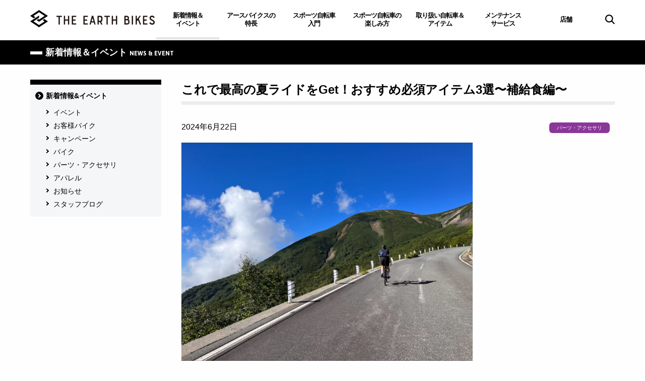

--- FILE ---
content_type: text/html; charset=UTF-8
request_url: https://www.the-earthbikes.com/news/?p=61220/
body_size: 20970
content:


<!DOCTYPE html>
<html lang="ja">
<head prefix="og: http://ogp.me/ns# fb: http://ogp.me/ns/fb# article: http://ogp.me/ns/article#">
  <meta charset="UTF-8">
  <meta name="viewport" content="width=device-width, initial-scale=1">

<title>これで最高の夏ライドをGet！おすすめ必須アイテム3選〜補給食編〜     | 兵庫西宮・尼崎・伊丹「ロードバイク、クロスバイクのトレック専門店」アースバイクス</title>
<meta name='robots' content='max-image-preview:large' />
<link rel="alternate" type="application/rss+xml" title="兵庫西宮・尼崎・伊丹「ロードバイク、クロスバイクのトレック専門店」アースバイクス &raquo; これで最高の夏ライドをGet！おすすめ必須アイテム3選〜補給食編〜 のコメントのフィード" href="https://www.the-earthbikes.com/news/?p=61220/feed/" />
<link rel='stylesheet' id='wp-block-library-css' href='https://www.the-earthbikes.com/wp/wp-includes/css/dist/block-library/style.min.css?ver=6.2.8' type='text/css' media='all' />
<link rel='stylesheet' id='classic-theme-styles-css' href='https://www.the-earthbikes.com/wp/wp-includes/css/classic-themes.min.css?ver=6.2.8' type='text/css' media='all' />
<style id='global-styles-inline-css' type='text/css'>
body{--wp--preset--color--black: #000000;--wp--preset--color--cyan-bluish-gray: #abb8c3;--wp--preset--color--white: #ffffff;--wp--preset--color--pale-pink: #f78da7;--wp--preset--color--vivid-red: #cf2e2e;--wp--preset--color--luminous-vivid-orange: #ff6900;--wp--preset--color--luminous-vivid-amber: #fcb900;--wp--preset--color--light-green-cyan: #7bdcb5;--wp--preset--color--vivid-green-cyan: #00d084;--wp--preset--color--pale-cyan-blue: #8ed1fc;--wp--preset--color--vivid-cyan-blue: #0693e3;--wp--preset--color--vivid-purple: #9b51e0;--wp--preset--gradient--vivid-cyan-blue-to-vivid-purple: linear-gradient(135deg,rgba(6,147,227,1) 0%,rgb(155,81,224) 100%);--wp--preset--gradient--light-green-cyan-to-vivid-green-cyan: linear-gradient(135deg,rgb(122,220,180) 0%,rgb(0,208,130) 100%);--wp--preset--gradient--luminous-vivid-amber-to-luminous-vivid-orange: linear-gradient(135deg,rgba(252,185,0,1) 0%,rgba(255,105,0,1) 100%);--wp--preset--gradient--luminous-vivid-orange-to-vivid-red: linear-gradient(135deg,rgba(255,105,0,1) 0%,rgb(207,46,46) 100%);--wp--preset--gradient--very-light-gray-to-cyan-bluish-gray: linear-gradient(135deg,rgb(238,238,238) 0%,rgb(169,184,195) 100%);--wp--preset--gradient--cool-to-warm-spectrum: linear-gradient(135deg,rgb(74,234,220) 0%,rgb(151,120,209) 20%,rgb(207,42,186) 40%,rgb(238,44,130) 60%,rgb(251,105,98) 80%,rgb(254,248,76) 100%);--wp--preset--gradient--blush-light-purple: linear-gradient(135deg,rgb(255,206,236) 0%,rgb(152,150,240) 100%);--wp--preset--gradient--blush-bordeaux: linear-gradient(135deg,rgb(254,205,165) 0%,rgb(254,45,45) 50%,rgb(107,0,62) 100%);--wp--preset--gradient--luminous-dusk: linear-gradient(135deg,rgb(255,203,112) 0%,rgb(199,81,192) 50%,rgb(65,88,208) 100%);--wp--preset--gradient--pale-ocean: linear-gradient(135deg,rgb(255,245,203) 0%,rgb(182,227,212) 50%,rgb(51,167,181) 100%);--wp--preset--gradient--electric-grass: linear-gradient(135deg,rgb(202,248,128) 0%,rgb(113,206,126) 100%);--wp--preset--gradient--midnight: linear-gradient(135deg,rgb(2,3,129) 0%,rgb(40,116,252) 100%);--wp--preset--duotone--dark-grayscale: url('#wp-duotone-dark-grayscale');--wp--preset--duotone--grayscale: url('#wp-duotone-grayscale');--wp--preset--duotone--purple-yellow: url('#wp-duotone-purple-yellow');--wp--preset--duotone--blue-red: url('#wp-duotone-blue-red');--wp--preset--duotone--midnight: url('#wp-duotone-midnight');--wp--preset--duotone--magenta-yellow: url('#wp-duotone-magenta-yellow');--wp--preset--duotone--purple-green: url('#wp-duotone-purple-green');--wp--preset--duotone--blue-orange: url('#wp-duotone-blue-orange');--wp--preset--font-size--small: 13px;--wp--preset--font-size--medium: 20px;--wp--preset--font-size--large: 36px;--wp--preset--font-size--x-large: 42px;--wp--preset--spacing--20: 0.44rem;--wp--preset--spacing--30: 0.67rem;--wp--preset--spacing--40: 1rem;--wp--preset--spacing--50: 1.5rem;--wp--preset--spacing--60: 2.25rem;--wp--preset--spacing--70: 3.38rem;--wp--preset--spacing--80: 5.06rem;--wp--preset--shadow--natural: 6px 6px 9px rgba(0, 0, 0, 0.2);--wp--preset--shadow--deep: 12px 12px 50px rgba(0, 0, 0, 0.4);--wp--preset--shadow--sharp: 6px 6px 0px rgba(0, 0, 0, 0.2);--wp--preset--shadow--outlined: 6px 6px 0px -3px rgba(255, 255, 255, 1), 6px 6px rgba(0, 0, 0, 1);--wp--preset--shadow--crisp: 6px 6px 0px rgba(0, 0, 0, 1);}:where(.is-layout-flex){gap: 0.5em;}body .is-layout-flow > .alignleft{float: left;margin-inline-start: 0;margin-inline-end: 2em;}body .is-layout-flow > .alignright{float: right;margin-inline-start: 2em;margin-inline-end: 0;}body .is-layout-flow > .aligncenter{margin-left: auto !important;margin-right: auto !important;}body .is-layout-constrained > .alignleft{float: left;margin-inline-start: 0;margin-inline-end: 2em;}body .is-layout-constrained > .alignright{float: right;margin-inline-start: 2em;margin-inline-end: 0;}body .is-layout-constrained > .aligncenter{margin-left: auto !important;margin-right: auto !important;}body .is-layout-constrained > :where(:not(.alignleft):not(.alignright):not(.alignfull)){max-width: var(--wp--style--global--content-size);margin-left: auto !important;margin-right: auto !important;}body .is-layout-constrained > .alignwide{max-width: var(--wp--style--global--wide-size);}body .is-layout-flex{display: flex;}body .is-layout-flex{flex-wrap: wrap;align-items: center;}body .is-layout-flex > *{margin: 0;}:where(.wp-block-columns.is-layout-flex){gap: 2em;}.has-black-color{color: var(--wp--preset--color--black) !important;}.has-cyan-bluish-gray-color{color: var(--wp--preset--color--cyan-bluish-gray) !important;}.has-white-color{color: var(--wp--preset--color--white) !important;}.has-pale-pink-color{color: var(--wp--preset--color--pale-pink) !important;}.has-vivid-red-color{color: var(--wp--preset--color--vivid-red) !important;}.has-luminous-vivid-orange-color{color: var(--wp--preset--color--luminous-vivid-orange) !important;}.has-luminous-vivid-amber-color{color: var(--wp--preset--color--luminous-vivid-amber) !important;}.has-light-green-cyan-color{color: var(--wp--preset--color--light-green-cyan) !important;}.has-vivid-green-cyan-color{color: var(--wp--preset--color--vivid-green-cyan) !important;}.has-pale-cyan-blue-color{color: var(--wp--preset--color--pale-cyan-blue) !important;}.has-vivid-cyan-blue-color{color: var(--wp--preset--color--vivid-cyan-blue) !important;}.has-vivid-purple-color{color: var(--wp--preset--color--vivid-purple) !important;}.has-black-background-color{background-color: var(--wp--preset--color--black) !important;}.has-cyan-bluish-gray-background-color{background-color: var(--wp--preset--color--cyan-bluish-gray) !important;}.has-white-background-color{background-color: var(--wp--preset--color--white) !important;}.has-pale-pink-background-color{background-color: var(--wp--preset--color--pale-pink) !important;}.has-vivid-red-background-color{background-color: var(--wp--preset--color--vivid-red) !important;}.has-luminous-vivid-orange-background-color{background-color: var(--wp--preset--color--luminous-vivid-orange) !important;}.has-luminous-vivid-amber-background-color{background-color: var(--wp--preset--color--luminous-vivid-amber) !important;}.has-light-green-cyan-background-color{background-color: var(--wp--preset--color--light-green-cyan) !important;}.has-vivid-green-cyan-background-color{background-color: var(--wp--preset--color--vivid-green-cyan) !important;}.has-pale-cyan-blue-background-color{background-color: var(--wp--preset--color--pale-cyan-blue) !important;}.has-vivid-cyan-blue-background-color{background-color: var(--wp--preset--color--vivid-cyan-blue) !important;}.has-vivid-purple-background-color{background-color: var(--wp--preset--color--vivid-purple) !important;}.has-black-border-color{border-color: var(--wp--preset--color--black) !important;}.has-cyan-bluish-gray-border-color{border-color: var(--wp--preset--color--cyan-bluish-gray) !important;}.has-white-border-color{border-color: var(--wp--preset--color--white) !important;}.has-pale-pink-border-color{border-color: var(--wp--preset--color--pale-pink) !important;}.has-vivid-red-border-color{border-color: var(--wp--preset--color--vivid-red) !important;}.has-luminous-vivid-orange-border-color{border-color: var(--wp--preset--color--luminous-vivid-orange) !important;}.has-luminous-vivid-amber-border-color{border-color: var(--wp--preset--color--luminous-vivid-amber) !important;}.has-light-green-cyan-border-color{border-color: var(--wp--preset--color--light-green-cyan) !important;}.has-vivid-green-cyan-border-color{border-color: var(--wp--preset--color--vivid-green-cyan) !important;}.has-pale-cyan-blue-border-color{border-color: var(--wp--preset--color--pale-cyan-blue) !important;}.has-vivid-cyan-blue-border-color{border-color: var(--wp--preset--color--vivid-cyan-blue) !important;}.has-vivid-purple-border-color{border-color: var(--wp--preset--color--vivid-purple) !important;}.has-vivid-cyan-blue-to-vivid-purple-gradient-background{background: var(--wp--preset--gradient--vivid-cyan-blue-to-vivid-purple) !important;}.has-light-green-cyan-to-vivid-green-cyan-gradient-background{background: var(--wp--preset--gradient--light-green-cyan-to-vivid-green-cyan) !important;}.has-luminous-vivid-amber-to-luminous-vivid-orange-gradient-background{background: var(--wp--preset--gradient--luminous-vivid-amber-to-luminous-vivid-orange) !important;}.has-luminous-vivid-orange-to-vivid-red-gradient-background{background: var(--wp--preset--gradient--luminous-vivid-orange-to-vivid-red) !important;}.has-very-light-gray-to-cyan-bluish-gray-gradient-background{background: var(--wp--preset--gradient--very-light-gray-to-cyan-bluish-gray) !important;}.has-cool-to-warm-spectrum-gradient-background{background: var(--wp--preset--gradient--cool-to-warm-spectrum) !important;}.has-blush-light-purple-gradient-background{background: var(--wp--preset--gradient--blush-light-purple) !important;}.has-blush-bordeaux-gradient-background{background: var(--wp--preset--gradient--blush-bordeaux) !important;}.has-luminous-dusk-gradient-background{background: var(--wp--preset--gradient--luminous-dusk) !important;}.has-pale-ocean-gradient-background{background: var(--wp--preset--gradient--pale-ocean) !important;}.has-electric-grass-gradient-background{background: var(--wp--preset--gradient--electric-grass) !important;}.has-midnight-gradient-background{background: var(--wp--preset--gradient--midnight) !important;}.has-small-font-size{font-size: var(--wp--preset--font-size--small) !important;}.has-medium-font-size{font-size: var(--wp--preset--font-size--medium) !important;}.has-large-font-size{font-size: var(--wp--preset--font-size--large) !important;}.has-x-large-font-size{font-size: var(--wp--preset--font-size--x-large) !important;}
.wp-block-navigation a:where(:not(.wp-element-button)){color: inherit;}
:where(.wp-block-columns.is-layout-flex){gap: 2em;}
.wp-block-pullquote{font-size: 1.5em;line-height: 1.6;}
</style>
<link rel='stylesheet' id='contact-form-7-css' href='https://www.the-earthbikes.com/wp/wp-content/plugins/contact-form-7/includes/css/styles.css?ver=5.0.1' type='text/css' media='all' />
<link rel='stylesheet' id='wordpress-popular-posts-css-css' href='https://www.the-earthbikes.com/wp/wp-content/plugins/wordpress-popular-posts/public/css/wpp.css?ver=4.0.13' type='text/css' media='all' />
<link rel='stylesheet' id='theme-style-css' href='https://www.the-earthbikes.com/assets/css/common.css?ver=ver1.0' type='text/css' media='all' />
<link rel='stylesheet' id='theme-project-css' href='https://www.the-earthbikes.com/assets/css/project.css?ver=ver1.0' type='text/css' media='all' />
<link rel='stylesheet' id='shopwp-styles-frontend-all-css' href='https://www.the-earthbikes.com/wp/wp-content/plugins/shopwp-pro/dist/public.min.css?ver=1707805019' type='text/css' media='all' />
<script type='text/javascript' src='https://www.the-earthbikes.com/wp/wp-includes/js/jquery/jquery.min.js?ver=3.6.4' id='jquery-core-js'></script>
<script type='text/javascript' src='https://www.the-earthbikes.com/wp/wp-includes/js/jquery/jquery-migrate.min.js?ver=3.4.0' id='jquery-migrate-js'></script>
<script type='text/javascript' id='wpp-js-js-extra'>
/* <![CDATA[ */
var wpp_params = {"sampling_active":"","sampling_rate":"100","ajax_url":"https:\/\/www.the-earthbikes.com\/wp\/wp-admin\/admin-ajax.php","action":"update_views_ajax","ID":"61220","token":"7015df70ab"};
/* ]]> */
</script>
<script type='text/javascript' src='https://www.the-earthbikes.com/wp/wp-content/plugins/wordpress-popular-posts/public/js/wpp.js?ver=4.0.13' id='wpp-js-js'></script>
<meta name="description" content="これで最高の夏ライドをGet！おすすめ必須アイテム3選〜補給食編〜 | ">
<meta name="keywords" content="スポーツバイク,専門店,販売店,ショップ,クロスバイク,ロードバイク,スポーツバイク入門,トレック,自転車,兵庫,尼崎,伊丹">
<meta property="og:site_name" content="兵庫西宮・尼崎・伊丹「ロードバイク、クロスバイクのトレック専門店」アースバイクス">
<meta property="og:title" content="これで最高の夏ライドをGet！おすすめ必須アイテム3選〜補給食編〜     | 兵庫西宮・尼崎・伊丹「ロードバイク、クロスバイクのトレック専門店」アースバイクス">
<meta property="og:description" content="前回に引き続き、この夏必須アイテムをご紹介します！夏は水分補給だけで大丈夫と思っていませんか？実は水分補給だけでは夏バテ防止ができません。逆に水分の摂りすぎにより胃の機能が低下したり、低ナトリウム血症…">
<meta property="og:url" content="https://www.the-earthbikes.com/news/?p=61220/">
<meta property="og:image" content="https://www.the-earthbikes.com/wp/wp-content/uploads/2024/06/b088a2d668ce23b44d9b89a8ceafeb15.png">
<meta property="og:type" content="article">
<meta property="fb:app_id" content="">
<link rel="canonical" href="https://www.the-earthbikes.com/news/?p=61220/" />
<link rel="shortcut icon" type="image/x-icon" media="all" href="/assets/img/favicon.ico">
<link rel="apple-touch-icon" href="/assets/img/apple-touch-icon52.png">
<link rel="apple-touch-icon" sizes="76x76" href="/assets/img/apple-touch-icon76.png">
<link rel="apple-touch-icon" sizes="120x120" href="/assets/img/apple-touch-icon120.png">
<link rel="apple-touch-icon" sizes="152x152" href="/assets/img/apple-touch-icon152.png">
<link rel="apple-touch-icon" sizes="180x180" href="/assets/img/apple-touch-icon180.png">
<!-- Google tag (gtag.js) -->
<script async src="https://www.googletagmanager.com/gtag/js?id=G-DVYLFTDTM6"></script>
<script>
  window.dataLayer = window.dataLayer || [];
  function gtag(){dataLayer.push(arguments);}
  gtag('js', new Date());

  gtag('config', 'G-DVYLFTDTM6');
</script>
<script type="text/javascript">
    (function(c,l,a,r,i,t,y){
        c[a]=c[a]||function(){(c[a].q=c[a].q||[]).push(arguments)};
        t=l.createElement(r);t.async=1;t.src="https://www.clarity.ms/tag/"+i;
        y=l.getElementsByTagName(r)[0];y.parentNode.insertBefore(t,y);
    })(window, document, "clarity", "script", "td8amewkcg");
</script>

</head>

<body id="news_detail" class="news">
<div id="page">

<header id="header">
  <div class="header default-wrap">
    <div class="header__contents">
      <p class="header__logo"><a href="https://www.the-earthbikes.com"><img src="/assets/img/logo_site.png" width="170" alt="THE EARTH BIKES"></a></p>      <nav class="header__navigation navigation show-for-large">
        <ul>
          <li class="navigation__item navigation__item--news navigation__item--current"><a href="/news" data-menu="megamenu__item--news">新着情報＆<br class="show-for-large">イベント</a></li>
          <li class="navigation__item navigation__item--about"><a href="/about" data-menu="megamenu__item--about">アースバイクスの<br class="show-for-large">特長</a></li>
          <li class="navigation__item navigation__item--start"><a href="/start-bike" data-menu="megamenu__item--start">スポーツ自転車<br class="show-for-large">入門</a></li>
          <li class="navigation__item navigation__item--enjoy"><a href="/enjoy-bike" data-menu="megamenu__item--enjoy">スポーツ自転車の<br class="show-for-large">楽しみ方</a></li>
          <li class="navigation__item navigation__item--lineup"><a href="/lineup" data-menu="megamenu__item--lineup">取り扱い自転車＆<br class="show-for-large">アイテム</a></li>
          <li class="navigation__item navigation__item--maintenance"><a href="/maintenance" data-menu="megamenu__item--maintenance">メンテナンス<br class="show-for-large">サービス</a></li>
          <li class="navigation__item navigation__item--shop"><a href="/shop" data-menu="megamenu__item--shop">店舗</a></li>
          <li class="navigation__item navigation__item--search show-for-large"><a href="javascript: void(0);" data-menu="megamenu__item--search"><img src="/assets/img/icon_search.png" alt=""></a></li>
        </ul>
      </nav>
      <!-- /.header__navigation -->
      <div class="header__store-link hide-for-large"><a href="/shop">店舗</a></div>
      <div class="header__search hide-for-large"></div>
      <div class="header__btn hide-for-large">
        <div class="header_btn-inner">
          <span></span>
          <span></span>
          <span></span>
        </div>
      </div>
      <div class="header__overlay hide-for-pc">
        <div class="header__overlay-nav"></div>
      </div>
    </div>
    <!-- /.header__contents -->
  </div><!-- /.header -->

  <div class="header__megamenu megamenu">
    <div class="megamenu__item megamenu__item--about show-for-large" data-overlay="navigation__item--about">
      <div class="megamenu__wrap">
        <p class="megamenu__heading"><a href="/about">アースバイクスの特長 <span>ABOUT EARTH BIKES</span></a></p>
        <div class="megamenu__contents row">
          <div class="megamenu__pic small-12 large-3 columns"><img src="/assets/img/pic_megamenu_about.jpg" alt=""></div>
          <div class="megamenu__link small-12 large-9 columns">
          <ul>
<li><a href="/about">アースバイクスの特長 トップ</a></li>
<li><a href="/about/service-policy">アースバイクスについて</a></li>
<li><a href="/about/support">メンバー安心特典</a></li>
<li><a href="/about/trek-brand">世界中で愛されるスポーツバイクブランド「トレック」</a></li>
<li><a href="/about/difference">ネット通販・量販店との違い</a></li>
<li><a href="/about/test-ride">試乗体験</a></li>
<li><a href="/about/customer-voice">お客様の声</a></li>
<li><a href="/about/event">アースバイクスのイベント</a></li>
</ul>
          </div>
        </div>
      </div>
    </div>
    <!-- /.megamenu__item -->

    <div class="megamenu__item megamenu__item--start show-for-large" data-overlay="navigation__item--start">
      <div class="megamenu__wrap">
        <p class="megamenu__heading"><a href="/start-bike">スポーツ自転車入門 <span>INTRODUCTION TO SPORTS BIKE</span></a></p>
        <div class="megamenu__contents row">
          <div class="megamenu__pic small-12 large-3 columns"><img src="/assets/img/pic_megamenu_start-bike.jpg" alt=""></div>
          <div class="megamenu__link small-12 large-9 columns">
          <ul>
<li><a href="/start-bike">スポーツ自転車入門 トップ</a></li>
<li><a href="https://www.the-earthbikes.com/start-bike/36278/">スポーツバイクの必須アイテム</a></li>
<li><a href="https://www.the-earthbikes.com/start-bike/36277/">スポーツバイクの服装</a></li>
<li><a href="https://www.the-earthbikes.com/start-bike/36276/">ロードバイクの選び方</a></li>
<li><a href="https://www.the-earthbikes.com/start-bike/36275/">クロスバイクの選び方</a></li>
<li><a href="https://www.the-earthbikes.com/start-bike/36274/">クロスバイクとロードバイクの違い</a></li>
<li><a href="https://www.the-earthbikes.com/start-bike/36273/">スポーツバイクのメリットとは</a></li>
</ul>
          </div>
        </div>
      </div>
    </div>
    <!-- /.megamenu__item -->

    <div class="megamenu__item megamenu__item--enjoy show-for-large" data-overlay="navigation__item--enjoy">
      <div class="megamenu__wrap">
        <p class="megamenu__heading"><a href="/enjoy-bike">スポーツ自転車の楽しみ方 <span>HOW TO ENJOY SPORTS BIKE</span></a></p>
        <div class="megamenu__contents row">
          <div class="megamenu__pic small-12 large-3 columns"><img src="/assets/img/pic_megamenu_enjoy-bike.jpg" alt=""></div>
          <div class="megamenu__link small-12 large-9 columns">
          <ul>
<li><a href="/enjoy-bike">スポーツ自転車の楽しみ方 トップ</a></li>
<li><a href="https://www.the-earthbikes.com/enjoy-bike/36287/">ロードバイクフィッティング</a></li>
<li><a href="https://www.the-earthbikes.com/enjoy-bike/36286/">クロスバイクやロードバイクのオーバーホール</a></li>
<li><a href="https://www.the-earthbikes.com/enjoy-bike/36285/">ヒルクライムの楽しみ方</a></li>
<li><a href="https://www.the-earthbikes.com/enjoy-bike/36284/">イベントやレースに出てみよう</a></li>
<li><a href="https://www.the-earthbikes.com/enjoy-bike/36283/">ロングライド、輪行旅行</a></li>
<li><a href="https://www.the-earthbikes.com/enjoy-bike/36282/">簡単にできるセルフメンテナンス</a></li>
<li><a href="https://www.the-earthbikes.com/enjoy-bike/36281/">ポタリングの楽しみ方</a></li>
<li><a href="https://www.the-earthbikes.com/enjoy-bike/36280/">おすすめサイクリングコース</a></li>
<li><a href="https://www.the-earthbikes.com/enjoy-bike/36279/">クロスバイクやロードバイクで自転車通勤</a></li>
</ul>
          </div>
        </div>
      </div>
    </div>
    <!-- /.megamenu__item -->

    <div class="megamenu__item megamenu__item--lineup show-for-large" data-overlay="navigation__item--lineup">
      <div class="megamenu__wrap">
        <p class="megamenu__heading"><a href="/lineup">取り扱い自転車＆アイテム <span>LINEUP</span></a></p>
        <div class="megamenu__contents row">
          <div class="megamenu__pic small-12 large-3 columns"><img src="/assets/img/pic_megamenu_lineup.jpg" alt=""></div>
          <div class="megamenu__link small-12 large-9 columns">
          <ul>
<li><a href="/lineup">取り扱い自転車＆アイテム トップ</a></li>
<li><a href="https://www.the-earthbikes.com/lineup/road-bike/">ロードバイクモデル一覧</a></li>
<li><a href="https://www.the-earthbikes.com/lineup/cross-bike/">クロスバイクモデル一覧</a></li>
<li><a href="https://www.the-earthbikes.com/lineup/mountain-bike/">マウンテンバイクモデル一覧</a></li>
<li><a href="https://www.the-earthbikes.com/lineup/ebike/">eBike(電動アシスト)</a></li>
<li><a href="https://www.the-earthbikes.com/lineup/parts/">パーツ・アクセサリー一覧</a></li>
<li><a href="https://www.the-earthbikes.com/lineup/apparel/">アパレル・ヘルメット・シューズ一覧</a></li>
</ul>
          </div>
        </div>
      </div>
    </div>
    <!-- /.megamenu__item -->

    <div class="megamenu__item megamenu__item--maintenance show-for-large" data-overlay="navigation__item--maintenance">
      <div class="megamenu__wrap">
        <p class="megamenu__heading"><a href="/maintenance">メンテナンスサービス <span>MAINTENANCE SERVICE</span></a></p>
        <div class="megamenu__contents row">
          <div class="megamenu__pic small-12 large-3 columns"><img src="/assets/img/pic_megamenu_maintenance.jpg" alt=""></div>
          <div class="megamenu__link small-12 large-9 columns">
          <ul>
<li><a href="/maintenance">メンテナンスサービス トップ</a></li>
<li><a href="/maintenance/flow">メンテナンスの流れ</a></li>
<li><a href="/maintenance/menu-price">メンテナンスメニュー・料金表</a></li>
</ul>
          </div>
        </div>
      </div>
    </div>
    <!-- /.megamenu__item -->

    <div class="megamenu__item megamenu__item--news show-for-large" data-overlay="navigation__item--news">
      <div class="megamenu__wrap">
        <p class="megamenu__heading"><a href="/news">新着情報＆イベント <span>NEWS &amp; SERVICE</span></a></p>
        <div class="megamenu__contents row">
          <div class="megamenu__pic small-12 large-3 columns"><img src="/assets/img/pic_megamenu_news.jpg" alt=""></div>
          <div class="megamenu__link small-12 large-9 columns">
          <ul>
<li><a href="/news">新着情報＆イベント トップ</a></li><li><a href="/news?cat=2">イベント</a></li>
<li><a href="/news?cat=21">お客様バイク</a></li>
<li><a href="/news?cat=3">キャンペーン</a></li>
<li><a href="/news?cat=4">バイク</a></li>
<li><a href="/news?cat=5">パーツ・アクセサリ</a></li>
<li><a href="/news?cat=6">アパレル</a></li>
<li><a href="/news?cat=7">お知らせ</a></li>
<li><a href="/news?cat=1">スタッフブログ</a></li>
</ul>
          </div>
        </div>
      </div>
    </div>
    <!-- /.megamenu__item -->

    <div class="megamenu__item megamenu__item--search">
      <div class="megamenu__wrap">
        <div id="google_search">
          <script>
            (function() {
              var cx = '003991597659124310319:okgeb-kn9uy';
              var gcse = document.createElement('script');
              gcse.type = 'text/javascript';
              gcse.async = true;
              gcse.src = 'https://cse.google.com/cse.js?cx=' + cx;
              var s = document.getElementsByTagName('script')[0];
              s.parentNode.insertBefore(gcse, s);
            })();
          </script>
          <gcse:search></gcse:search>
        </div>
      </div>
    </div>
    <!-- /.megamenu__item -->

  </div>
  <!-- /.header__megamenu -->
</header>
<!-- / #header -->
  <main id="main">

    <div class="h-category">
      <h1>新着情報＆イベント <span>NEWS &amp; EVENT</span></h1>
    </div>

    <div class="default-wrap">
      <div class="news-wrap row">
        <section class="small-12 large-9 columns">




          <article>


           

            <h1>これで最高の夏ライドをGet！おすすめ必須アイテム3選〜補給食編〜</h1>

            <div class="clearfix">
              <p><span class="news__date">2024年6月22日</span>
                            </p>
              <p class="news__icon">
              <span class="u-icon u-icon--parts">パーツ・アクセサリ</span>              </p>
            </div>

              <p><img decoding="async" src="https://www.the-earthbikes.com/wp/wp-content/uploads/2024/06/processed-BE0DEB8A-BDFA-42F6-9EAA-72D2CA875A45-300x225.jpeg" alt="" width="578" height="434" class="alignnone wp-image-61416" srcset="https://www.the-earthbikes.com/wp/wp-content/uploads/2024/06/processed-BE0DEB8A-BDFA-42F6-9EAA-72D2CA875A45-300x225.jpeg 300w, https://www.the-earthbikes.com/wp/wp-content/uploads/2024/06/processed-BE0DEB8A-BDFA-42F6-9EAA-72D2CA875A45-1024x768.jpeg 1024w, https://www.the-earthbikes.com/wp/wp-content/uploads/2024/06/processed-BE0DEB8A-BDFA-42F6-9EAA-72D2CA875A45-768x576.jpeg 768w, https://www.the-earthbikes.com/wp/wp-content/uploads/2024/06/processed-BE0DEB8A-BDFA-42F6-9EAA-72D2CA875A45-1536x1153.jpeg 1536w, https://www.the-earthbikes.com/wp/wp-content/uploads/2024/06/processed-BE0DEB8A-BDFA-42F6-9EAA-72D2CA875A45-2048x1537.jpeg 2048w" sizes="(max-width: 578px) 100vw, 578px" /></p>
<p><span>前回に引き続き、この夏必須アイテムをご紹介します！</span></p>
<p><span>夏は水分補給だけで大丈夫と思っていませんか？実は</span><span>水分補給だけでは<strong>夏バテ防止ができません</strong>。</span></p>
<p><span>逆に水分の摂りすぎにより<strong>胃の機能が低下</strong>したり、<strong>低ナトリウム血症</strong>を引き起こしてしまいます。</span></p>
<p><span>そんな時に必要になってくるのが補給食！</span></p>
<p><span>水分と同時にバランスよくミネラル分を摂ることが大事でナトリウム、カリウム、マグネシウム、カルシウムを<strong>複合的に</strong>取れる補給食を選びましょう！</span></p>
<p>&nbsp;</p>
<p><span><strong>～なぜミネラル分がいるの？？～</strong></span></p>
<p><span>そもそも「足が攣る」とはどうゆうことなのか。つまり足の筋肉が<strong>痙攣している現象</strong>のことです。その原因が足の<strong>冷え</strong>や<strong>疲労</strong>のほかに<strong>水分不足</strong>や<strong>ミネラル不足</strong>があげられます。暑い夏、猛暑日が続く中、高強度のトレーニングや長時間の運動により、発汗量が増えてしまい、その結果、<strong>足が攣った状態になる</strong>のです。</span></p>
<p>ミネラル分は汗と共に失われてしまうため、発汗量の多い方は特に要注意！</p>
<p>&nbsp;</p>
<p><span>そこで、事前対策として当店で一番のおすすめは<span style="font-size: 18pt;"><strong>「Mag-on　Powder</strong>」</span></span></p>
<h2><span style="font-size: 18pt;">Mag-on　Powder</span></h2>
<p><img decoding="async" loading="lazy" src="https://www.the-earthbikes.com/wp/wp-content/uploads/2024/06/28612000_Unknown-300x225.jpg" alt="" width="628" height="471" class="alignnone wp-image-61147" srcset="https://www.the-earthbikes.com/wp/wp-content/uploads/2024/06/28612000_Unknown-300x225.jpg 300w, https://www.the-earthbikes.com/wp/wp-content/uploads/2024/06/28612000_Unknown-1024x768.jpg 1024w, https://www.the-earthbikes.com/wp/wp-content/uploads/2024/06/28612000_Unknown-768x576.jpg 768w, https://www.the-earthbikes.com/wp/wp-content/uploads/2024/06/28612000_Unknown-1536x1152.jpg 1536w, https://www.the-earthbikes.com/wp/wp-content/uploads/2024/06/28612000_Unknown.jpg 2048w" sizes="(max-width: 628px) 100vw, 628px" /></p>
<p><strong><span style="font-size: 12pt;">Mag-on 8包入り</span></strong></p>
<p><strong>¥2160 マグネシウム200mg配合</strong></p>
<p><strong>内容量29.6g (3.7g</strong></p>
<p><span><strong>Mag-on Powder</strong>は水に溶かして飲んでもよし、ダイレクトに口に入れるもよし。トレーニングやレースで失われるマグネシウムを急速チャージできるサプリメント</span></p>
<p>&nbsp;</p>
<h4>マグネシウムとは</h4>
<p><span>マグネシウムは、生体の機能維持に不可欠な生体内で４番目に多いミネラルです。</span></p>
<p><span>神経や筋肉の興奮性を抑制し、神経伝達や細胞膜の安定性、筋収縮、心拍出、ホルモン分泌などにも重要な働きをもっています。</span></p>
<p><span>適切な摂取をすると、メタボリック症候群や生活習慣病、がんなどのリスクを低下させる働きもあるため、日常生活においても必要不可欠なミネラル分です。</span></p>
<p>&nbsp;</p>
<h4>その他の補給食</h4>
<p><span>他にも補給食にはジェルタイプ、固形タイプがあります。</span></p>
<p><strong>固形タイプ</strong>はゆっくりと吸収してくれるため、腹持ちがいいのが特徴です。また数回に分けて食べることができます。</p>
<p>吸収に時間がかかるため、補給するタイミングは<strong>ライドの前半</strong>が最適！</p>
<p>&nbsp;</p>
<p><strong>ジェルタイプ</strong>のものは吸収スピードが早く、流し込んで補給することが出来るのが特徴です。</p>
<p>すぐに吸収してくれるため、<strong>ライドの終盤やレースの直前</strong>に補給すると効果的！</p>
<p><img decoding="async" loading="lazy" src="https://www.the-earthbikes.com/wp/wp-content/uploads/2024/06/28612096_Unknown-300x225.jpg" alt="" width="532" height="399" class="alignnone wp-image-61149" srcset="https://www.the-earthbikes.com/wp/wp-content/uploads/2024/06/28612096_Unknown-300x225.jpg 300w, https://www.the-earthbikes.com/wp/wp-content/uploads/2024/06/28612096_Unknown-1024x768.jpg 1024w, https://www.the-earthbikes.com/wp/wp-content/uploads/2024/06/28612096_Unknown-768x576.jpg 768w, https://www.the-earthbikes.com/wp/wp-content/uploads/2024/06/28612096_Unknown-1536x1152.jpg 1536w, https://www.the-earthbikes.com/wp/wp-content/uploads/2024/06/28612096_Unknown.jpg 2048w" sizes="(max-width: 532px) 100vw, 532px" /></p>
<p><span>当店に様々な補給食をご用意しているので、ぜひお買い求めください。</span></p>
<p><span style="font-size: 12pt;">・Enemoti 　　　クルミ餅・塩餅・甘酒餅　味</span></p>
<p><span style="font-size: 12pt;">・スポーツようかん　　あずき・カカオ　味</span></p>
<p><span style="font-size: 12pt;">・Mag-onジュレ　　ピーチ・レモン　味</span></p>
<p><img decoding="async" loading="lazy" src="https://www.the-earthbikes.com/wp/wp-content/uploads/2024/06/28612000_Unknown-300x225.jpg" alt="" width="464" height="348" class="alignnone wp-image-61147" srcset="https://www.the-earthbikes.com/wp/wp-content/uploads/2024/06/28612000_Unknown-300x225.jpg 300w, https://www.the-earthbikes.com/wp/wp-content/uploads/2024/06/28612000_Unknown-1024x768.jpg 1024w, https://www.the-earthbikes.com/wp/wp-content/uploads/2024/06/28612000_Unknown-768x576.jpg 768w, https://www.the-earthbikes.com/wp/wp-content/uploads/2024/06/28612000_Unknown-1536x1152.jpg 1536w, https://www.the-earthbikes.com/wp/wp-content/uploads/2024/06/28612000_Unknown.jpg 2048w" sizes="(max-width: 464px) 100vw, 464px" /></p>
<p><strong><span style="font-size: 12pt;">Mag-on 8包入り</span></strong></p>
<p><strong>¥2160 マグネシウム200mg配合</strong></p>
<p><strong>内容量29.6g (3.7g</strong></p>
<p>&nbsp;</p>
<h4><strong><span style="font-size: 14pt;">おまけ</span></strong></h4>
<p>補給食の補給目安は<span>30</span>分に<span>1</span>回。ハンガーノックにならないためには、<strong>糖分の摂取が大事</strong>になってくる。糖分は脳へのエネルギーにもなるので、不足状態が続いてしまうと<strong>判断能力も低下</strong>し、事故にも繋がるため非常に危険。</p>
<p>安全にライドが出来るように、補給食はすぐ取り出しやすい場所に用意しておきましょう！</p>
<p>&nbsp;</p>
<p>&nbsp;</p>
<p>&nbsp;</p>
<p><strong>THE EATH BIKES</strong><strong>では、初めてスポーツ自転車にチャレンジする方を全力サポートし、購入に対してのサポートだけでなく、購入後のライドの相談や、メンテナンス、ウェア選びからパンク修理まで、ハマればハマるほど出てくるスポーツ自転車の『？』をサポートいたします。</strong></p>
<p><strong>THE EARTH BIKES</strong><strong>でスポーツ自転車を購入すること、それは安心して快適にスポーツ自転車を楽しめる時間が手に入ることなのです。</strong></p>
<p>THE EARTH BIKESでスポーツバイクを始めましょう！</p>
<p>尼崎・西宮・伊丹・芦屋・神戸の<span>TREK</span>専門店<span><a href="https://www.the-earthbikes.com/">【THE EARTH BIKES】</a></span></p>
<table>
<tbody>
<tr>
<td><strong>電話</strong></td>
<td>06－<span>7509</span>－<span>3306</span></td>
</tr>
<tr>
<td><strong>住所</strong></td>
<td>兵庫県尼崎市西昆陽<span>2</span>－<span>2</span>－<span>32</span></td>
</tr>
<tr>
<td><strong>ホームページ</strong></td>
<td><a href="https://www.the-earthbikes.com/">https://www.the-earthbikes.com/</a></td>
</tr>
<tr>
<td><strong>営業時間</strong></td>
<td>11時<span>00</span>分～<span>19</span>時<span>00</span>分</td>
</tr>
<tr>
<td><strong>定休日</strong></td>
<td>水曜日・木曜日</td>
</tr>
</tbody>
</table>


            <div class="u-sns u-sns--b">
            <!-- ソーシャルボタン -->
            <iframe src="https://www.facebook.com/plugins/like.php?href=https://www.the-earthbikes.com/news/?p=61220/&width=119&layout=button&action=like&size=small&show_faces=true&share=true" width="119" height="20" style="border:none;overflow:hidden" scrolling="no" frameborder="0" allowTransparency="true"></iframe>
<a href="https://twitter.com/share" class="twitter-share-button" data-lang="ja">ツイート</a> <script>!function(d,s,id){var js,fjs=d.getElementsByTagName(s)[0],p=/^http:/.test(d.location)?'http':'https';if(!d.getElementById(id)){js=d.createElement(s);js.id=id;js.src=p+'://platform.twitter.com/widgets.js';fjs.parentNode.insertBefore(js,fjs);}}(document, 'script', 'twitter-wjs');</script>
<div class="line-it-button" data-lang="ja" data-type="share-a" data-url="https://www.the-earthbikes.com/news/?p=61220/" style="display: none;"></div>
 <script src="https://d.line-scdn.net/r/web/social-plugin/js/thirdparty/loader.min.js" async="async" defer="defer"></script>
            </div>

          </article>

<!-- 人気の記事 -->

          <p class="h-large">人気の記事</p>
          <div class="list-article clearfix">

<!-- WordPress Popular Posts Plugin v4.0.13 [PHP] [monthly] [views] [custom] [UID] -->

<ul class="wpp-list">
<li><div class="list-article__info"><span class="list-article__date">1970.1.1</span><span class="list-article__icon"><span class="u-icon u-icon--wearaccessory">アパレル</span></span></div><p class="list-article__link"><a href="https://www.the-earthbikes.com/news/?p=61500/" class="my-custom-title-class" title="快適なライドのために、レイヤリングをマスターしよう！">快適なライドのために、レイヤリングをマスターしよう！</a></p></li><li><div class="list-article__info"><span class="list-article__date">1970.1.1</span><span class="list-article__icon"><span class="u-icon u-icon--%e3%81%8a%e5%ae%a2%e6%a7%98%e3%83%90%e3%82%a4%e3%82%af">お客様バイク</span></span></div><p class="list-article__link"><a href="https://www.the-earthbikes.com/news/?p=61833/" class="my-custom-title-class" title="最新納車紹介(新型FX3 Galactic Grey)">最新納車紹介(新型FX3 Galactic Grey)</a></p></li><li><div class="list-article__info"><span class="list-article__date">1970.1.1</span><span class="list-article__icon"><span class="u-icon u-icon--parts">パーツ・アクセサリ</span></span></div><p class="list-article__link"><a href="https://www.the-earthbikes.com/news/?p=61220/" class="my-custom-title-class" title="これで最高の夏ライドをGet！おすすめ必須アイテム3選〜補給食編〜">これで最高の夏ライドをGet！おすすめ必須アイテム3選〜補給食編〜</a></p></li><li><div class="list-article__info"><span class="list-article__date">1970.1.1</span><span class="list-article__icon"><span class="u-icon u-icon--%e3%81%8a%e5%ae%a2%e6%a7%98%e3%83%90%e3%82%a4%e3%82%af">お客様バイク</span></span></div><p class="list-article__link"><a href="https://www.the-earthbikes.com/news/?p=63908/" class="my-custom-title-class" title="FX納車情報">FX納車情報</a></p></li><li><div class="list-article__info"><span class="list-article__date">1970.1.1</span><span class="list-article__icon"><span class="u-icon u-icon--%e3%81%8a%e5%ae%a2%e6%a7%98%e3%83%90%e3%82%a4%e3%82%af">お客様バイク</span></span></div><p class="list-article__link"><a href="https://www.the-earthbikes.com/news/?p=63921/" class="my-custom-title-class" title="最新納車情報　ROADBIKES編">最新納車情報　ROADBIKES編</a></p></li>
</ul>

<!-- End WordPress Popular Posts Plugin v4.0.13 -->
          </div>

<!-- 最近の記事 -->

          <p class="h-large">最近の記事</p>
          <div class="list-article clearfix">
            <ul>

              <li>
                <div class="list-article__info">
                  <span class="list-article__date">2025.7.15</span>
                    <span class="list-article__icon"><span class="u-icon u-icon--information">お知らせ</span></span>
                </div>
                <p class="list-article__link"><a href="https://www.the-earthbikes.com/news/?p=64972/">夏季休暇日のお知らせ</a></p>
              </li>



              <li>
                <div class="list-article__info">
                  <span class="list-article__date">2025.4.15</span>
                    <span class="list-article__icon"><span class="u-icon u-icon--information">お知らせ</span></span>
                </div>
                <p class="list-article__link"><a href="https://www.the-earthbikes.com/news/?p=64195/">ゴールデンウィーク休暇日のおしらせ</a></p>
              </li>



              <li>
                <div class="list-article__info">
                  <span class="list-article__date">2025.3.16</span>
                    <span class="list-article__icon"><span class="u-icon u-icon--%e3%81%8a%e5%ae%a2%e6%a7%98%e3%83%90%e3%82%a4%e3%82%af">お客様バイク</span></span>
                </div>
                <p class="list-article__link"><a href="https://www.the-earthbikes.com/news/?p=64019/">スマイル納車！！</a></p>
              </li>



              <li>
                <div class="list-article__info">
                  <span class="list-article__date">2025.3.4</span>
                    <span class="list-article__icon"><span class="u-icon u-icon--%e3%81%8a%e5%ae%a2%e6%a7%98%e3%83%90%e3%82%a4%e3%82%af">お客様バイク</span></span>
                </div>
                <p class="list-article__link"><a href="https://www.the-earthbikes.com/news/?p=63921/">最新納車情報　ROADBIKES編</a></p>
              </li>



              <li>
                <div class="list-article__info">
                  <span class="list-article__date">2025.3.3</span>
                    <span class="list-article__icon"><span class="u-icon u-icon--%e3%81%8a%e5%ae%a2%e6%a7%98%e3%83%90%e3%82%a4%e3%82%af">お客様バイク</span></span>
                </div>
                <p class="list-article__link"><a href="https://www.the-earthbikes.com/news/?p=63912/">MARLIN 5編</a></p>
              </li>


            </ul>
          </div>









        </section>


        <div class="small-12 large-3 columns">
        




          <div class="link-sidenav js-link-sidenav">
            <p>カテゴリー</p>
            <ul class="clearfix">
              <li class=""><a href="/news">新着情報&amp;イベント</a>
              <ul class="clearfix">
                <li class=""><a href="/news?cat=2" class="">イベント</a></li>
                              <li class=""><a href="/news?cat=21" class="">お客様バイク</a></li>
                              <li class=""><a href="/news?cat=3" class="">キャンペーン</a></li>
                              <li class=""><a href="/news?cat=4" class="">バイク</a></li>
                              <li class=""><a href="/news?cat=5" class="">パーツ・アクセサリ</a></li>
                              <li class=""><a href="/news?cat=6" class="">アパレル</a></li>
                              <li class=""><a href="/news?cat=7" class="">お知らせ</a></li>
                              <li class=""><a href="/news?cat=1" class="">スタッフブログ</a></li>
              </ul>
              </li>
           </ul>
            <div><span>閉じる</span></div>
          </div>
        </div>

      </div><!-- /.news-wrap row -->
    </div><!-- /.default-wrap -->

  </main>
  <!-- / #main -->

<!-- おすすめコンテンツ -->






<!-- フッター -->

  <footer id="footer">
  <div class="footer clearfix">

    <div class="footer__topicpath topicpath">
    <ul class="default-wrap"><li><a href="https://www.the-earthbikes.com"><img src="/assets/img/icon_topicpath.png"></a></li><li><a href="/news">新着情報＆イベント</a></li><li><a href="/news/?cat=5&author=13">パーツ・アクセサリ</a></li> <li>これで最高の夏ライドをGet！おすすめ必須アイテム3選〜補給食編〜</li></ul>    </div>
    <!-- / .footer__topicpath -->

    <div class="footer__pagetop"><img src="/assets/img/icon_pagetop.png" alt="ページトップへ戻る"></div>


<!-- ピックアップ -->

    <div class="footer__pickup pickup">
      <div class="default-wrap">
        <p class="pickup__title">PICK UP</p>
        <div class="pickup__slider">
          <ul class="pickup__bxslider">

            <li>
              <a href="https://www.the-earthbikes.com/pickup/63834/">

                              <div class="pickup__pic"><img src="https://www.the-earthbikes.com/wp/wp-content/uploads/2025/02/fb9a91f7d2b3bf14d4e33a6251e7327f.jpg" alt=""></div>
                <p class="pickup__text">アースバイクス 試乗車リスト（2025.3）</p>
              </a>
            </li>


            <li>
              <a href="https://www.the-earthbikes.com/pickup/65337/">

                              <div class="pickup__pic"><img src="https://www.the-earthbikes.com/wp/wp-content/uploads/2025/08/cb678023151883aaf05aae52ec850511.jpg" alt=""></div>
                <p class="pickup__text">【特別企画】『Madone SLR Gen8 フレームセット』 究極のエアロロードが、最適な装備とともに。 ― 13万円以上の専用パーツを含んだセットアップ仕様 ―</p>
              </a>
            </li>


            <li>
              <a href="https://www.the-earthbikes.com/pickup/65759/">

                              <div class="pickup__pic"><img src="https://www.the-earthbikes.com/wp/wp-content/uploads/2025/11/23-P1-Ultimate-Shimano-UiG-RD-NOEX-Build-3-scaled-e1762055722335.jpg" alt=""></div>
                <p class="pickup__text">この冬限定！選べる特典付き！THE EARTH BIKES オーバーホールキャンペーン</p>
              </a>
            </li>

          </ul>
        </div>
      </div>
    </div>
    <!-- / .footer__pickup -->


    <div class="footer__link link">
      <div class="link__row row default-wrap clearfix">

        <div class="link__group small-12 medium-6 large-3 columns">
         <p><a href="/shop"><span>店舗</span></a></p>
         <p><a href="/mailmagazine">メルマガ登録</a></p>
         <p><a href="/inquiry">お問い合わせ</a></p>
         <p><a href="/privacy">プライバシーポリシー</a></p>
         <p><a href="/sitemap">サイトマップ</a></p>
        </div><!-- link__group -->

        <div class="link__group small-12 medium-6 large-3 columns hide-for-small-only">
          <p><a href="/about">アースバイクスの特長</a></p>
          <ul>
<li><a href="/about/service-policy">アースバイクスについて</a></li>
<li><a href="/about/support">メンバー安心特典</a></li>
<li><a href="/about/trek-brand">世界中で愛されるスポーツバイクブランド「トレック」</a></li>
<li><a href="/about/difference">ネット通販・量販店との違い</a></li>
<li><a href="/about/test-ride">試乗体験</a></li>
<li><a href="/about/customer-voice">お客様の声</a></li>
<li><a href="/about/event">アースバイクスのイベント</a></li>
</ul>
        </div><!-- link__group -->


        <div class="link__group small-12 medium-6 large-3 columns hide-for-small-only">
          <p><a href="/start-bike">スポーツ自転車入門</a></p>
          <ul>
<li><a href="https://www.the-earthbikes.com/start-bike/36278/">スポーツバイクの必須アイテム</a></li>
<li><a href="https://www.the-earthbikes.com/start-bike/36277/">スポーツバイクの服装</a></li>
<li><a href="https://www.the-earthbikes.com/start-bike/36276/">ロードバイクの選び方</a></li>
<li><a href="https://www.the-earthbikes.com/start-bike/36275/">クロスバイクの選び方</a></li>
<li><a href="https://www.the-earthbikes.com/start-bike/36274/">クロスバイクとロードバイクの違い</a></li>
<li><a href="https://www.the-earthbikes.com/start-bike/36273/">スポーツバイクのメリットとは</a></li>
</ul>
        </div><!-- link__group -->


        <div class="link__group small-12 medium-6 large-3 columns hide-for-small-only">
          <p><a href="/enjoy-bike">スポーツ自転車の楽しみ方</a></p>
          <ul>
<li><a href="https://www.the-earthbikes.com/enjoy-bike/36287/">ロードバイクフィッティング</a></li>
<li><a href="https://www.the-earthbikes.com/enjoy-bike/36286/">クロスバイクやロードバイクのオーバーホール</a></li>
<li><a href="https://www.the-earthbikes.com/enjoy-bike/36285/">ヒルクライムの楽しみ方</a></li>
<li><a href="https://www.the-earthbikes.com/enjoy-bike/36284/">イベントやレースに出てみよう</a></li>
<li><a href="https://www.the-earthbikes.com/enjoy-bike/36283/">ロングライド、輪行旅行</a></li>
<li><a href="https://www.the-earthbikes.com/enjoy-bike/36282/">簡単にできるセルフメンテナンス</a></li>
<li><a href="https://www.the-earthbikes.com/enjoy-bike/36281/">ポタリングの楽しみ方</a></li>
<li><a href="https://www.the-earthbikes.com/enjoy-bike/36280/">おすすめサイクリングコース</a></li>
<li><a href="https://www.the-earthbikes.com/enjoy-bike/36279/">クロスバイクやロードバイクで自転車通勤</a></li>
</ul>
        </div><!-- link__group -->

      </div><!-- link__row row -->

      <div class="link__row row default-wrap clearfix">
        <div class="link__group small-12 medium-6 large-3 columns hide-for-small-only">
          <p><a href="/maintenance">メンテナンスサービス</a></p>
          <ul>
<li><a href="/maintenance/flow">メンテナンスの流れ</a></li>
<li><a href="/maintenance/menu-price">メンテナンスメニュー・料金表</a></li>
</ul>
        </div><!-- link__group -->


        <div class="link__group small-12 medium-6 large-3 columns hide-for-small-only">
          <p><a href="/lineup">取り扱い自転車＆アイテム</a></p>
          <ul>
<li><a href="https://www.the-earthbikes.com/lineup/road-bike/">ロードバイクモデル一覧</a></li>
<li><a href="https://www.the-earthbikes.com/lineup/cross-bike/">クロスバイクモデル一覧</a></li>
<li><a href="https://www.the-earthbikes.com/lineup/mountain-bike/">マウンテンバイクモデル一覧</a></li>
<li><a href="https://www.the-earthbikes.com/lineup/ebike/">eBike(電動アシスト)</a></li>
<li><a href="https://www.the-earthbikes.com/lineup/parts/">パーツ・アクセサリー一覧</a></li>
<li><a href="https://www.the-earthbikes.com/lineup/apparel/">アパレル・ヘルメット・シューズ一覧</a></li>
</ul>
        </div><!-- link__group -->


        <div class="link__group small-12 medium-6 large-3 columns hide-for-small-only">
          <p><a href="/news">新着情報＆イベント</a></p>
          <ul>
<li><a href="/news?cat=2">イベント</a></li>
<li><a href="/news?cat=21">お客様バイク</a></li>
<li><a href="/news?cat=3">キャンペーン</a></li>
<li><a href="/news?cat=4">バイク</a></li>
<li><a href="/news?cat=5">パーツ・アクセサリ</a></li>
<li><a href="/news?cat=6">アパレル</a></li>
<li><a href="/news?cat=7">お知らせ</a></li>
<li><a href="/news?cat=1">スタッフブログ</a></li>
</ul>
        </div><!-- link__group -->

        <div class="link__group link__group--others small-12 medium-6 large-3 columns hide-for-small-only">
          <ul class="link__sns">
              <li><a href="https://www.facebook.com/THEEARTHBIKES/" target="_blank"><img src="/assets/img/icon_facebook.png" alt="Facebook"></a></li>
              <li><a href="https://twitter.com/THEEARTHBIKES" target="_blank"><img src="/assets/img/icon_twitter.png" alt="Twitter"></a></li>
              <!-- <li><a href="" target="_blank"><img src="/assets/img/icon_youtube.png" alt="YouTube"></a></li> -->
              <li><a href="https://www.instagram.com/theearthbikes/" target="_blank"><img src="/assets/img/icon_instagram.png" alt="Instagram"></a></li>
          </ul>
        </div>

      </div><!-- link__row row -->
    </div>
    <!-- / .footer-link -->

    <div class="footer__banner banner">
      <ul class="row default-wrap">
        <li class="small-6 large-3 columns"><a href="http://www.trekbikes.com/jp/ja_JP/" target="_blank"><img src="/assets/img/bnr_trek.png" alt="TREKオフィシャルサイト"></a></li>
      </ul>
    </div>
    <!-- / .footer__banner -->

    <div class="footer__copyright">
      <div class="copyright row collapse default-wrap"><p class="small-12 columns">Copyright &copy; 2025 THE EARTH BIKES All Rights Reserved.</p></div>
    </div>

    </div><!-- /.footer -->
  </footer>
  <!-- / #footer -->

<div class="u-check-size">
  <div id="js-check-sp" class="is-sp show-for-small-only"></div>
  <div id="js-check-tablet" class="is-tablet show-for-medium-only"></div>
  <div id="js-check-pc" class="is-pc show-for-large"></div>
</div>

</div>
<!-- / #page -->

<div id="shopwp-root"></div><script type='text/javascript' id='contact-form-7-js-extra'>
/* <![CDATA[ */
var wpcf7 = {"apiSettings":{"root":"https:\/\/www.the-earthbikes.com\/wp-json\/contact-form-7\/v1","namespace":"contact-form-7\/v1"},"recaptcha":{"messages":{"empty":"\u3042\u306a\u305f\u304c\u30ed\u30dc\u30c3\u30c8\u3067\u306f\u306a\u3044\u3053\u3068\u3092\u8a3c\u660e\u3057\u3066\u304f\u3060\u3055\u3044\u3002"}}};
/* ]]> */
</script>
<script type='text/javascript' src='https://www.the-earthbikes.com/wp/wp-content/plugins/contact-form-7/includes/js/scripts.js?ver=5.0.1' id='contact-form-7-js'></script>
<script type='text/javascript' src='https://www.the-earthbikes.com/assets/js/lib/jquery.min.js?ver=1.9.1' id='jquery_trek-js'></script>
<script type='text/javascript' src='https://www.the-earthbikes.com/assets/js/lib/jquery.easing.1.3.min.js?ver=1.3' id='easing-js'></script>
<script type='text/javascript' src='https://www.the-earthbikes.com/assets/js/lib/jquery.bxslider.min.js?ver=4.1.2' id='bxslider-js'></script>
<script type='text/javascript' src='https://www.the-earthbikes.com/assets/js/lib/jquery.tile.js?ver=ver1.0' id='tile-js'></script>
<script type='text/javascript' src='https://www.the-earthbikes.com/assets/js/lib/jquery.magnific-popup.min.js?ver=1.1.0' id='popup-js'></script>
<script type='text/javascript' src='https://www.the-earthbikes.com/assets/js/lib/vegas.min.js?ver=ver1.0' id='vegas-js'></script>
<script type='text/javascript' src='https://www.the-earthbikes.com/assets/js/common.js?ver=ver1.0' id='theme-common-js'></script>
<script type='text/javascript' src='https://www.the-earthbikes.com/wp/wp-includes/js/dist/vendor/wp-polyfill-inert.min.js?ver=3.1.2' id='wp-polyfill-inert-js'></script>
<script type='text/javascript' src='https://www.the-earthbikes.com/wp/wp-includes/js/dist/vendor/regenerator-runtime.min.js?ver=0.13.11' id='regenerator-runtime-js'></script>
<script type='text/javascript' src='https://www.the-earthbikes.com/wp/wp-includes/js/dist/vendor/wp-polyfill.min.js?ver=3.15.0' id='wp-polyfill-js'></script>
<script type='text/javascript' src='https://www.the-earthbikes.com/wp/wp-includes/js/dist/hooks.min.js?ver=4169d3cf8e8d95a3d6d5' id='wp-hooks-js'></script>
<script type='text/javascript' src='https://www.the-earthbikes.com/wp/wp-includes/js/dist/vendor/react.min.js?ver=18.2.0' id='react-js'></script>
<script type='text/javascript' src='https://www.the-earthbikes.com/wp/wp-includes/js/dist/vendor/react-dom.min.js?ver=18.2.0' id='react-dom-js'></script>
<script type='text/javascript' src='https://www.the-earthbikes.com/wp/wp-includes/js/dist/escape-html.min.js?ver=03e27a7b6ae14f7afaa6' id='wp-escape-html-js'></script>
<script type='text/javascript' src='https://www.the-earthbikes.com/wp/wp-includes/js/dist/element.min.js?ver=b3bda690cfc516378771' id='wp-element-js'></script>
<script type='text/javascript' src='https://www.the-earthbikes.com/wp/wp-includes/js/dist/i18n.min.js?ver=9e794f35a71bb98672ae' id='wp-i18n-js'></script>
<script type='text/javascript' id='wp-i18n-js-after'>
wp.i18n.setLocaleData( { 'text direction\u0004ltr': [ 'ltr' ] } );
</script>
<script type='text/javascript' src='https://www.the-earthbikes.com/wp/wp-content/plugins/shopwp-pro/dist/runtime.7bf3c869.js?ver=1707805025' id='shopwp-runtime-js'></script>
<script type='text/javascript' src='https://www.the-earthbikes.com/wp/wp-content/plugins/shopwp-pro/dist/vendors-public.7bf3c869.js?ver=1707805015' id='shopwp-vendors-public-js'></script>
<script type='text/javascript' id='shopwp-public-js-translations'>
( function( domain, translations ) {
	var localeData = translations.locale_data[ domain ] || translations.locale_data.messages;
	localeData[""].domain = domain;
	wp.i18n.setLocaleData( localeData, domain );
} )( "shopwp", {"translation-revision-date":"2022-03-02 13:17-0600","generator":"WP-CLI\/2.6.0","source":"dist\/public.147e5263.js","domain":"messages","locale_data":{"messages":{"":{"domain":"messages","lang":"ja","plural-forms":"nplurals=1; plural=0;"},"Add to cart":["\u30ab\u30fc\u30c8\u306b\u5165\u308c\u308b"],"Sale!":["\u30bb\u30fc\u30eb!"],"Sort by:":["\u4e26\u3073\u66ff\u3048:"],"Subscription: ":["Subscription(\u5b9a\u671f\u8cfc\u8aad): "],"Default Title":["\u30c7\u30d5\u30a9\u30eb\u30c8 \u30bf\u30a4\u30c8\u30eb"],"off":["\u30aa\u30d5"],"Discount applied:":["\u5272\u5f15\u304c\u9069\u7528\u3055\u308c\u307e\u3059\u3002"],"Discount code":["\u5272\u5f15\u30b3\u30fc\u30c9"],"Apply":["\u9069\u7528"],"Successfully removed discount.":["\u5272\u5f15\u306e\u524a\u9664\u306b\u6210\u529f\u3057\u307e\u3057\u305f\u3002"],"Close Cart":["\u30ab\u30fc\u30c8\u3092\u9589\u3058\u308b"],"Only %s left!":["\u6b8b\u308a%s\u500b\u3067\u3059!"],"Thumbnail for ":["\u306e\u30b5\u30e0\u30cd\u30a4\u30eb"],"Placeholder Image":["\u30d7\u30ec\u30fc\u30b9\u30db\u30eb\u30c0\u753b\u50cf"],"Save":["\u4fdd\u5b58"],"One-time purchase:":["1\u56de\u9650\u308a\u306e\u8cfc\u5165\u3002"],"Select delivery ... ":["\u914d\u9001\u5148\u3092\u9078\u629e ..."],"Loading":["\u8aad\u307f\u8fbc\u307f\u4e2d"],"No subscriptions found":["\u5b9a\u671f\u8cfc\u5165\u304c\u898b\u3064\u304b\u308a\u307e\u305b\u3093"],"Subscription:":["\u5b9a\u671f\u8cfc\u8aad:"],"Subscription":["\u8cfc\u8aad"],"Loading ":["\u30ed\u30fc\u30c7\u30a3\u30f3\u30b0"],"How subscriptions work:":["\u30b5\u30d6\u30b9\u30af\u30ea\u30d7\u30b7\u30e7\u30f3\u306e\u4ed5\u7d44\u307f"],"Products are automatically delivered on your schedule. No obligation, modify or cancel your subscription anytime.":["\u5546\u54c1\u306f\u3001\u304a\u5ba2\u69d8\u306e\u30b9\u30b1\u30b8\u30e5\u30fc\u30eb\u306b\u5408\u308f\u305b\u3066\u81ea\u52d5\u7684\u306b\u304a\u5c4a\u3051\u3057\u307e\u3059\u3002\u3044\u3064\u3067\u3082\u5909\u66f4\u30fb\u89e3\u7d04\u304c\u53ef\u80fd\u3067\u3059\u3002"],"Subscription details":["\u5b9a\u671f\u8cfc\u8aad\u306e\u8a73\u7d30"],"An unknown error occurred. Please clear the plugin cache and try again.":["\u4e0d\u660e\u306a\u30a8\u30e9\u30fc\u304c\u767a\u751f\u3057\u307e\u3057\u305f\u3002\u30d7\u30e9\u30b0\u30a4\u30f3\u306e\u30ad\u30e3\u30c3\u30b7\u30e5\u3092\u30af\u30ea\u30a2\u3057\u3066\u3001\u518d\u5ea6\u304a\u8a66\u3057\u304f\u3060\u3055\u3044\u3002"],"Whoops, an unknown error occurred. Please clear the plugin cache and try again.":["\u304a\u3063\u3068\u3001\u4e0d\u660e\u306a\u30a8\u30e9\u30fc\u304c\u767a\u751f\u3057\u307e\u3057\u305f\u3002\u30d7\u30e9\u30b0\u30a4\u30f3\u306e\u30ad\u30e3\u30c3\u30b7\u30e5\u3092\u30af\u30ea\u30a2\u3057\u3066\u3001\u3082\u3046\u4e00\u5ea6\u304a\u8a66\u3057\u304f\u3060\u3055\u3044\u3002"],"It looks like something unexpected happened. Please clear the plugin cache and try again.":["\u4f55\u304b\u4e88\u671f\u305b\u306c\u3053\u3068\u304c\u8d77\u3053\u3063\u305f\u3088\u3046\u3067\u3059\u3002\u30d7\u30e9\u30b0\u30a4\u30f3\u306e\u30ad\u30e3\u30c3\u30b7\u30e5\u3092\u30af\u30ea\u30a2\u3057\u3066\u3001\u3082\u3046\u4e00\u5ea6\u8a66\u3057\u3066\u307f\u3066\u304f\u3060\u3055\u3044\u3002"],"Missing credentials Client object":["\u8cc7\u683c\u60c5\u5831\u306e\u6b20\u843d \u30af\u30e9\u30a4\u30a2\u30f3\u30c8\u30aa\u30d6\u30b8\u30a7\u30af\u30c8"],"Uh oh, it looks like your Shopify credentials are incorrect. Please double check your domain and storefront access token within the plugin settings and try again.":["Shopify\u306e\u8a8d\u8a3c\u60c5\u5831\u304c\u9593\u9055\u3063\u3066\u3044\u308b\u3088\u3046\u3067\u3059\u3002\u30d7\u30e9\u30b0\u30a4\u30f3\u8a2d\u5b9a\u5185\u306e\u30c9\u30e1\u30a4\u30f3\u3068\u30b9\u30c8\u30a2\u30d5\u30ed\u30f3\u30c8\u30a2\u30af\u30bb\u30b9\u30c8\u30fc\u30af\u30f3\u3092\u518d\u5ea6\u3054\u78ba\u8a8d\u306e\u4e0a\u3001\u518d\u5ea6\u304a\u8a66\u3057\u304f\u3060\u3055\u3044\u3002"],"Uh oh, it appears that invalid product ids were used. Please clear your browser cache and reload the page.":["\u7121\u52b9\u306a\u30d7\u30ed\u30c0\u30af\u30c8ID\u304c\u4f7f\u7528\u3055\u308c\u305f\u3088\u3046\u3067\u3059\u3002\u30d6\u30e9\u30a6\u30b6\u306e\u30ad\u30e3\u30c3\u30b7\u30e5\u3092\u30af\u30ea\u30a2\u3057\u3066\u3001\u30da\u30fc\u30b8\u3092\u518d\u8aad\u307f\u8fbc\u307f\u3057\u3066\u304f\u3060\u3055\u3044\u3002"],"Uh oh, it looks like a syntax error occurred \"}\" (RCURLY) at [1, 10]. Please contact the plugin developer with this message to fix.":["\u3042\u30fc\u3042\u3001\u69cb\u6587\u30a8\u30e9\u30fc\u304c\u767a\u751f\u3057\u305f\u3088\u3046\u3060 \"}\"(RCURLY) at [1, 10].\u3053\u306e\u30e1\u30c3\u30bb\u30fc\u30b8\u3092\u6dfb\u3048\u3066\u30d7\u30e9\u30b0\u30a4\u30f3\u958b\u767a\u8005\u306b\u9023\u7d61\u3057\u3001\u4fee\u6b63\u3057\u3066\u304f\u3060\u3055\u3044\u3002"],"Uh oh, it looks like a network error occurred. Please ensure that your site is using a valid HTTPS certificate on all pages.":["\u3042\u30fc\u3042\u3001\u30cd\u30c3\u30c8\u30ef\u30fc\u30af\u30a8\u30e9\u30fc\u304c\u767a\u751f\u3057\u305f\u3088\u3046\u3060\u3002\u3042\u306a\u305f\u306e\u30b5\u30a4\u30c8\u304c\u3059\u3079\u3066\u306e\u30da\u30fc\u30b8\u3067\u6709\u52b9\u306aHTTPS\u8a3c\u660e\u66f8\u3092\u4f7f\u7528\u3057\u3066\u3044\u308b\u3053\u3068\u3092\u78ba\u8a8d\u3057\u3066\u304f\u3060\u3055\u3044\u3002"],"Uh oh, it looks like an invalid lineitems data type was found. Please clear your cache and try again.":["\u3042\u3041\u3001\u7121\u52b9\u306alineitems\u30c7\u30fc\u30bf\u578b\u304c\u898b\u3064\u304b\u3063\u305f\u3088\u3046\u3067\u3059\u3002\u30ad\u30e3\u30c3\u30b7\u30e5\u3092\u30af\u30ea\u30a2\u3057\u3066\u3001\u3082\u3046\u4e00\u5ea6\u8a66\u3057\u3066\u304f\u3060\u3055\u3044\u3002"],"Hmm, it looks like you still need to connect your Shopify store or the credentials are wrong \/ missing. Please double check the \"connect\" tab within the plugin settings.":["\u3046\u30fc\u3093\u3001\u307e\u3060Shopify\u30b9\u30c8\u30a2\u306b\u63a5\u7d9a\u3059\u308b\u5fc5\u8981\u304c\u3042\u308b\u304b\u3001\u8a8d\u8a3c\u60c5\u5831\u304c\u9593\u9055\u3063\u3066\u3044\u308b\u304b\u3001\u898b\u3064\u304b\u3089\u306a\u3044\u3088\u3046\u3067\u3059\u3002\u30d7\u30e9\u30b0\u30a4\u30f3\u8a2d\u5b9a\u5185\u306e\u300c\u63a5\u7d9a\u300d\u30bf\u30d6\u3092\u518d\u5ea6\u3054\u78ba\u8a8d\u304f\u3060\u3055\u3044\u3002"],"Hmm, it looks like you may be trying to access a field on the Storefront API that does not exist.":["\u3046\u30fc\u3093\u3001Storefront API\u3067\u5b58\u5728\u3057\u306a\u3044\u30d5\u30a3\u30fc\u30eb\u30c9\u306b\u30a2\u30af\u30bb\u30b9\u3057\u3088\u3046\u3068\u3057\u3066\u3044\u308b\u53ef\u80fd\u6027\u304c\u3042\u308b\u3088\u3046\u3067\u3059\u3002"],"An unknown error occurred. Please clear your browser cache and try again.":["\u4e0d\u660e\u306a\u30a8\u30e9\u30fc\u304c\u767a\u751f\u3057\u307e\u3057\u305f\u3002\u30d6\u30e9\u30a6\u30b6\u306e\u30ad\u30e3\u30c3\u30b7\u30e5\u3092\u30af\u30ea\u30a2\u3057\u3066\u3001\u3082\u3046\u4e00\u5ea6\u304a\u8a66\u3057\u304f\u3060\u3055\u3044\u3002"],"Uh oh, no query parameters were passed for fetchProducts. Please clear your browser cache and try again.":["fetchProducts\u306b\u30af\u30a8\u30ea\u30d1\u30e9\u30e1\u30fc\u30bf\u304c\u6e21\u3055\u308c\u307e\u305b\u3093\u3067\u3057\u305f\u3002\u30d6\u30e9\u30a6\u30b6\u306e\u30ad\u30e3\u30c3\u30b7\u30e5\u3092\u30af\u30ea\u30a2\u3057\u3066\u3001\u3082\u3046\u4e00\u5ea6\u3084\u308a\u76f4\u3057\u3066\u304f\u3060\u3055\u3044\u3002"],"Uh oh, no query parameters were passed for fetchProductsByCollections. Please clear your browser cache and try again.":["fetchProductsByCollections \u306b\u30af\u30a8\u30ea\u30d1\u30e9\u30e1\u30fc\u30bf\u304c\u6e21\u3055\u308c\u307e\u305b\u3093\u3067\u3057\u305f\u3002\u30d6\u30e9\u30a6\u30b6\u306e\u30ad\u30e3\u30c3\u30b7\u30e5\u3092\u30af\u30ea\u30a2\u3057\u3066\u3001\u3082\u3046\u4e00\u5ea6\u3084\u308a\u76f4\u3057\u3066\u304f\u3060\u3055\u3044\u3002"],"Uh oh, no query parameters were passed for fetchCollections. Please clear your browser cache and try again.":["fetchCollections \u306b\u30af\u30a8\u30ea\u30d1\u30e9\u30e1\u30fc\u30bf\u304c\u6e21\u3055\u308c\u307e\u305b\u3093\u3067\u3057\u305f\u3002\u30d6\u30e9\u30a6\u30b6\u306e\u30ad\u30e3\u30c3\u30b7\u30e5\u3092\u30af\u30ea\u30a2\u3057\u3066\u3001\u3082\u3046\u4e00\u5ea6\u8a66\u3057\u3066\u304f\u3060\u3055\u3044\u3002"],"Checkout":["\u30c1\u30a7\u30c3\u30af\u30a2\u30a6\u30c8"],"View product":["\u30a2\u30a4\u30c6\u30e0\u3092\u898b\u308b"],"No discount found! Please enter one below.":["\u5272\u5f15\u304c\u898b\u3064\u304b\u308a\u307e\u305b\u3093\u4ee5\u4e0b\u306b\u5165\u529b\u3057\u3066\u304f\u3060\u3055\u3044\u3002"],"Uh oh something went wrong. Please reload the page and try again. ":["\u3042\u30fc\u3042\u3001\u306a\u3093\u304b\u5909\u306a\u3053\u3068\u306b\u306a\u3063\u305f\u3002\u30da\u30fc\u30b8\u3092\u518d\u8aad\u307f\u8fbc\u307f\u3057\u3066\u3001\u3082\u3046\u4e00\u5ea6\u304a\u8a66\u3057\u304f\u3060\u3055\u3044\u3002"],"No items left":["\u6b8b\u308a\u30a2\u30a4\u30c6\u30e0\u306a\u3057"],"Uh oh, it looks like an error occurred. Please clear your browser cache and try again.":["\u3042\u30fc\u3042\u3001\u30a8\u30e9\u30fc\u304c\u767a\u751f\u3057\u305f\u3088\u3046\u3060\u3002\u30d6\u30e9\u30a6\u30b6\u306e\u30ad\u30e3\u30c3\u30b7\u30e5\u3092\u30af\u30ea\u30a2\u3057\u3066\u3001\u3082\u3046\u4e00\u5ea6\u304a\u8a66\u3057\u304f\u3060\u3055\u3044\u3002"],"Loading cart":["\u30ed\u30fc\u30c7\u30a3\u30f3\u30b0\u30ab\u30fc\u30c8"],"Updating cart":["\u30ab\u30fc\u30c8\u306e\u66f4\u65b0"],"No products belong to this Collection":["\u3053\u306e\u30b3\u30ec\u30af\u30b7\u30e7\u30f3\u306b\u5c5e\u3059\u308b\u88fd\u54c1\u306f\u3042\u308a\u307e\u305b\u3093"],"ShopWP error: Uh oh, it looks like your WordPress site does not have a valid SSL certificate installed. ShopWP will only work with a valid HTTPS connection. Please double check your SSL certificate and try again.":["ShopWP\u306e\u30a8\u30e9\u30fc\u3067\u3059\u3002\u3042\u306a\u305f\u306eWordPress\u30b5\u30a4\u30c8\u306b\u306f\u6709\u52b9\u306aSSL\u8a3c\u660e\u66f8\u304c\u30a4\u30f3\u30b9\u30c8\u30fc\u30eb\u3055\u308c\u3066\u3044\u306a\u3044\u3088\u3046\u3067\u3059\u3002ShopWP \u306f\u6709\u52b9\u306a HTTPS \u63a5\u7d9a\u3067\u306e\u307f\u6a5f\u80fd\u3057\u307e\u3059\u3002SSL\u8a3c\u660e\u66f8\u3092\u518d\u5ea6\u3054\u78ba\u8a8d\u306e\u4e0a\u3001\u518d\u5ea6\u304a\u8a66\u3057\u304f\u3060\u3055\u3044\u3002"],"ShopWP warning: No component data found! Please double check your shortcode.":["ShopWP\u306e\u8b66\u544a\u3002\u30b3\u30f3\u30dd\u30fc\u30cd\u30f3\u30c8\u30c7\u30fc\u30bf\u304c\u898b\u3064\u304b\u308a\u307e\u305b\u3093!\u30b7\u30e7\u30fc\u30c8\u30b3\u30fc\u30c9\u3092\u518d\u5ea6\u3054\u78ba\u8a8d\u304f\u3060\u3055\u3044\u3002"],"No Shopify connection found. Please double check your API keys.":["Shopify\u306e\u63a5\u7d9a\u304c\u898b\u3064\u304b\u308a\u307e\u305b\u3093\u3067\u3057\u305f\u3002API\u30ad\u30fc\u3092\u518d\u5ea6\u3054\u78ba\u8a8d\u304f\u3060\u3055\u3044\u3002"],"Please select a ":["\u3092\u9078\u629e\u3057\u3066\u304f\u3060\u3055\u3044\u3002"]}}} );
</script>
<script type='text/javascript' id='shopwp-public-js-before'>
const shopwp = Object.freeze({"cart":{"icon":false,"type":"inline","showCounter":true,"dataType":false,"iconColor":"#000","backgroundColor":"#000","counterBackgroundColor":"#6ae06a","counterTextColor":"#FFF","showInventoryLevels":true,"leftInStockThreshold":10,"cartTitle":"\u304a\u8cb7\u3044\u7269\u304b\u3054","checkoutText":"\u30c1\u30a7\u30c3\u30af\u30a2\u30a6\u30c8\u3092\u958b\u59cb\u3059\u308b","updatingText":"Updating cart","checkoutFailedMessage":"\u30c1\u30a7\u30c3\u30af\u30a2\u30a6\u30c8\u3067\u304d\u307e\u305b\u3093\u3002\u30da\u30fc\u30b8\u3092\u518d\u8aad\u307f\u8fbc\u307f\u3057\u3066\u3001\u3082\u3046\u4e00\u5ea6\u304a\u8a66\u3057\u304f\u3060\u3055\u3044\u3002","lineitemRemoveText":"\u524a\u9664","lineitemSaleLabelText":"\u30bb\u30fc\u30eb!","lineitemsDisableLink":false,"lineitemsLinkTarget":"_self","lineitemsMaxQuantity":false,"lineitemsMinQuantity":false,"lineitemsQuantityStep":false,"notesLabel":"\u30c1\u30a7\u30c3\u30af\u30a2\u30a6\u30c8\u6642\u306e\u6ce8\u610f\u4e8b\u9805","notesPlaceholder":"Enter note for checkout","emptyCartText":"\u30ab\u30fc\u30c8\u306f\u7a7a\u3067\u3059","subtotalLabelText":"\u5c0f\u8a08\uff1a","showCartCloseIcon":true,"showCartTitle":true},"collections":{"products":{"query":"","sortBy":"collection_default","reverse":false,"pageSize":10,"product":false,"productId":false,"postId":false,"availableForSale":"any","productType":false,"tag":false,"collection":false,"title":false,"titleColor":"#111","titleTypeFontFamily":false,"titleTypeFontSize":false,"titleTypeFontWeight":false,"titleTypeTextTransform":false,"titleTypeFontStyle":false,"titleTypeTextDecoration":false,"titleTypeLineHeight":false,"titleTypeLetterSpacing":false,"descriptionLength":false,"descriptionColor":"#111","descriptionTypeFontFamily":false,"descriptionTypeFontSize":false,"descriptionTypeFontWeight":false,"descriptionTypeTextTransform":false,"descriptionTypeFontStyle":false,"descriptionTypeTextDecoration":false,"descriptionTypeLineHeight":false,"descriptionTypeLetterSpacing":false,"variantsPrice":false,"vendor":false,"postMeta":false,"connective":"OR","limit":false,"random":false,"excludes":["description"],"itemsPerRow":3,"gridColumnGap":"20px","noResultsText":"\u8868\u793a\u3059\u308b\u88fd\u54c1\u304c\u6b8b\u3063\u3066\u3044\u306a\u3044","alignHeight":false,"pagination":true,"dropzonePageSize":false,"dropzoneLoadMore":false,"dropzoneProductBuyButton":false,"dropzoneProductTitle":false,"dropzoneProductDescription":false,"dropzoneProductPricing":false,"dropzoneProductGallery":false,"dropzoneProductReviewsRating":false,"skipInitialRender":false,"queryType":"collectionProducts","infiniteScroll":false,"infiniteScrollOffset":-200,"isSingleComponent":false,"isSingular":false,"linkTo":"shopify","linkTarget":"_self","linkWithBuyButton":false,"directCheckout":false,"htmlTemplate":false,"type":"products","fullWidth":false,"keepCommas":false,"showPriceUnderVariantButton":false,"addToCartButtonText":"Add to cart","addToCartButtonTextColor":false,"addToCartButtonColor":"#000000","addToCartButtonTypeFontFamily":false,"addToCartButtonTypeFontSize":false,"addToCartButtonTypeFontWeight":false,"addToCartButtonTypeTextTransform":false,"addToCartButtonTypeFontStyle":false,"addToCartButtonTypeTextDecoration":false,"addToCartButtonTypeLineHeight":false,"addToCartButtonTypeLetterSpacing":false,"variantDropdownButtonColor":"#000000","variantDropdownTextColor":"#FFFFFF","variantDropdownTypeFontFamily":false,"variantDropdownTypeFontSize":false,"variantDropdownTypeFontWeight":false,"variantDropdownTypeTextTransform":false,"variantDropdownTypeFontStyle":false,"variantDropdownTypeTextDecoration":false,"variantDropdownTypeLineHeight":false,"variantDropdownTypeLetterSpacing":false,"variantStyle":"dropdown","hideQuantity":false,"minQuantity":false,"maxQuantity":false,"showQuantityLabel":true,"quantityLabelText":"\u6570\u91cf","pricingTypeFontFamily":false,"pricingTypeFontSize":false,"pricingTypeFontWeight":false,"pricingTypeTextTransform":false,"pricingTypeFontStyle":false,"pricingTypeTextDecoration":false,"pricingTypeLineHeight":false,"pricingTypeLetterSpacing":false,"pricingColor":false,"showPriceRange":true,"showCompareAt":false,"showFeaturedOnly":false,"showZoom":false,"imagesSizingToggle":true,"imagesSizingWidth":400,"imagesSizingHeight":400,"imagesSizingCrop":"center","imagesSizingScale":0,"imagesAlign":"left","imagesShowNextOnHover":false,"thumbnailImagesSizingToggle":true,"thumbnailImagesSizingWidth":70,"thumbnailImagesSizingHeight":70,"thumbnailImagesSizingCrop":"center","thumbnailImagesSizingScale":0,"showImagesCarousel":false,"imageCarouselThumbs":false,"carousel":false,"carouselDots":true,"carouselInfinite":true,"carouselSpeed":500,"carouselSlidesToShow":3,"carouselSlidesToScroll":3,"carouselPrevArrow":"data:image\/svg+xml,%3Csvg aria-hidden='true' focusable='false' data-prefix='far' data-icon='angle-left' class='svg-inline--fa fa-angle-left fa-w-6' role='img' xmlns='http:\/\/www.w3.org\/2000\/svg' viewBox='0 0 192 512'%3E%3Cpath fill='currentColor' d='M4.2 247.5L151 99.5c4.7-4.7 12.3-4.7 17 0l19.8 19.8c4.7 4.7 4.7 12.3 0 17L69.3 256l118.5 119.7c4.7 4.7 4.7 12.3 0 17L168 412.5c-4.7 4.7-12.3 4.7-17 0L4.2 264.5c-4.7-4.7-4.7-12.3 0-17z'%3E%3C\/path%3E%3C\/svg%3E","carouselNextArrow":"data:image\/svg+xml,%3Csvg aria-hidden='true' focusable='false' data-prefix='far' data-icon='angle-right' class='svg-inline--fa fa-angle-right fa-w-6' role='img' xmlns='http:\/\/www.w3.org\/2000\/svg' viewBox='0 0 192 512'%3E%3Cpath fill='currentColor' d='M187.8 264.5L41 412.5c-4.7 4.7-12.3 4.7-17 0L4.2 392.7c-4.7-4.7-4.7-12.3 0-17L122.7 256 4.2 136.3c-4.7-4.7-4.7-12.3 0-17L24 99.5c4.7-4.7 12.3-4.7 17 0l146.8 148c4.7 4.7 4.7 12.3 0 17z'%3E%3C\/path%3E%3C\/svg%3E","subscriptions":false,"subscriptionsSelectOnLoad":false,"subscriptionsDetailsText":"Products are automatically delivered on your schedule. No obligation, modify or cancel your subscription anytime.","subscriptionsDetailsHeading":"How subscriptions work:","subscriptionsDetailsLabel":"Subscription details","showOutOfStockVariants":false,"leftInStockThreshold":10,"showInventoryLevels":true,"cacheTemplates":false,"containerWidth":"1300px","mobileColumns":1,"selectFirstVariant":false,"resetVariantsAfterAdding":true,"openCartAfterAdding":true,"afterAddedText":"Added","clearSelectionsText":"\u9078\u629e\u9805\u76ee\u3092\u30af\u30ea\u30a2\u3059\u308b","quantityStep":false,"colorSwatchNames":["color"],"imageZoomOptions":{"inlinePane":false,"inlineOffsetX":0,"inlineOffsetY":0,"touchDelay":100},"showSaleNotice":true,"showOutOfStockNotice":true,"imagePlaceholder":"https:\/\/www.the-earthbikes.com\/wp\/wp-content\/plugins\/shopwp-pro\/public\/imgs\/placeholder.png","titleClassName":"wps-products-title","noticeUnavailableText":"\u5728\u5eab\u5207\u308c","paginationLoadMoreText":"\u3082\u3063\u3068\u8aad\u307f\u8fbc\u3080","outOfStockNoticeText":"\u5728\u5eab\u5207\u308c\u3067\u3059\u3002\u5225\u306e\u30d0\u30ea\u30a8\u30fc\u30b7\u30e7\u30f3\u306e\u7d44\u307f\u5408\u308f\u305b\u3092\u9078\u629e\u3057\u3066\u307f\u3066\u304f\u3060\u3055\u3044\u3002","variantNotAvailableText":"Sorry, this variant is not available. Please try a different combination.","saleLabelText":"\u30bb\u30fc\u30eb!","soldOutImageLabelText":"\u5b8c\u58f2","searchBy":"title","searchExactMatch":false,"searchPlaceholderText":"\u5e97\u8217\u3092\u691c\u7d22\u3059\u308b","showReviews":false},"query":"*","sortBy":"TITLE","reverse":false,"pageSize":10,"single":false,"collectionType":false,"imagesSizingToggle":0,"collectionId":false,"postId":false,"connective":"OR","title":false,"collection":false,"itemsPerRow":3,"limit":false,"postMeta":false,"excludes":["products"],"pagination":true,"dropzonePageSize":false,"dropzoneLoadMore":false,"skipInitialRender":false,"dropzoneCollectionTitle":false,"dropzoneCollectionImage":false,"dropzoneCollectionDescription":false,"dropzoneCollectionProducts":false,"infiniteScroll":false,"infiniteScrollOffset":-200,"queryType":"collections","isSingular":false,"linkTo":"wordpress","linkTarget":"_self","noResultsText":"\u30b3\u30ec\u30af\u30b7\u30e7\u30f3\u3092\u6b8b\u3059\u3053\u3068\u306a\u304f","type":"collection","sorting":false,"paginationLoadMoreText":"\u3082\u3063\u3068\u8aad\u307f\u8fbc\u3080"},"products":{"query":"*","sortBy":"title","reverse":false,"pageSize":10,"product":false,"productId":false,"postId":false,"availableForSale":"any","productType":false,"tag":false,"collection":false,"title":false,"titleColor":"#111","titleTypeFontFamily":false,"titleTypeFontSize":false,"titleTypeFontWeight":false,"titleTypeTextTransform":false,"titleTypeFontStyle":false,"titleTypeTextDecoration":false,"titleTypeLineHeight":false,"titleTypeLetterSpacing":false,"descriptionLength":false,"descriptionColor":"#111","descriptionTypeFontFamily":false,"descriptionTypeFontSize":false,"descriptionTypeFontWeight":false,"descriptionTypeTextTransform":false,"descriptionTypeFontStyle":false,"descriptionTypeTextDecoration":false,"descriptionTypeLineHeight":false,"descriptionTypeLetterSpacing":false,"variantsPrice":false,"vendor":false,"postMeta":false,"connective":"OR","limit":false,"random":false,"excludes":["description"],"itemsPerRow":3,"gridColumnGap":"20px","noResultsText":"\u8868\u793a\u3059\u308b\u88fd\u54c1\u304c\u6b8b\u3063\u3066\u3044\u306a\u3044","alignHeight":false,"pagination":true,"dropzonePageSize":false,"dropzoneLoadMore":false,"dropzoneProductBuyButton":false,"dropzoneProductTitle":false,"dropzoneProductDescription":false,"dropzoneProductPricing":false,"dropzoneProductGallery":false,"dropzoneProductReviewsRating":false,"skipInitialRender":false,"queryType":"products","infiniteScroll":false,"infiniteScrollOffset":-200,"isSingleComponent":false,"isSingular":false,"linkTo":"shopify","linkTarget":"_self","linkWithBuyButton":false,"directCheckout":false,"htmlTemplate":false,"type":"products","fullWidth":false,"keepCommas":false,"showPriceUnderVariantButton":false,"addToCartButtonText":"Add to cart","addToCartButtonTextColor":false,"addToCartButtonColor":"#000000","addToCartButtonTypeFontFamily":false,"addToCartButtonTypeFontSize":false,"addToCartButtonTypeFontWeight":false,"addToCartButtonTypeTextTransform":false,"addToCartButtonTypeFontStyle":false,"addToCartButtonTypeTextDecoration":false,"addToCartButtonTypeLineHeight":false,"addToCartButtonTypeLetterSpacing":false,"variantDropdownButtonColor":"#000000","variantDropdownTextColor":"#FFFFFF","variantDropdownTypeFontFamily":false,"variantDropdownTypeFontSize":false,"variantDropdownTypeFontWeight":false,"variantDropdownTypeTextTransform":false,"variantDropdownTypeFontStyle":false,"variantDropdownTypeTextDecoration":false,"variantDropdownTypeLineHeight":false,"variantDropdownTypeLetterSpacing":false,"variantStyle":"dropdown","hideQuantity":false,"minQuantity":false,"maxQuantity":false,"showQuantityLabel":true,"quantityLabelText":"\u6570\u91cf","pricingTypeFontFamily":false,"pricingTypeFontSize":false,"pricingTypeFontWeight":false,"pricingTypeTextTransform":false,"pricingTypeFontStyle":false,"pricingTypeTextDecoration":false,"pricingTypeLineHeight":false,"pricingTypeLetterSpacing":false,"pricingColor":false,"showPriceRange":true,"showCompareAt":false,"showFeaturedOnly":false,"showZoom":false,"imagesSizingToggle":true,"imagesSizingWidth":400,"imagesSizingHeight":400,"imagesSizingCrop":"center","imagesSizingScale":0,"imagesAlign":"left","imagesShowNextOnHover":false,"thumbnailImagesSizingToggle":true,"thumbnailImagesSizingWidth":70,"thumbnailImagesSizingHeight":70,"thumbnailImagesSizingCrop":"center","thumbnailImagesSizingScale":0,"showImagesCarousel":false,"imageCarouselThumbs":false,"carousel":false,"carouselDots":true,"carouselInfinite":true,"carouselSpeed":500,"carouselSlidesToShow":3,"carouselSlidesToScroll":3,"carouselPrevArrow":"data:image\/svg+xml,%3Csvg aria-hidden='true' focusable='false' data-prefix='far' data-icon='angle-left' class='svg-inline--fa fa-angle-left fa-w-6' role='img' xmlns='http:\/\/www.w3.org\/2000\/svg' viewBox='0 0 192 512'%3E%3Cpath fill='currentColor' d='M4.2 247.5L151 99.5c4.7-4.7 12.3-4.7 17 0l19.8 19.8c4.7 4.7 4.7 12.3 0 17L69.3 256l118.5 119.7c4.7 4.7 4.7 12.3 0 17L168 412.5c-4.7 4.7-12.3 4.7-17 0L4.2 264.5c-4.7-4.7-4.7-12.3 0-17z'%3E%3C\/path%3E%3C\/svg%3E","carouselNextArrow":"data:image\/svg+xml,%3Csvg aria-hidden='true' focusable='false' data-prefix='far' data-icon='angle-right' class='svg-inline--fa fa-angle-right fa-w-6' role='img' xmlns='http:\/\/www.w3.org\/2000\/svg' viewBox='0 0 192 512'%3E%3Cpath fill='currentColor' d='M187.8 264.5L41 412.5c-4.7 4.7-12.3 4.7-17 0L4.2 392.7c-4.7-4.7-4.7-12.3 0-17L122.7 256 4.2 136.3c-4.7-4.7-4.7-12.3 0-17L24 99.5c4.7-4.7 12.3-4.7 17 0l146.8 148c4.7 4.7 4.7 12.3 0 17z'%3E%3C\/path%3E%3C\/svg%3E","subscriptions":false,"subscriptionsSelectOnLoad":false,"subscriptionsDetailsText":"Products are automatically delivered on your schedule. No obligation, modify or cancel your subscription anytime.","subscriptionsDetailsHeading":"How subscriptions work:","subscriptionsDetailsLabel":"Subscription details","showOutOfStockVariants":false,"leftInStockThreshold":10,"showInventoryLevels":true,"cacheTemplates":false,"containerWidth":"1300px","mobileColumns":1,"selectFirstVariant":false,"resetVariantsAfterAdding":true,"openCartAfterAdding":true,"afterAddedText":"Added","clearSelectionsText":"\u9078\u629e\u9805\u76ee\u3092\u30af\u30ea\u30a2\u3059\u308b","quantityStep":false,"colorSwatchNames":["color"],"imageZoomOptions":{"inlinePane":false,"inlineOffsetX":0,"inlineOffsetY":0,"touchDelay":100},"showSaleNotice":true,"showOutOfStockNotice":true,"imagePlaceholder":"https:\/\/www.the-earthbikes.com\/wp\/wp-content\/plugins\/shopwp-pro\/public\/imgs\/placeholder.png","titleClassName":"wps-products-title","noticeUnavailableText":"\u5728\u5eab\u5207\u308c","paginationLoadMoreText":"\u3082\u3063\u3068\u8aad\u307f\u8fbc\u3080","outOfStockNoticeText":"\u5728\u5eab\u5207\u308c\u3067\u3059\u3002\u5225\u306e\u30d0\u30ea\u30a8\u30fc\u30b7\u30e7\u30f3\u306e\u7d44\u307f\u5408\u308f\u305b\u3092\u9078\u629e\u3057\u3066\u307f\u3066\u304f\u3060\u3055\u3044\u3002","variantNotAvailableText":"Sorry, this variant is not available. Please try a different combination.","saleLabelText":"\u30bb\u30fc\u30eb!","soldOutImageLabelText":"\u5b8c\u58f2","searchBy":"title","searchExactMatch":false,"searchPlaceholderText":"\u5e97\u8217\u3092\u691c\u7d22\u3059\u308b","showReviews":false},"search":{"query":"*","sortBy":"title","reverse":false,"pageSize":10,"product":false,"productId":false,"postId":false,"availableForSale":"any","productType":false,"tag":false,"collection":false,"title":false,"titleColor":"#111","titleTypeFontFamily":false,"titleTypeFontSize":"16px","titleTypeFontWeight":false,"titleTypeTextTransform":false,"titleTypeFontStyle":false,"titleTypeTextDecoration":false,"titleTypeLineHeight":false,"titleTypeLetterSpacing":false,"descriptionLength":false,"descriptionColor":"#111","descriptionTypeFontFamily":false,"descriptionTypeFontSize":false,"descriptionTypeFontWeight":false,"descriptionTypeTextTransform":false,"descriptionTypeFontStyle":false,"descriptionTypeTextDecoration":false,"descriptionTypeLineHeight":false,"descriptionTypeLetterSpacing":false,"variantsPrice":false,"vendor":false,"postMeta":false,"connective":"OR","limit":false,"random":false,"excludes":["description","buy-button"],"itemsPerRow":5,"gridColumnGap":"20px","noResultsText":"\u4e00\u81f4\u3059\u308b\u691c\u7d22\u7d50\u679c\u304c\u3042\u308a\u307e\u305b\u3093\u3067\u3057\u305f","alignHeight":false,"pagination":false,"dropzonePageSize":false,"dropzoneLoadMore":false,"dropzoneProductBuyButton":false,"dropzoneProductTitle":false,"dropzoneProductDescription":false,"dropzoneProductPricing":false,"dropzoneProductGallery":false,"dropzoneProductReviewsRating":false,"skipInitialRender":true,"queryType":"products","infiniteScroll":false,"infiniteScrollOffset":-200,"isSingleComponent":false,"isSingular":false,"linkTo":"wordpress","linkTarget":"_self","linkWithBuyButton":false,"directCheckout":false,"htmlTemplate":false,"type":"search","fullWidth":false,"keepCommas":false,"showPriceUnderVariantButton":false,"addToCartButtonText":"Add to cart","addToCartButtonTextColor":false,"addToCartButtonColor":"#000000","addToCartButtonTypeFontFamily":false,"addToCartButtonTypeFontSize":false,"addToCartButtonTypeFontWeight":false,"addToCartButtonTypeTextTransform":false,"addToCartButtonTypeFontStyle":false,"addToCartButtonTypeTextDecoration":false,"addToCartButtonTypeLineHeight":false,"addToCartButtonTypeLetterSpacing":false,"variantDropdownButtonColor":"#000000","variantDropdownTextColor":"#FFFFFF","variantDropdownTypeFontFamily":false,"variantDropdownTypeFontSize":false,"variantDropdownTypeFontWeight":false,"variantDropdownTypeTextTransform":false,"variantDropdownTypeFontStyle":false,"variantDropdownTypeTextDecoration":false,"variantDropdownTypeLineHeight":false,"variantDropdownTypeLetterSpacing":false,"variantStyle":"dropdown","hideQuantity":false,"minQuantity":false,"maxQuantity":false,"showQuantityLabel":true,"quantityLabelText":"\u6570\u91cf","pricingTypeFontFamily":false,"pricingTypeFontSize":"16px","pricingTypeFontWeight":false,"pricingTypeTextTransform":false,"pricingTypeFontStyle":false,"pricingTypeTextDecoration":false,"pricingTypeLineHeight":false,"pricingTypeLetterSpacing":false,"pricingColor":false,"showPriceRange":false,"showCompareAt":false,"showFeaturedOnly":true,"showZoom":false,"imagesSizingToggle":true,"imagesSizingWidth":400,"imagesSizingHeight":400,"imagesSizingCrop":"center","imagesSizingScale":0,"imagesAlign":"left","imagesShowNextOnHover":false,"thumbnailImagesSizingToggle":true,"thumbnailImagesSizingWidth":70,"thumbnailImagesSizingHeight":70,"thumbnailImagesSizingCrop":"center","thumbnailImagesSizingScale":0,"showImagesCarousel":false,"imageCarouselThumbs":false,"carousel":false,"carouselDots":true,"carouselInfinite":true,"carouselSpeed":500,"carouselSlidesToShow":3,"carouselSlidesToScroll":3,"carouselPrevArrow":"data:image\/svg+xml,%3Csvg aria-hidden='true' focusable='false' data-prefix='far' data-icon='angle-left' class='svg-inline--fa fa-angle-left fa-w-6' role='img' xmlns='http:\/\/www.w3.org\/2000\/svg' viewBox='0 0 192 512'%3E%3Cpath fill='currentColor' d='M4.2 247.5L151 99.5c4.7-4.7 12.3-4.7 17 0l19.8 19.8c4.7 4.7 4.7 12.3 0 17L69.3 256l118.5 119.7c4.7 4.7 4.7 12.3 0 17L168 412.5c-4.7 4.7-12.3 4.7-17 0L4.2 264.5c-4.7-4.7-4.7-12.3 0-17z'%3E%3C\/path%3E%3C\/svg%3E","carouselNextArrow":"data:image\/svg+xml,%3Csvg aria-hidden='true' focusable='false' data-prefix='far' data-icon='angle-right' class='svg-inline--fa fa-angle-right fa-w-6' role='img' xmlns='http:\/\/www.w3.org\/2000\/svg' viewBox='0 0 192 512'%3E%3Cpath fill='currentColor' d='M187.8 264.5L41 412.5c-4.7 4.7-12.3 4.7-17 0L4.2 392.7c-4.7-4.7-4.7-12.3 0-17L122.7 256 4.2 136.3c-4.7-4.7-4.7-12.3 0-17L24 99.5c4.7-4.7 12.3-4.7 17 0l146.8 148c4.7 4.7 4.7 12.3 0 17z'%3E%3C\/path%3E%3C\/svg%3E","subscriptions":false,"subscriptionsSelectOnLoad":false,"subscriptionsDetailsText":"Products are automatically delivered on your schedule. No obligation, modify or cancel your subscription anytime.","subscriptionsDetailsHeading":"How subscriptions work:","subscriptionsDetailsLabel":"Subscription details","showOutOfStockVariants":false,"leftInStockThreshold":10,"showInventoryLevels":true,"cacheTemplates":false,"containerWidth":"1300px","mobileColumns":1,"selectFirstVariant":false,"resetVariantsAfterAdding":true,"openCartAfterAdding":true,"afterAddedText":"Added","clearSelectionsText":"\u9078\u629e\u9805\u76ee\u3092\u30af\u30ea\u30a2\u3059\u308b","quantityStep":false,"colorSwatchNames":["color"],"imageZoomOptions":{"inlinePane":false,"inlineOffsetX":0,"inlineOffsetY":0,"touchDelay":100},"showSaleNotice":true,"showOutOfStockNotice":true,"imagePlaceholder":"https:\/\/www.the-earthbikes.com\/wp\/wp-content\/plugins\/shopwp-pro\/public\/imgs\/placeholder.png","titleClassName":"wps-products-title","noticeUnavailableText":"\u5728\u5eab\u5207\u308c","paginationLoadMoreText":"\u3082\u3063\u3068\u8aad\u307f\u8fbc\u3080","outOfStockNoticeText":"\u5728\u5eab\u5207\u308c\u3067\u3059\u3002\u5225\u306e\u30d0\u30ea\u30a8\u30fc\u30b7\u30e7\u30f3\u306e\u7d44\u307f\u5408\u308f\u305b\u3092\u9078\u629e\u3057\u3066\u307f\u3066\u304f\u3060\u3055\u3044\u3002","variantNotAvailableText":"Sorry, this variant is not available. Please try a different combination.","saleLabelText":"\u30bb\u30fc\u30eb!","soldOutImageLabelText":"\u5b8c\u58f2","searchBy":"title","searchExactMatch":false,"searchPlaceholderText":"\u5e97\u8217\u3092\u691c\u7d22\u3059\u308b","showReviews":false,"dropzoneForm":false,"dropzonePayload":false,"dropzoneLoader":false,"dropzoneOptions":false,"dropzoneSorting":false,"dropzoneHeading":false,"paginationHideInitial":true,"showPagination":false},"storefront":{"query":"*","sortBy":"TITLE","reverse":false,"pageSize":10,"product":false,"productId":false,"postId":false,"availableForSale":"any","productType":false,"tag":false,"collection":false,"title":false,"titleColor":"#111","titleTypeFontFamily":false,"titleTypeFontSize":false,"titleTypeFontWeight":false,"titleTypeTextTransform":false,"titleTypeFontStyle":false,"titleTypeTextDecoration":false,"titleTypeLineHeight":false,"titleTypeLetterSpacing":false,"descriptionLength":false,"descriptionColor":"#111","descriptionTypeFontFamily":false,"descriptionTypeFontSize":false,"descriptionTypeFontWeight":false,"descriptionTypeTextTransform":false,"descriptionTypeFontStyle":false,"descriptionTypeTextDecoration":false,"descriptionTypeLineHeight":false,"descriptionTypeLetterSpacing":false,"variantsPrice":false,"vendor":false,"postMeta":false,"connective":"OR","limit":false,"random":false,"excludes":["description"],"itemsPerRow":3,"gridColumnGap":"20px","noResultsText":"\u4e00\u81f4\u3059\u308b\u3082\u306e\u304c\u898b\u3064\u304b\u308a\u307e\u305b\u3093\u3067\u3057\u305f","alignHeight":false,"pagination":true,"dropzonePageSize":"#shopwp-storefront-page-size","dropzoneLoadMore":true,"dropzoneProductBuyButton":false,"dropzoneProductTitle":false,"dropzoneProductDescription":false,"dropzoneProductPricing":false,"dropzoneProductGallery":false,"dropzoneProductReviewsRating":false,"skipInitialRender":false,"queryType":"products","infiniteScroll":false,"infiniteScrollOffset":-200,"isSingleComponent":false,"isSingular":false,"linkTo":"shopify","linkTarget":"_self","linkWithBuyButton":false,"directCheckout":false,"htmlTemplate":false,"type":"storefront","fullWidth":false,"keepCommas":false,"showPriceUnderVariantButton":false,"addToCartButtonText":"Add to cart","addToCartButtonTextColor":false,"addToCartButtonColor":"#000000","addToCartButtonTypeFontFamily":false,"addToCartButtonTypeFontSize":false,"addToCartButtonTypeFontWeight":false,"addToCartButtonTypeTextTransform":false,"addToCartButtonTypeFontStyle":false,"addToCartButtonTypeTextDecoration":false,"addToCartButtonTypeLineHeight":false,"addToCartButtonTypeLetterSpacing":false,"variantDropdownButtonColor":"#000000","variantDropdownTextColor":"#FFFFFF","variantDropdownTypeFontFamily":false,"variantDropdownTypeFontSize":false,"variantDropdownTypeFontWeight":false,"variantDropdownTypeTextTransform":false,"variantDropdownTypeFontStyle":false,"variantDropdownTypeTextDecoration":false,"variantDropdownTypeLineHeight":false,"variantDropdownTypeLetterSpacing":false,"variantStyle":"dropdown","hideQuantity":false,"minQuantity":false,"maxQuantity":false,"showQuantityLabel":true,"quantityLabelText":"\u6570\u91cf","pricingTypeFontFamily":false,"pricingTypeFontSize":false,"pricingTypeFontWeight":false,"pricingTypeTextTransform":false,"pricingTypeFontStyle":false,"pricingTypeTextDecoration":false,"pricingTypeLineHeight":false,"pricingTypeLetterSpacing":false,"pricingColor":false,"showPriceRange":true,"showCompareAt":false,"showFeaturedOnly":false,"showZoom":false,"imagesSizingToggle":true,"imagesSizingWidth":400,"imagesSizingHeight":400,"imagesSizingCrop":"center","imagesSizingScale":0,"imagesAlign":"left","imagesShowNextOnHover":false,"thumbnailImagesSizingToggle":true,"thumbnailImagesSizingWidth":70,"thumbnailImagesSizingHeight":70,"thumbnailImagesSizingCrop":"center","thumbnailImagesSizingScale":0,"showImagesCarousel":false,"imageCarouselThumbs":false,"carousel":false,"carouselDots":true,"carouselInfinite":true,"carouselSpeed":500,"carouselSlidesToShow":3,"carouselSlidesToScroll":3,"carouselPrevArrow":"data:image\/svg+xml,%3Csvg aria-hidden='true' focusable='false' data-prefix='far' data-icon='angle-left' class='svg-inline--fa fa-angle-left fa-w-6' role='img' xmlns='http:\/\/www.w3.org\/2000\/svg' viewBox='0 0 192 512'%3E%3Cpath fill='currentColor' d='M4.2 247.5L151 99.5c4.7-4.7 12.3-4.7 17 0l19.8 19.8c4.7 4.7 4.7 12.3 0 17L69.3 256l118.5 119.7c4.7 4.7 4.7 12.3 0 17L168 412.5c-4.7 4.7-12.3 4.7-17 0L4.2 264.5c-4.7-4.7-4.7-12.3 0-17z'%3E%3C\/path%3E%3C\/svg%3E","carouselNextArrow":"data:image\/svg+xml,%3Csvg aria-hidden='true' focusable='false' data-prefix='far' data-icon='angle-right' class='svg-inline--fa fa-angle-right fa-w-6' role='img' xmlns='http:\/\/www.w3.org\/2000\/svg' viewBox='0 0 192 512'%3E%3Cpath fill='currentColor' d='M187.8 264.5L41 412.5c-4.7 4.7-12.3 4.7-17 0L4.2 392.7c-4.7-4.7-4.7-12.3 0-17L122.7 256 4.2 136.3c-4.7-4.7-4.7-12.3 0-17L24 99.5c4.7-4.7 12.3-4.7 17 0l146.8 148c4.7 4.7 4.7 12.3 0 17z'%3E%3C\/path%3E%3C\/svg%3E","subscriptions":false,"subscriptionsSelectOnLoad":false,"subscriptionsDetailsText":"Products are automatically delivered on your schedule. No obligation, modify or cancel your subscription anytime.","subscriptionsDetailsHeading":"How subscriptions work:","subscriptionsDetailsLabel":"Subscription details","showOutOfStockVariants":false,"leftInStockThreshold":10,"showInventoryLevels":true,"cacheTemplates":false,"containerWidth":"1300px","mobileColumns":1,"selectFirstVariant":false,"resetVariantsAfterAdding":true,"openCartAfterAdding":true,"afterAddedText":"Added","clearSelectionsText":"\u9078\u629e\u9805\u76ee\u3092\u30af\u30ea\u30a2\u3059\u308b","quantityStep":false,"colorSwatchNames":["color"],"imageZoomOptions":{"inlinePane":false,"inlineOffsetX":0,"inlineOffsetY":0,"touchDelay":100},"showSaleNotice":true,"showOutOfStockNotice":true,"imagePlaceholder":"https:\/\/www.the-earthbikes.com\/wp\/wp-content\/plugins\/shopwp-pro\/public\/imgs\/placeholder.png","titleClassName":"wps-products-title","noticeUnavailableText":"\u5728\u5eab\u5207\u308c","paginationLoadMoreText":"\u3082\u3063\u3068\u8aad\u307f\u8fbc\u3080","outOfStockNoticeText":"\u5728\u5eab\u5207\u308c\u3067\u3059\u3002\u5225\u306e\u30d0\u30ea\u30a8\u30fc\u30b7\u30e7\u30f3\u306e\u7d44\u307f\u5408\u308f\u305b\u3092\u9078\u629e\u3057\u3066\u307f\u3066\u304f\u3060\u3055\u3044\u3002","variantNotAvailableText":"Sorry, this variant is not available. Please try a different combination.","saleLabelText":"\u30bb\u30fc\u30eb!","soldOutImageLabelText":"\u5b8c\u58f2","searchBy":"title","searchExactMatch":false,"searchPlaceholderText":"\u5e97\u8217\u3092\u691c\u7d22\u3059\u308b","showReviews":false,"showTags":true,"showVendors":true,"showTypes":true,"showCollections":true,"showPrice":true,"showSelections":true,"showSorting":true,"showPagination":true,"showOptionsHeading":true,"dropzonePayload":"#shopwp-storefront-payload","dropzoneOptions":"#shopwp-storefront-options","dropzoneSelections":"#shopwp-storefront-selections","dropzoneSorting":"#shopwp-storefront-sort","dropzoneHeading":false,"dropzoneLoader":false,"dropzoneNotices":false,"price":false,"filterOptionOpenOnLoad":false,"sortingOptionsCollections":[{"label":"\u30bf\u30a4\u30c8\u30eb (A-Z)","value":"TITLE"},{"label":"\u30bf\u30a4\u30c8\u30eb (A-Z)","value":"TITLE-REVERSE"},{"label":"\u4fa1\u683c\uff08\u5b89\u5024\u2192\u9ad8\u5024\uff09","value":"PRICE"},{"label":"\u4fa1\u683c (\u9ad8\u5024\u304b\u3089\u5b89\u5024)","value":"PRICE-REVERSE"},{"label":"\u30d9\u30b9\u30c8\u30bb\u30e9\u30fc","value":"BEST_SELLING"},{"label":"\u6700\u8fd1\u8ffd\u52a0\u3055\u308c\u305f\u5546\u54c1","value":"CREATED"},{"label":"\u30b3\u30ec\u30af\u30b7\u30e7\u30f3\u30fb\u30c7\u30d5\u30a9\u30eb\u30c8","value":"COLLECTION_DEFAULT"},{"label":"\u624b\u52d5","value":"MANUAL"}],"sortingOptionsProducts":[{"label":"\u30bf\u30a4\u30c8\u30eb (A-Z)","value":"TITLE"},{"label":"\u30bf\u30a4\u30c8\u30eb (A-Z)","value":"TITLE-REVERSE"},{"label":"\u4fa1\u683c\uff08\u5b89\u5024\u2192\u9ad8\u5024\uff09","value":"PRICE"},{"label":"\u4fa1\u683c\uff08\u9ad8\u5024\u2192\u5b89\u5024\uff09","value":"PRICE-REVERSE"},{"label":"\u30d9\u30b9\u30c8\u30bb\u30e9\u30fc","value":"BEST_SELLING"},{"label":"\u6700\u8fd1\u8ffd\u52a0\u3055\u308c\u305f\u5546\u54c1","value":"CREATED_AT"},{"label":"Recently Updated","value":"UPDATED_AT"},{"label":"Product Type","value":"PRODUCT_TYPE"},{"label":"Product Vendor","value":"VENDOR"}],"sortingOptionsPageSize":[{"label":"10","value":10},{"label":"25","value":25},{"label":"50","value":50},{"label":"100","value":100}],"filterablePriceValues":["$0.00 - $15.00","$15.00 - $25.00","$25.00 - $50.00","$50.00 - $100.00","$100.00 +"],"noFilterGroupFoundText":"No items found","filterByLabelText":"\u30d5\u30a3\u30eb\u30bf\u306e\u6761\u4ef6:","pageSizeLabelText":"\u30da\u30fc\u30b8\u30b5\u30a4\u30ba\uff1a","clearFilterSelectionsText":"\u3059\u3079\u3066\u30af\u30ea\u30a2","selectionsAvailableForSaleText":"\u8ca9\u58f2\u4e2d","sortByLabelText":"\u4e26\u3073\u66ff\u3048:","loadMoreCollectionsBusyText":"\u8aad\u307f\u8fbc\u307f\u4e2d\u2026","loadMoreCollectionsText":"\u7d9a\u304d\u3092\u898b\u308b","collectionsHeading":"\u30b3\u30ec\u30af\u30b7\u30e7\u30f3","priceHeading":"\u4fa1\u683c","tagsHeading":"\u30bf\u30b0","typesHeading":"\u30bf\u30a4\u30d7","vendorsHeading":"\u8ca9\u58f2\u8005","showSearch":false},"translator":{"hello":false},"reviews":{"reviews":false,"productId":false,"showRating":false,"showListing":true,"showCreateNew":false,"reviewsShown":5,"reviewsShownIncrement":5,"reviewsListHeading":"Customer Reviews","dropzoneRating":false},"syncing":{"reconnectingWebhooks":false,"hasConnection":false,"isSyncing":false,"manuallyCanceled":false,"isClearing":false,"isDisconnecting":false,"isConnecting":false},"general":{"id":1,"urlProducts":"https:\/\/www.the-earthbikes.com\/products\/","urlCollections":"https:\/\/www.the-earthbikes.com\/collections\/","urlWebhooks":"https:\/\/www.the-earthbikes.com","enableDefaultPages":true,"numPosts":10,"stylesAll":true,"stylesCore":false,"stylesGrid":false,"pluginName":"ShopWP","pluginTextdomain":"shopwp","pluginVersion":"5.2.0","compatibilityPluginVersion":"1.0.6","pluginAuthor":"ShopWP","priceWithCurrency":false,"currencyDisplayStyle":"symbol","languageCode":"ja","countryCode":"JP","currencySymbol":"\u00a5{{amount_no_decimals}}","currencyCode":"JPY","currencySign":"standard","cartLoaded":false,"titleAsAlt":false,"selectiveSyncAll":false,"selectiveSyncProducts":true,"syncByCollections":"","selectiveSyncCollections":false,"selectiveSyncCustomers":false,"selectiveSyncOrders":false,"selectiveSyncShop":true,"productsLinkTo":"shopify","productsLinkTarget":"_self","showBreadcrumbs":false,"hidePagination":false,"alignHeight":false,"isFree":false,"isPro":false,"relatedProductsShow":true,"relatedProductsSort":"random","relatedProductsAmount":4,"allowInsecureWebhooks":false,"saveConnectionOnly":false,"appUninstalled":false,"itemsPerRequest":250,"enableBeta":false,"enableCartTerms":false,"enableCustomerAccounts":false,"cartTermsContent":"\u898f\u7d04\u306b\u540c\u610f\u3059\u308b\u3002","enableCartNotes":false,"cartNotesPlaceholder":"Enter note for checkout","addToCartColor":"#000000","variantColor":"#000000","checkoutColor":"#000000","cartIconColor":"#000","cartIconBackgroundColor":"#000","cartCounterBackgroundColor":"#6ae06a","cartCounterTextColor":"#FFF","productsHeadingToggle":true,"productsPlpDescriptionsToggle":false,"productsHeading":"\u5546\u54c1","collectionsHeadingToggle":true,"collectionsHeading":"\u30b3\u30ec\u30af\u30b7\u30e7\u30f3","relatedProductsHeadingToggle":true,"relatedProductsHeading":"\u95a2\u9023\u5546\u54c1","productsImagesSizingToggle":true,"productsImagesSizingWidth":400,"productsImagesSizingHeight":400,"productsImagesSizingCrop":"center","productsImagesSizingScale":0,"productsImagesShowZoom":false,"productsThumbnailImagesSizingToggle":true,"productsThumbnailImagesSizingWidth":70,"productsThumbnailImagesSizingHeight":70,"productsThumbnailImagesSizingCrop":"center","productsThumbnailImagesSizingScale":0,"collectionsImagesSizingToggle":false,"collectionsImagesSizingWidth":400,"collectionsImagesSizingHeight":400,"collectionsImagesSizingCrop":"center","collectionsImagesSizingScale":0,"relatedProductsImagesSizingToggle":false,"relatedProductsImagesSizingWidth":0,"relatedProductsImagesSizingHeight":0,"relatedProductsImagesSizingCrop":"center","relatedProductsImagesSizingScale":0,"enableCustomCheckoutDomain":false,"productsCompareAt":false,"productsShowPriceRange":true,"checkoutButtonTarget":"_self","showFixedCartTab":false,"cartConditionalFixedTabLoading":"all","cartConditionalManuallySelectedPages":"","pricingLocalCurrencyToggle":false,"pricingLocalCurrencyWithBase":false,"synchronousSync":false,"isLiteSync":false,"isSyncingPosts":false,"searchBy":"title","searchExactMatch":false,"pluginFreeBasename":"wpshopify\/shopwp.php","accountPageLogin":"","accountPageRegister":"","accountPageAccount":"","accountPageForgotPassword":"","accountPageSetPassword":"","hideDecimals":false,"enableDataCache":true,"dataCacheLength":86400,"directCheckout":false,"enableAutomaticSyncing":false,"syncByWebhooks":"product_listings\/add,product_listings\/remove","allowTracking":false,"syncMedia":false,"pageProducts":59963,"pageCollections":59964,"pageProductsDefault":59963,"pageCollectionsDefault":59964,"variantStyle":"dropdown","wizardCompleted":false,"defaultPagesCreated":true,"enableDiscountCodes":false,"rechargeApiKey":"","yotpoApiKey":"","yotpoApiSecretKey":"","yotpoUtoken":"","yotpoReviews":false,"subscriptions":false,"showEstimatedTax":false},"connection":{"masked":{"apiKey":"","apiPassword":"","sharedSecret":"","storefrontAccessToken":"","accessToken":"","domain":"","shopName":"","shopCurrency":"","shopEmail":"","nonce":""},"storefront":{"domain":"","storefrontAccessToken":""}},"notices":[],"api":{"namespace":"shopwp\/v1","restUrl":"https:\/\/www.the-earthbikes.com\/wp-json\/","nonce":"1807902ac9"},"misc":{"availablePages":false,"postID":61220,"postURL":false,"isMobile":false,"isSSL":true,"pluginsDirURL":"https:\/\/www.the-earthbikes.com\/wp\/wp-content\/plugins\/shopwp-pro\/","pluginsDistURL":"https:\/\/www.the-earthbikes.com\/wp\/wp-content\/plugins\/shopwp-pro\/dist\/","adminURL":"https:\/\/www.the-earthbikes.com\/wp\/wp-admin\/","siteUrl":"https:\/\/www.the-earthbikes.com\/wp","isSingularProducts":false,"isSingularCollections":false,"siteDomain":"www.the-earthbikes.com","isAdmin":false,"latestVersion":"5.1.6","isPro":true,"hasTranslator":false,"hasRecharge":false,"hasElementor":false,"hasYotpo":false,"timers":{"syncing":false}},"collectionsData":false,"metafields":false})
</script>
<script type='text/javascript' src='https://www.the-earthbikes.com/wp/wp-content/plugins/shopwp-pro/dist/public.7bf3c869.js?ver=1707805014' id='shopwp-public-js'></script>

</body>
</html>



--- FILE ---
content_type: text/html; charset=UTF-8
request_url: https://www.the-earthbikes.com/wp/wp-admin/admin-ajax.php
body_size: -113
content:
WPP: OK. Execution time: 0.000712 seconds

--- FILE ---
content_type: text/css
request_url: https://www.the-earthbikes.com/assets/css/common.css?ver=ver1.0
body_size: 54520
content:
@charset "UTF-8";
/**
 * Foundation for Sites by ZURB
 * Version 6.3.1
 * foundation.zurb.com
 * Licensed under MIT Open Source
 */
/*! normalize-scss | MIT/GPLv2 License | bit.ly/normalize-scss */
/* Document
       ========================================================================== */
/**
     * 1. Change the default font family in all browsers (opinionated).
     * 2. Correct the line height in all browsers.
     * 3. Prevent adjustments of font size after orientation changes in
     *    IE on Windows Phone and in iOS.
     */
@import url("https://fonts.googleapis.com/css?family=Jaldi:700");
html {
  font-family: sans-serif;
  /* 1 */
  line-height: 1.15;
  /* 2 */

      -ms-text-size-adjust: 100%;
  /* 3 */
  -webkit-text-size-adjust: 100%;
  /* 3 */
}

/* Sections
       ========================================================================== */
/**
     * Remove the margin in all browsers (opinionated).
     */
body {
  margin: 0;
}

/**
     * Add the correct display in IE 9-.
     */
article,
aside,
footer,
header,
nav,
section {
  display: block;
}

/**
     * Correct the font size and margin on `h1` elements within `section` and
     * `article` contexts in Chrome, Firefox, and Safari.
     */
h1 {
  margin: .67em 0;

  font-size: 2em;
}

/* Grouping content
       ========================================================================== */
/**
     * Add the correct display in IE 9-.
     */
figcaption,
figure {
  display: block;
}

/**
     * Add the correct margin in IE 8.
     */
figure {
  margin: 1em 40px;
}

/**
     * 1. Add the correct box sizing in Firefox.
     * 2. Show the overflow in Edge and IE.
     */
hr {
  /* 1 */
  overflow: visible;

  box-sizing: content-box;
  /* 1 */
  height: 0;
  /* 2 */
}

/**
     * Add the correct display in IE.
     */
main {
  display: block;
}

/**
     * 1. Correct the inheritance and scaling of font size in all browsers.
     * 2. Correct the odd `em` font sizing in all browsers.
     */
pre {
  font-family: monospace, monospace;
  /* 1 */
  font-size: 1em;
  /* 2 */
}

/* Links
       ========================================================================== */
/**
     * 1. Remove the gray background on active links in IE 10.
     * 2. Remove gaps in links underline in iOS 8+ and Safari 8+.
     */
a {
  background-color: transparent;
  /* 1 */

  -webkit-text-decoration-skip: objects;
  /* 2 */
}

/**
     * Remove the outline on focused links when they are also active or hovered
     * in all browsers (opinionated).
     */
a:active,
a:hover {
  outline-width: 0;
}

/* Text-level semantics
       ========================================================================== */
/**
     * 1. Remove the bottom border in Firefox 39-.
     * 2. Add the correct text decoration in Chrome, Edge, IE, Opera, and Safari.
     */
abbr[title] {
  /* 1 */
  text-decoration: underline;
  /* 2 */
  text-decoration: underline dotted;

  border-bottom: none;
  /* 2 */
}

/**
     * Prevent the duplicate application of `bolder` by the next rule in Safari 6.
     */
b,
strong {
  font-weight: inherit;
}

/**
     * Add the correct font weight in Chrome, Edge, and Safari.
     */
b,
strong {
  font-weight: bolder;
}

/**
     * 1. Correct the inheritance and scaling of font size in all browsers.
     * 2. Correct the odd `em` font sizing in all browsers.
     */
code,
kbd,
samp {
  font-family: monospace, monospace;
  /* 1 */
  font-size: 1em;
  /* 2 */
}

/**
     * Add the correct font style in Android 4.3-.
     */
dfn {
  font-style: italic;
}

/**
     * Add the correct background and color in IE 9-.
     */
mark {
  color: #000;
  background-color: #ff0;
}

/**
     * Add the correct font size in all browsers.
     */
small {
  font-size: 80%;
}

/**
     * Prevent `sub` and `sup` elements from affecting the line height in
     * all browsers.
     */
sub,
sup {
  position: relative;

  vertical-align: baseline;

  font-size: 75%;
  line-height: 0;
}

sub {
  bottom: -.25em;
}

sup {
  top: -.5em;
}

/* Embedded content
       ========================================================================== */
/**
     * Add the correct display in IE 9-.
     */
audio,
video {
  display: inline-block;
}

/**
     * Add the correct display in iOS 4-7.
     */
audio:not([controls]) {
  display: none;

  height: 0;
}

/**
     * Remove the border on images inside links in IE 10-.
     */
img {
  border-style: none;
}

/**
     * Hide the overflow in IE.
     */
svg:not(:root) {
  overflow: hidden;
}

/* Forms
       ========================================================================== */
/**
     * 1. Change the font styles in all browsers (opinionated).
     * 2. Remove the margin in Firefox and Safari.
     */
button,
input,
optgroup,
select,
textarea {
  /* 1 */
  margin: 0;

  font-family: sans-serif;
  /* 1 */
  font-size: 100%;
  /* 1 */
  line-height: 1.15;
  /* 2 */
}

/**
     * Show the overflow in IE.
     */
button {
  overflow: visible;
}

/**
     * Remove the inheritance of text transform in Edge, Firefox, and IE.
     * 1. Remove the inheritance of text transform in Firefox.
     */
button,
select {
  /* 1 */
  text-transform: none;
}

/**
     * 1. Prevent a WebKit bug where (2) destroys native `audio` and `video`
     *    controls in Android 4.
     * 2. Correct the inability to style clickable types in iOS and Safari.
     */
button,
html [type="button"],
[type="reset"],
[type="submit"] {
  -webkit-appearance: button;
  /* 2 */
}

button,
[type="button"],
[type="reset"],
[type="submit"] {
  /**
       * Remove the inner border and padding in Firefox.
       */
  /**
       * Restore the focus styles unset by the previous rule.
       */
}

button::-moz-focus-inner,
[type="button"]::-moz-focus-inner,
[type="reset"]::-moz-focus-inner,
[type="submit"]::-moz-focus-inner {
  padding: 0;

  border-style: none;
}

button:-moz-focusring,
[type="button"]:-moz-focusring,
[type="reset"]:-moz-focusring,
[type="submit"]:-moz-focusring {
  outline: 1px dotted ButtonText;
}

/**
     * Show the overflow in Edge.
     */
input {
  overflow: visible;
}

/**
     * 1. Add the correct box sizing in IE 10-.
     * 2. Remove the padding in IE 10-.
     */
[type="checkbox"],
[type="radio"] {
  box-sizing: border-box;
  /* 1 */
  padding: 0;
  /* 2 */
}

/**
     * Correct the cursor style of increment and decrement buttons in Chrome.
     */
[type="number"]::-webkit-inner-spin-button,
[type="number"]::-webkit-outer-spin-button {
  height: auto;
}

/**
     * 1. Correct the odd appearance in Chrome and Safari.
     * 2. Correct the outline style in Safari.
     */
[type="search"] {
  /* 1 */
  outline-offset: -2px;

  -webkit-appearance: textfield;
  /* 2 */
  /**
       * Remove the inner padding and cancel buttons in Chrome and Safari on macOS.
       */
}

[type="search"]::-webkit-search-cancel-button,
[type="search"]::-webkit-search-decoration {
  -webkit-appearance: none;
}

/**
     * 1. Correct the inability to style clickable types in iOS and Safari.
     * 2. Change font properties to `inherit` in Safari.
     */
::-webkit-file-upload-button {
  /* 1 */
  font: inherit;

  -webkit-appearance: button;
  /* 2 */
}

/**
     * Change the border, margin, and padding in all browsers (opinionated).
     */
fieldset {
  margin: 0 2px;
  padding: .35em .625em .75em;

  border: 1px solid #c0c0c0;
}

/**
     * 1. Correct the text wrapping in Edge and IE.
     * 2. Correct the color inheritance from `fieldset` elements in IE.
     * 3. Remove the padding so developers are not caught out when they zero out
     *    `fieldset` elements in all browsers.
     */
legend {
  /* 1 */
  display: table;

  box-sizing: border-box;
  /* 1 */
  max-width: 100%;
  /* 1 */
  padding: 0;
  /* 2 */

  white-space: normal;
  /* 3 */

  color: inherit;
  /* 1 */
}

/**
     * 1. Add the correct display in IE 9-.
     * 2. Add the correct vertical alignment in Chrome, Firefox, and Opera.
     */
progress {
  display: inline-block;
  /* 1 */

  vertical-align: baseline;
  /* 2 */
}

/**
     * Remove the default vertical scrollbar in IE.
     */
textarea {
  overflow: auto;
}

/* Interactive
       ========================================================================== */
/*
     * Add the correct display in Edge, IE, and Firefox.
     */
details {
  display: block;
}

/*
     * Add the correct display in all browsers.
     */
summary {
  display: list-item;
}

/*
     * Add the correct display in IE 9-.
     */
menu {
  display: block;
}

/* Scripting
       ========================================================================== */
/**
     * Add the correct display in IE 9-.
     */
canvas {
  display: inline-block;
}

/**
     * Add the correct display in IE.
     */
template {
  display: none;
}

/* Hidden
       ========================================================================== */
/**
     * Add the correct display in IE 10-.
     */
[hidden] {
  display: none;
}

.foundation-mq {
  font-family: "small=0em&medium=40em&large=64em&xlarge=75em&xxlarge=90em";
}

html {
  box-sizing: border-box;

  font-size: 100%;
}

*,
*::before,
*::after {
  box-sizing: inherit;
}

body {
  margin: 0;
  padding: 0;

  color: #0a0a0a;
  background: #fefefe;

  font-family: "Helvetica Neue", Helvetica, Roboto, Arial, sans-serif;
  font-weight: normal;
  line-height: 1.5;

  -webkit-font-smoothing: antialiased;
  -moz-osx-font-smoothing: grayscale;
}

img {
  display: inline-block;

  max-width: 100%;
  height: auto;

  vertical-align: middle;

  -ms-interpolation-mode: bicubic;
}

textarea {
  height: auto;
  min-height: 50px;

  border-radius: 3px;
}

select {
  box-sizing: border-box;
  width: 100%;

  border-radius: 3px;
}

.map_canvas img,
.map_canvas embed,
.map_canvas object,
.mqa-display img,
.mqa-display embed,
.mqa-display object {
  max-width: none !important;
}

button {
  padding: 0;

  border: 0;
  border-radius: 3px;
  background: transparent;

  line-height: 1;

  -webkit-appearance: none;
     -moz-appearance: none;
          appearance: none;
}

[data-whatinput="mouse"] button {
  outline: 0;
}

pre {
  overflow: auto;
}

.is-visible {
  display: block !important;
}

.is-hidden {
  display: none !important;
}

div,
dl,
dt,
dd,
ul,
ol,
li,
h1,
h2,
h3,
h4,
h5,
h6,
pre,
form,
p,
blockquote,
th,
td {
  margin: 0;
  padding: 0;
}

p {
  margin-bottom: 1rem;

  font-size: inherit;
  line-height: 1.6;

  text-rendering: optimizeLegibility;
}

em,
i {
  font-style: italic;
  line-height: inherit;
}

strong,
b {
  font-weight: bold;
  line-height: inherit;
}

small {
  font-size: 80%;
  line-height: inherit;
}

h1,
h2,
h3,
h4,
h5,
h6 {
  color: inherit;

  font-family: "Helvetica Neue", Helvetica, Roboto, Arial, sans-serif;
  font-weight: normal;
  font-style: normal;

  text-rendering: optimizeLegibility;
}

h1 small,
h2 small,
h3 small,
h4 small,
h5 small,
h6 small {
  color: #cacaca;

  line-height: 0;
}

h1 {
  margin-top: 0;
  margin-bottom: .5rem;

  font-size: 1.5rem;
  line-height: 1.4;
}

h2 {
  margin-top: 0;
  margin-bottom: .5rem;

  font-size: 1.25rem;
  line-height: 1.4;
}

h3 {
  margin-top: 0;
  margin-bottom: .5rem;

  font-size: 1.1875rem;
  line-height: 1.4;
}

h4 {
  margin-top: 0;
  margin-bottom: .5rem;

  font-size: 1.125rem;
  line-height: 1.4;
}

h5 {
  margin-top: 0;
  margin-bottom: .5rem;

  font-size: 1.0625rem;
  line-height: 1.4;
}

h6 {
  margin-top: 0;
  margin-bottom: .5rem;

  font-size: 1rem;
  line-height: 1.4;
}

@media print, screen and (min-width: 40em) {
  h1 {
    font-size: 3rem;
  }
  h2 {
    font-size: 2.5rem;
  }
  h3 {
    font-size: 1.9375rem;
  }
  h4 {
    font-size: 1.5625rem;
  }
  h5 {
    font-size: 1.25rem;
  }
  h6 {
    font-size: 1rem;
  }
}

a {
  cursor: pointer;
  text-decoration: none;

  color: #020202;

  line-height: inherit;
}

a:hover,
a:focus {
  color: #258faf;
}

a img {
  border: 0;
}

hr {
  clear: both;

  max-width: 62.5rem;
  height: 0;
  margin: 1.25rem auto;

  border-top: 0;
  border-right: 0;
  border-bottom: 1px solid #cacaca;
  border-left: 0;
}

ul,
ol,
dl {
  margin-bottom: 1rem;

  list-style-position: outside;

  line-height: 1.6;
}

li {
  font-size: inherit;
}

ul {
  margin-left: 1.25rem;

  list-style-type: disc;
}

ol {
  margin-left: 1.25rem;
}

ul ul,
ol ul,
ul ol,
ol ol {
  margin-bottom: 0;
  margin-left: 1.25rem;
}

dl {
  margin-bottom: 1rem;
}

dl dt {
  margin-bottom: .3rem;

  font-weight: bold;
}

blockquote {
  margin: 0 0 1rem;
  padding: .5625rem 1.25rem 0 1.1875rem;

  border-left: 1px solid #cacaca;
}

blockquote,
blockquote p {
  color: #8a8a8a;

  line-height: 1.6;
}

cite {
  display: block;

  color: #8a8a8a;

  font-size: .8125rem;
}

cite:before {
  content: "— ";
}

abbr {
  cursor: help;

  color: #0a0a0a;
  border-bottom: 1px dotted #0a0a0a;
}

figure {
  margin: 0;
}

code {
  padding: .125rem .3125rem .0625rem;

  color: #0a0a0a;
  border: 1px solid #cacaca;
  background-color: #e6e6e6;

  font-family: Consolas, "Liberation Mono", Courier, monospace;
  font-weight: normal;
}

kbd {
  margin: 0;
  padding: .125rem .25rem 0;

  color: #0a0a0a;
  border-radius: 3px;
  background-color: #e6e6e6;

  font-family: Consolas, "Liberation Mono", Courier, monospace;
}

.subheader {
  margin-top: .2rem;
  margin-bottom: .5rem;

  color: #8a8a8a;

  font-weight: normal;
  line-height: 1.4;
}

.lead {
  font-size: 125%;
  line-height: 1.6;
}

.stat {
  font-size: 2.5rem;
  line-height: 1;
}

p + .stat {
  margin-top: -1rem;
}

.no-bullet {
  margin-left: 0;

  list-style: none;
}

.text-left {
  text-align: left;
}

.text-right {
  text-align: right;
}

.text-center {
  text-align: center;
}

.text-justify {
  text-align: justify;
}

@media print, screen and (min-width: 40em) {
  .medium-text-left {
    text-align: left;
  }
  .medium-text-right {
    text-align: right;
  }
  .medium-text-center {
    text-align: center;
  }
  .medium-text-justify {
    text-align: justify;
  }
}

@media print, screen and (min-width: 64em) {
  .large-text-left {
    text-align: left;
  }
  .large-text-right {
    text-align: right;
  }
  .large-text-center {
    text-align: center;
  }
  .large-text-justify {
    text-align: justify;
  }
}

.show-for-print {
  display: none !important;
}

@media print {
  * {
    color: black !important;
    background: transparent !important;
    box-shadow: none !important;
    text-shadow: none !important;
  }
  .show-for-print {
    display: block !important;
  }
  .hide-for-print {
    display: none !important;
  }
  table.show-for-print {
    display: table !important;
  }
  thead.show-for-print {
    display: table-header-group !important;
  }
  tbody.show-for-print {
    display: table-row-group !important;
  }
  tr.show-for-print {
    display: table-row !important;
  }
  td.show-for-print {
    display: table-cell !important;
  }
  th.show-for-print {
    display: table-cell !important;
  }
  a,
  a:visited {
    text-decoration: underline;
  }
  a[href]:after {
    content: " (" attr(href) ")";
  }
  .ir a:after,
  a[href^="javascript:"]:after,
  a[href^="#"]:after {
    content: "";
  }
  abbr[title]:after {
    content: " (" attr(title) ")";
  }
  pre,
  blockquote {
    border: 1px solid #8a8a8a;

    page-break-inside: avoid;
  }
  thead {
    display: table-header-group;
  }
  tr,
  img {
    page-break-inside: avoid;
  }
  img {
    max-width: 100% !important;
  }
  @page {
    margin: .5cm;
  }
  p,
  h2,
  h3 {
    orphans: 3;
    widows: 3;
  }
  h2,
  h3 {
    page-break-after: avoid;
  }
}

[type="text"],
[type="password"],
[type="date"],
[type="datetime"],
[type="datetime-local"],
[type="month"],
[type="week"],
[type="email"],
[type="number"],
[type="search"],
[type="tel"],
[type="time"],
[type="url"],
[type="color"],
textarea {
  display: block;

  box-sizing: border-box;
  width: 100%;
  height: 2.4375rem;
  margin: 0 0 1rem;
  padding: .5rem;

  -webkit-transition: box-shadow .5s, border-color .25s ease-in-out;

  transition: box-shadow .5s, border-color .25s ease-in-out;

  color: #0a0a0a;
  border: 1px solid #cacaca;
  border-radius: 3px;
  background-color: #fefefe;
  box-shadow: inset 0 1px 2px rgba(10, 10, 10, .1);

  font-family: inherit;
  font-size: 1rem;
  font-weight: normal;

  -webkit-appearance: none;
     -moz-appearance: none;
          appearance: none;
}

[type="text"]:focus,
[type="password"]:focus,
[type="date"]:focus,
[type="datetime"]:focus,
[type="datetime-local"]:focus,
[type="month"]:focus,
[type="week"]:focus,
[type="email"]:focus,
[type="number"]:focus,
[type="search"]:focus,
[type="tel"]:focus,
[type="time"]:focus,
[type="url"]:focus,
[type="color"]:focus,
textarea:focus {
  -webkit-transition: box-shadow .5s, border-color .25s ease-in-out;
  transition: box-shadow .5s, border-color .25s ease-in-out;

  border: 1px solid #8a8a8a;
  outline: none;
  background-color: #fefefe;
  box-shadow: 0 0 5px #cacaca;
}

textarea {
  max-width: 100%;
}

textarea[rows] {
  height: auto;
}

input::-webkit-input-placeholder,
textarea::-webkit-input-placeholder {
  color: #cacaca;
}

input:-ms-input-placeholder,
textarea:-ms-input-placeholder {
  color: #cacaca;
}

input::placeholder,
textarea::placeholder {
  color: #cacaca;
}

input:disabled,
input[readonly],
textarea:disabled,
textarea[readonly] {
  cursor: not-allowed;

  background-color: #e6e6e6;
}

[type="submit"],
[type="button"] {
  border-radius: 3px;

  -webkit-appearance: none;
     -moz-appearance: none;
          appearance: none;
}

input[type="search"] {
  box-sizing: border-box;
}

[type="file"],
[type="checkbox"],
[type="radio"] {
  margin: 0 0 1rem;
}

[type="checkbox"] + label,
[type="radio"] + label {
  display: inline-block;

  margin-right: 1rem;
  margin-bottom: 0;
  margin-left: .5rem;

  vertical-align: baseline;
}

[type="checkbox"] + label[for],
[type="radio"] + label[for] {
  cursor: pointer;
}

label > [type="checkbox"],
label > [type="radio"] {
  margin-right: .5rem;
}

[type="file"] {
  width: 100%;
}

label {
  display: block;

  margin: 0;

  color: #0a0a0a;

  font-size: .875rem;
  font-weight: normal;
  line-height: 1.8;
}

label.middle {
  margin: 0 0 1rem;
  padding: .5625rem 0;
}

.help-text {
  margin-top: -.5rem;

  color: #0a0a0a;

  font-size: .8125rem;
  font-style: italic;
}

.input-group {
  display: table;

  width: 100%;
  margin-bottom: 1rem;
}

.input-group > :first-child {
  border-radius: 3px 0 0 3px;
}

.input-group > :last-child > * {
  border-radius: 0 3px 3px 0;
}

.input-group-label,
.input-group-field,
.input-group-button,
.input-group-button a,
.input-group-button input,
.input-group-button button,
.input-group-button label {
  display: table-cell;

  margin: 0;

  vertical-align: middle;
  white-space: nowrap;
}

.input-group-label {
  width: 1%;
  height: 100%;
  padding: 0 1rem;

  text-align: center;
  white-space: nowrap;

  color: #0a0a0a;
  border: 1px solid #cacaca;
  background: #e6e6e6;
}

.input-group-label:first-child {
  border-right: 0;
}

.input-group-label:last-child {
  border-left: 0;
}

.input-group-field {
  height: 2.5rem;

  border-radius: 0;
}

.input-group-button {
  width: 1%;
  height: 100%;
  padding-top: 0;
  padding-bottom: 0;

  text-align: center;
}

.input-group-button a,
.input-group-button input,
.input-group-button button,
.input-group-button label {
  height: 2.5rem;
  padding-top: 0;
  padding-bottom: 0;

  font-size: 1rem;
}

.input-group .input-group-button {
  display: table-cell;
}

fieldset {
  margin: 0;
  padding: 0;

  border: 0;
}

legend {
  max-width: 100%;
  margin-bottom: .5rem;
}

.fieldset {
  margin: 1.125rem 0;
  padding: 1.25rem;

  border: 1px solid #cacaca;
}

.fieldset legend {
  margin: 0;
  margin-left: -.1875rem;
  padding: 0 .1875rem;

  background: #fefefe;
}

select {
  height: 2.4375rem;
  margin: 0 0 1rem;
  padding: .5rem;
  padding-right: 1.5rem;

  -webkit-transition: box-shadow .5s, border-color .25s ease-in-out;

  transition: box-shadow .5s, border-color .25s ease-in-out;

  color: #0a0a0a;
  border: 1px solid #cacaca;
  border-radius: 3px;
  background-color: #fefefe;
  background-image: url("data:image/svg+xml;utf8,<svg xmlns='http://www.w3.org/2000/svg' version='1.1' width='32' height='24' viewBox='0 0 32 24'><polygon points='0,0 32,0 16,24' style='fill: rgb%28138, 138, 138%29'></polygon></svg>");
  background-repeat: no-repeat;
  background-position: right -1rem center;
  background-origin: content-box;
  background-size: 9px 6px;

  font-family: inherit;
  font-size: 1rem;
  line-height: normal;

  -webkit-appearance: none;
     -moz-appearance: none;
          appearance: none;
}

@media screen and (min-width: 0\0) {
  select {
    background-image: url("[data-uri]");
  }
}

select:focus {
  -webkit-transition: box-shadow .5s, border-color .25s ease-in-out;
  transition: box-shadow .5s, border-color .25s ease-in-out;

  border: 1px solid #8a8a8a;
  outline: none;
  background-color: #fefefe;
  box-shadow: 0 0 5px #cacaca;
}

select:disabled {
  cursor: not-allowed;

  background-color: #e6e6e6;
}

select::-ms-expand {
  display: none;
}

select[multiple] {
  height: auto;

  background-image: none;
}

.is-invalid-input:not(:focus) {
  border-color: #c60f13;
  background-color: #f8e6e7;
}

.is-invalid-input:not(:focus)::-webkit-input-placeholder {
  color: #c60f13;
}

.is-invalid-input:not(:focus):-ms-input-placeholder {
  color: #c60f13;
}

.is-invalid-input:not(:focus)::placeholder {
  color: #c60f13;
}

.is-invalid-label {
  color: #c60f13;
}

.form-error {
  display: none;

  margin-top: -.5rem;
  margin-bottom: 1rem;

  color: #c60f13;

  font-size: .75rem;
  font-weight: bold;
}

.form-error.is-visible {
  display: block;
}

.float-left {
  float: left !important;
}

.float-right {
  float: right !important;
}

.float-center {
  display: block;

  margin-right: auto;
  margin-left: auto;
}

.clearfix::before,
.clearfix::after {
  display: table;

  content: " ";
}

.clearfix::after {
  clear: both;
}

.hide {
  display: none !important;
}

.invisible {
  visibility: hidden;
}

@media screen and (max-width: 39.9375em) {
  .hide-for-small-only {
    display: none !important;
  }
}

@media screen and (max-width: 0), screen and (min-width: 40em) {
  .show-for-small-only {
    display: none !important;
  }
}

@media print, screen and (min-width: 40em) {
  .hide-for-medium {
    display: none !important;
  }
}

@media screen and (max-width: 39.9375em) {
  .show-for-medium {
    display: none !important;
  }
}

@media screen and (min-width: 40em) and (max-width: 63.9375em) {
  .hide-for-medium-only {
    display: none !important;
  }
}

@media screen and (max-width: 39.9375em), screen and (min-width: 64em) {
  .show-for-medium-only {
    display: none !important;
  }
}

@media print, screen and (min-width: 64em) {
  .hide-for-large {
    display: none !important;
  }
}

@media screen and (max-width: 63.9375em) {
  .show-for-large {
    display: none !important;
  }
}

@media screen and (min-width: 64em) and (max-width: 74.9375em) {
  .hide-for-large-only {
    display: none !important;
  }
}

@media screen and (max-width: 63.9375em), screen and (min-width: 75em) {
  .show-for-large-only {
    display: none !important;
  }
}

.show-for-sr,
.show-on-focus {
  position: absolute !important;

  overflow: hidden;
  clip: rect(0, 0, 0, 0);

  width: 1px;
  height: 1px;
}

.show-on-focus:active,
.show-on-focus:focus {
  position: static !important;

  overflow: visible;
  clip: auto;

  width: auto;
  height: auto;
}

.show-for-landscape,
.hide-for-portrait {
  display: block !important;
}

@media screen and (orientation: landscape) {
  .show-for-landscape,
  .hide-for-portrait {
    display: block !important;
  }
}

@media screen and (orientation: portrait) {
  .show-for-landscape,
  .hide-for-portrait {
    display: none !important;
  }
}

.hide-for-landscape,
.show-for-portrait {
  display: none !important;
}

@media screen and (orientation: landscape) {
  .hide-for-landscape,
  .show-for-portrait {
    display: none !important;
  }
}

@media screen and (orientation: portrait) {
  .hide-for-landscape,
  .show-for-portrait {
    display: block !important;
  }
}

.button {
  display: inline-block;

  margin: 0 0 1rem 0;
  padding: .85em 1em;

  cursor: pointer;
  -webkit-transition: background-color .25s ease-out, color .25s ease-out;
  transition: background-color .25s ease-out, color .25s ease-out;
  text-align: center;
  vertical-align: middle;

  color: #fefefe;
  border: 1px solid transparent;
  border-radius: 3px;
  background-color: #2ba6cb;

  font-size: .9rem;
  line-height: 1;

  -webkit-appearance: none;
}

[data-whatinput="mouse"] .button {
  outline: 0;
}

.button:hover,
.button:focus {
  color: #fefefe;
  background-color: #258dad;
}

.button.tiny {
  font-size: .6rem;
}

.button.small {
  font-size: .75rem;
}

.button.large {
  font-size: 1.25rem;
}

.button.expanded {
  display: block;

  width: 100%;
  margin-right: 0;
  margin-left: 0;
}

.button.primary {
  color: #0a0a0a;
  background-color: #2ba6cb;
}

.button.primary:hover,
.button.primary:focus {
  color: #0a0a0a;
  background-color: #2285a2;
}

.button.secondary {
  color: #0a0a0a;
  background-color: #e9e9e9;
}

.button.secondary:hover,
.button.secondary:focus {
  color: #0a0a0a;
  background-color: #bababa;
}

.button.alert {
  color: #fefefe;
  background-color: #c60f13;
}

.button.alert:hover,
.button.alert:focus {
  color: #fefefe;
  background-color: #9e0c0f;
}

.button.success {
  color: #0a0a0a;
  background-color: #5da423;
}

.button.success:hover,
.button.success:focus {
  color: #0a0a0a;
  background-color: #4a831c;
}

.button.warning {
  color: #0a0a0a;
  background-color: #ffae00;
}

.button.warning:hover,
.button.warning:focus {
  color: #0a0a0a;
  background-color: #cc8b00;
}

.button.body-font {
  color: #fefefe;
  background-color: #222;
}

.button.body-font:hover,
.button.body-font:focus {
  color: #fefefe;
  background-color: #1b1b1b;
}

.button.header {
  color: #fefefe;
  background-color: #222;
}

.button.header:hover,
.button.header:focus {
  color: #fefefe;
  background-color: #1b1b1b;
}

.button.hollow {
  color: #2ba6cb;
  border: 1px solid #2ba6cb;
}

.button.hollow,
.button.hollow:hover,
.button.hollow:focus {
  background-color: transparent;
}

.button.hollow:hover,
.button.hollow:focus {
  color: #165366;
  border-color: #165366;
}

.button.hollow.primary {
  color: #2ba6cb;
  border: 1px solid #2ba6cb;
}

.button.hollow.primary:hover,
.button.hollow.primary:focus {
  color: #165366;
  border-color: #165366;
}

.button.hollow.secondary {
  color: #e9e9e9;
  border: 1px solid #e9e9e9;
}

.button.hollow.secondary:hover,
.button.hollow.secondary:focus {
  color: #757575;
  border-color: #757575;
}

.button.hollow.alert {
  color: #c60f13;
  border: 1px solid #c60f13;
}

.button.hollow.alert:hover,
.button.hollow.alert:focus {
  color: #63080a;
  border-color: #63080a;
}

.button.hollow.success {
  color: #5da423;
  border: 1px solid #5da423;
}

.button.hollow.success:hover,
.button.hollow.success:focus {
  color: #2f5212;
  border-color: #2f5212;
}

.button.hollow.warning {
  color: #ffae00;
  border: 1px solid #ffae00;
}

.button.hollow.warning:hover,
.button.hollow.warning:focus {
  color: #805700;
  border-color: #805700;
}

.button.hollow.body-font {
  color: #222;
  border: 1px solid #222;
}

.button.hollow.body-font:hover,
.button.hollow.body-font:focus {
  color: #111;
  border-color: #111;
}

.button.hollow.header {
  color: #222;
  border: 1px solid #222;
}

.button.hollow.header:hover,
.button.hollow.header:focus {
  color: #111;
  border-color: #111;
}

.button.disabled,
.button[disabled] {
  cursor: not-allowed;

  opacity: .25;
}

.button.disabled,
.button.disabled:hover,
.button.disabled:focus,
.button[disabled],
.button[disabled]:hover,
.button[disabled]:focus {
  color: #fefefe;
  background-color: #2ba6cb;
}

.button.disabled.primary,
.button[disabled].primary {
  cursor: not-allowed;

  opacity: .25;
}

.button.disabled.primary,
.button.disabled.primary:hover,
.button.disabled.primary:focus,
.button[disabled].primary,
.button[disabled].primary:hover,
.button[disabled].primary:focus {
  color: #0a0a0a;
  background-color: #2ba6cb;
}

.button.disabled.secondary,
.button[disabled].secondary {
  cursor: not-allowed;

  opacity: .25;
}

.button.disabled.secondary,
.button.disabled.secondary:hover,
.button.disabled.secondary:focus,
.button[disabled].secondary,
.button[disabled].secondary:hover,
.button[disabled].secondary:focus {
  color: #0a0a0a;
  background-color: #e9e9e9;
}

.button.disabled.alert,
.button[disabled].alert {
  cursor: not-allowed;

  opacity: .25;
}

.button.disabled.alert,
.button.disabled.alert:hover,
.button.disabled.alert:focus,
.button[disabled].alert,
.button[disabled].alert:hover,
.button[disabled].alert:focus {
  color: #fefefe;
  background-color: #c60f13;
}

.button.disabled.success,
.button[disabled].success {
  cursor: not-allowed;

  opacity: .25;
}

.button.disabled.success,
.button.disabled.success:hover,
.button.disabled.success:focus,
.button[disabled].success,
.button[disabled].success:hover,
.button[disabled].success:focus {
  color: #0a0a0a;
  background-color: #5da423;
}

.button.disabled.warning,
.button[disabled].warning {
  cursor: not-allowed;

  opacity: .25;
}

.button.disabled.warning,
.button.disabled.warning:hover,
.button.disabled.warning:focus,
.button[disabled].warning,
.button[disabled].warning:hover,
.button[disabled].warning:focus {
  color: #0a0a0a;
  background-color: #ffae00;
}

.button.disabled.body-font,
.button[disabled].body-font {
  cursor: not-allowed;

  opacity: .25;
}

.button.disabled.body-font,
.button.disabled.body-font:hover,
.button.disabled.body-font:focus,
.button[disabled].body-font,
.button[disabled].body-font:hover,
.button[disabled].body-font:focus {
  color: #fefefe;
  background-color: #222;
}

.button.disabled.header,
.button[disabled].header {
  cursor: not-allowed;

  opacity: .25;
}

.button.disabled.header,
.button.disabled.header:hover,
.button.disabled.header:focus,
.button[disabled].header,
.button[disabled].header:hover,
.button[disabled].header:focus {
  color: #fefefe;
  background-color: #222;
}

.button.dropdown::after {
  position: relative;
  top: .4em;

  display: block;
  display: inline-block;
  float: right;

  width: 0;
  height: 0;
  margin-left: 1em;

  content: "";

  border: inset .4em;
  border-color: #fefefe transparent transparent;
  border-top-style: solid;
  border-bottom-width: 0;
}

.button.arrow-only::after {
  top: -.1em;

  float: none;

  margin-left: 0;
}

.close-button {
  position: absolute;

  cursor: pointer;

  color: #8a8a8a;
}

[data-whatinput="mouse"] .close-button {
  outline: 0;
}

.close-button:hover,
.close-button:focus {
  color: #0a0a0a;
}

.close-button.small {
  top: .33em;
  right: .66rem;

  font-size: 1.5em;
  line-height: 1;
}

.close-button,
.close-button.medium {
  top: .5rem;
  right: 1rem;

  font-size: 2em;
  line-height: 1;
}

.button-group {
  margin-bottom: 1rem;

  font-size: 0;
}

.button-group::before,
.button-group::after {
  display: table;

  content: " ";
}

.button-group::after {
  clear: both;
}

.button-group .button {
  margin: 0;
  margin-right: 1px;
  margin-bottom: 1px;

  font-size: .9rem;
}

.button-group .button:last-child {
  margin-right: 0;
}

.button-group.tiny .button {
  font-size: .6rem;
}

.button-group.small .button {
  font-size: .75rem;
}

.button-group.large .button {
  font-size: 1.25rem;
}

.button-group.expanded {
  margin-right: -1px;
}

.button-group.expanded::before,
.button-group.expanded::after {
  display: none;
}

.button-group.expanded .button:first-child:last-child {
  width: 100%;
}

.button-group.expanded .button:first-child:nth-last-child(2),
.button-group.expanded .button:first-child:nth-last-child(2):first-child:nth-last-child(2) ~ .button {
  display: inline-block;

  width: calc(50% - 1px);
  margin-right: 1px;
}

.button-group.expanded .button:first-child:nth-last-child(2):last-child,
.button-group.expanded .button:first-child:nth-last-child(2):first-child:nth-last-child(2) ~ .button:last-child {
  margin-right: -6px;
}

.button-group.expanded .button:first-child:nth-last-child(3),
.button-group.expanded .button:first-child:nth-last-child(3):first-child:nth-last-child(3) ~ .button {
  display: inline-block;

  width: calc(33.33333% - 1px);
  margin-right: 1px;
}

.button-group.expanded .button:first-child:nth-last-child(3):last-child,
.button-group.expanded .button:first-child:nth-last-child(3):first-child:nth-last-child(3) ~ .button:last-child {
  margin-right: -6px;
}

.button-group.expanded .button:first-child:nth-last-child(4),
.button-group.expanded .button:first-child:nth-last-child(4):first-child:nth-last-child(4) ~ .button {
  display: inline-block;

  width: calc(25% - 1px);
  margin-right: 1px;
}

.button-group.expanded .button:first-child:nth-last-child(4):last-child,
.button-group.expanded .button:first-child:nth-last-child(4):first-child:nth-last-child(4) ~ .button:last-child {
  margin-right: -6px;
}

.button-group.expanded .button:first-child:nth-last-child(5),
.button-group.expanded .button:first-child:nth-last-child(5):first-child:nth-last-child(5) ~ .button {
  display: inline-block;

  width: calc(20% - 1px);
  margin-right: 1px;
}

.button-group.expanded .button:first-child:nth-last-child(5):last-child,
.button-group.expanded .button:first-child:nth-last-child(5):first-child:nth-last-child(5) ~ .button:last-child {
  margin-right: -6px;
}

.button-group.expanded .button:first-child:nth-last-child(6),
.button-group.expanded .button:first-child:nth-last-child(6):first-child:nth-last-child(6) ~ .button {
  display: inline-block;

  width: calc(16.66667% - 1px);
  margin-right: 1px;
}

.button-group.expanded .button:first-child:nth-last-child(6):last-child,
.button-group.expanded .button:first-child:nth-last-child(6):first-child:nth-last-child(6) ~ .button:last-child {
  margin-right: -6px;
}

.button-group.primary .button {
  color: #0a0a0a;
  background-color: #2ba6cb;
}

.button-group.primary .button:hover,
.button-group.primary .button:focus {
  color: #0a0a0a;
  background-color: #2285a2;
}

.button-group.secondary .button {
  color: #0a0a0a;
  background-color: #e9e9e9;
}

.button-group.secondary .button:hover,
.button-group.secondary .button:focus {
  color: #0a0a0a;
  background-color: #bababa;
}

.button-group.alert .button {
  color: #fefefe;
  background-color: #c60f13;
}

.button-group.alert .button:hover,
.button-group.alert .button:focus {
  color: #fefefe;
  background-color: #9e0c0f;
}

.button-group.success .button {
  color: #0a0a0a;
  background-color: #5da423;
}

.button-group.success .button:hover,
.button-group.success .button:focus {
  color: #0a0a0a;
  background-color: #4a831c;
}

.button-group.warning .button {
  color: #0a0a0a;
  background-color: #ffae00;
}

.button-group.warning .button:hover,
.button-group.warning .button:focus {
  color: #0a0a0a;
  background-color: #cc8b00;
}

.button-group.body-font .button {
  color: #fefefe;
  background-color: #222;
}

.button-group.body-font .button:hover,
.button-group.body-font .button:focus {
  color: #fefefe;
  background-color: #1b1b1b;
}

.button-group.header .button {
  color: #fefefe;
  background-color: #222;
}

.button-group.header .button:hover,
.button-group.header .button:focus {
  color: #fefefe;
  background-color: #1b1b1b;
}

.button-group.stacked .button,
.button-group.stacked-for-small .button,
.button-group.stacked-for-medium .button {
  width: 100%;
}

.button-group.stacked .button:last-child,
.button-group.stacked-for-small .button:last-child,
.button-group.stacked-for-medium .button:last-child {
  margin-bottom: 0;
}

@media print, screen and (min-width: 40em) {
  .button-group.stacked-for-small .button {
    width: auto;
    margin-bottom: 0;
  }
}

@media print, screen and (min-width: 64em) {
  .button-group.stacked-for-medium .button {
    width: auto;
    margin-bottom: 0;
  }
}

@media screen and (max-width: 39.9375em) {
  .button-group.stacked-for-small.expanded {
    display: block;
  }
  .button-group.stacked-for-small.expanded .button {
    display: block;

    margin-right: 0;
  }
}

.slider {
  position: relative;

  height: .5rem;
  margin-top: 1.25rem;
  margin-bottom: 2.25rem;

  cursor: pointer;
  -webkit-user-select: none;
     -moz-user-select: none;
      -ms-user-select: none;
          user-select: none;

  background-color: #e6e6e6;

  -ms-touch-action: none;
      touch-action: none;
}

.slider-fill {
  position: absolute;
  top: 0;
  left: 0;

  display: inline-block;

  max-width: 100%;
  height: .5rem;

  -webkit-transition: all .2s ease-in-out;

  transition: all .2s ease-in-out;

  background-color: #cacaca;
}

.slider-fill.is-dragging {
  -webkit-transition: all 0s linear;
  transition: all 0s linear;
}

.slider-handle {
  position: absolute;
  position: absolute;
  z-index: 1;
  top: 50%;
  left: 0;

  display: inline-block;

  width: 1.4rem;
  height: 1.4rem;

  -webkit-transition: all .2s ease-in-out;

  transition: all .2s ease-in-out;
  -ms-transform: translateY(-50%);
      -webkit-transform: translateY(-50%);
      transform: translateY(-50%);

  border-radius: 3px;
  background-color: #2ba6cb;

  -ms-touch-action: manipulation;
      touch-action: manipulation;
}

[data-whatinput="mouse"] .slider-handle {
  outline: 0;
}

.slider-handle:hover {
  background-color: #258dad;
}

.slider-handle.is-dragging {
  -webkit-transition: all 0s linear;
  transition: all 0s linear;
}

.slider.disabled,
.slider[disabled] {
  cursor: not-allowed;

  opacity: .25;
}

.slider.vertical {
  display: inline-block;

  width: .5rem;
  height: 12.5rem;
  margin: 0 1.25rem;

  -ms-transform: scale(1, -1);
      -webkit-transform: scale(1, -1);
      transform: scale(1, -1);
}

.slider.vertical .slider-fill {
  top: 0;

  width: .5rem;
  max-height: 100%;
}

.slider.vertical .slider-handle {
  position: absolute;
  top: 0;
  left: 50%;

  width: 1.4rem;
  height: 1.4rem;

  -ms-transform: translateX(-50%);
      -webkit-transform: translateX(-50%);
      transform: translateX(-50%);
}

.switch {
  position: relative;

  height: 2rem;
  margin-bottom: 1rem;

  -webkit-user-select: none;
     -moz-user-select: none;
      -ms-user-select: none;
          user-select: none;

  color: #fefefe;
  outline: 0;

  font-size: .875rem;
  font-weight: bold;
}

.switch-input {
  position: absolute;

  margin-bottom: 0;

  opacity: 0;
}

.switch-paddle {
  position: relative;

  display: block;

  width: 4rem;
  height: 2rem;

  cursor: pointer;
  -webkit-transition: all .25s ease-out;
  transition: all .25s ease-out;

  color: inherit;
  border-radius: 3px;
  background: #cacaca;

  font-weight: inherit;
}

input + .switch-paddle {
  margin: 0;
}

.switch-paddle::after {
  position: absolute;
  top: .25rem;
  left: .25rem;

  display: block;

  width: 1.5rem;
  height: 1.5rem;

  content: "";
  -webkit-transition: all .25s ease-out;
  transition: all .25s ease-out;
  -webkit-transform: translate3d(0, 0, 0);
  transform: translate3d(0, 0, 0);

  border-radius: 3px;
  background: #fefefe;
}

input:checked ~ .switch-paddle {
  background: #2ba6cb;
}

input:checked ~ .switch-paddle::after {
  left: 2.25rem;
}

[data-whatinput="mouse"] input:focus ~ .switch-paddle {
  outline: 0;
}

.switch-active,
.switch-inactive {
  position: absolute;
  top: 50%;

  -ms-transform: translateY(-50%);
      -webkit-transform: translateY(-50%);
      transform: translateY(-50%);
}

.switch-active {
  left: 8%;

  display: none;
}

input:checked + label > .switch-active {
  display: block;
}

.switch-inactive {
  right: 15%;
}

input:checked + label > .switch-inactive {
  display: none;
}

.switch.tiny {
  height: 1.5rem;
}

.switch.tiny .switch-paddle {
  width: 3rem;
  height: 1.5rem;

  font-size: .625rem;
}

.switch.tiny .switch-paddle::after {
  top: .25rem;
  left: .25rem;

  width: 1rem;
  height: 1rem;
}

.switch.tiny input:checked ~ .switch-paddle::after {
  left: 1.75rem;
}

.switch.small {
  height: 1.75rem;
}

.switch.small .switch-paddle {
  width: 3.5rem;
  height: 1.75rem;

  font-size: .75rem;
}

.switch.small .switch-paddle::after {
  top: .25rem;
  left: .25rem;

  width: 1.25rem;
  height: 1.25rem;
}

.switch.small input:checked ~ .switch-paddle::after {
  left: 2rem;
}

.switch.large {
  height: 2.5rem;
}

.switch.large .switch-paddle {
  width: 5rem;
  height: 2.5rem;

  font-size: 1rem;
}

.switch.large .switch-paddle::after {
  top: .25rem;
  left: .25rem;

  width: 2rem;
  height: 2rem;
}

.switch.large input:checked ~ .switch-paddle::after {
  left: 2.75rem;
}

.menu {
  margin: 0;

  list-style-type: none;
}

.menu > li {
  display: table-cell;

  vertical-align: middle;
}

[data-whatinput="mouse"] .menu > li {
  outline: 0;
}

.menu > li > a {
  display: block;

  padding: .7rem 1rem;

  line-height: 1;
}

.menu input,
.menu select,
.menu a,
.menu button {
  margin-bottom: 0;
}

.menu > li > a img,
.menu > li > a i,
.menu > li > a svg {
  vertical-align: middle;
}

.menu > li > a img + span,
.menu > li > a i + span,
.menu > li > a svg + span {
  vertical-align: middle;
}

.menu > li > a img,
.menu > li > a i,
.menu > li > a svg {
  display: inline-block;

  margin-right: .25rem;
}

.menu > li,
.menu.horizontal > li {
  display: table-cell;
}

.menu.expanded {
  display: table;

  width: 100%;

  table-layout: fixed;
}

.menu.expanded > li:first-child:last-child {
  width: 100%;
}

.menu.vertical > li {
  display: block;
}

@media print, screen and (min-width: 40em) {
  .menu.medium-horizontal > li {
    display: table-cell;
  }
  .menu.medium-expanded {
    display: table;

    width: 100%;

    table-layout: fixed;
  }
  .menu.medium-expanded > li:first-child:last-child {
    width: 100%;
  }
  .menu.medium-vertical > li {
    display: block;
  }
}

@media print, screen and (min-width: 64em) {
  .menu.large-horizontal > li {
    display: table-cell;
  }
  .menu.large-expanded {
    display: table;

    width: 100%;

    table-layout: fixed;
  }
  .menu.large-expanded > li:first-child:last-child {
    width: 100%;
  }
  .menu.large-vertical > li {
    display: block;
  }
}

.menu.simple li {
  display: inline-block;

  vertical-align: top;

  line-height: 1;
}

.menu.simple a {
  padding: 0;
}

.menu.simple li {
  margin-right: 1rem;
  margin-left: 0;
}

.menu.simple.align-right li {
  margin-right: 0;
  margin-left: 1rem;
}

.menu.align-right::before,
.menu.align-right::after {
  display: table;

  content: " ";
}

.menu.align-right::after {
  clear: both;
}

.menu.align-right > li {
  float: right;
}

.menu.icon-top > li > a {
  text-align: center;
}

.menu.icon-top > li > a img,
.menu.icon-top > li > a i,
.menu.icon-top > li > a svg {
  display: block;

  margin: 0 auto .25rem;
}

.menu.icon-top.vertical a > span {
  margin: auto;
}

.menu.nested {
  margin-left: 1rem;
}

.menu .active > a {
  color: #fefefe;
  background: #2ba6cb;
}

.menu.menu-bordered li {
  border: 1px solid #e6e6e6;
}

.menu.menu-bordered li:not(:first-child) {
  border-top: 0;
}

.menu.menu-hover li:hover {
  background-color: #e6e6e6;
}

.menu-text {
  padding: .7rem 1rem;
  padding-top: 0;
  padding-bottom: 0;

  color: inherit;

  font-weight: bold;
  line-height: 1;
}

.menu-centered {
  text-align: center;
}

.menu-centered > .menu {
  display: inline-block;

  vertical-align: top;
}

.no-js [data-responsive-menu] ul {
  display: none;
}

.is-drilldown {
  position: relative;

  overflow: hidden;
}

.is-drilldown li {
  display: block;
}

.is-drilldown.animate-height {
  -webkit-transition: height .5s;
  transition: height .5s;
}

.is-drilldown-submenu {
  position: absolute;
  z-index: -1;
  top: 0;
  left: 100%;

  width: 100%;

  -webkit-transition: -webkit-transform .15s linear;

  transition: -webkit-transform .15s linear;

  transition: transform .15s linear;

  transition: transform .15s linear, -webkit-transform .15s linear;

  background: #fefefe;
}

.is-drilldown-submenu.is-active {
  z-index: 1;

  display: block;

  -ms-transform: translateX(-100%);
      -webkit-transform: translateX(-100%);
      transform: translateX(-100%);
}

.is-drilldown-submenu.is-closing {
  -ms-transform: translateX(100%);
      -webkit-transform: translateX(100%);
      transform: translateX(100%);
}

.drilldown-submenu-cover-previous {
  min-height: 100%;
}

.is-drilldown-submenu-parent > a {
  position: relative;
}

.is-drilldown-submenu-parent > a::after {
  position: absolute;
  top: 50%;
  right: 1rem;

  display: block;

  width: 0;
  height: 0;
  margin-top: -6px;

  content: "";

  border: inset 6px;
  border-color: transparent transparent transparent #2ba6cb;
  border-right-width: 0;
  border-left-style: solid;
}

.js-drilldown-back > a::before {
  display: block;
  display: inline-block;

  width: 0;
  height: 0;
  margin-right: .75rem;

  content: "";
  vertical-align: middle;

  border: inset 6px;
  border-color: transparent #2ba6cb transparent transparent;
  border-right-style: solid;
  border-left-width: 0;
  border-left-width: 0;
  border-left-width: 0;
}

.is-accordion-submenu-parent > a {
  position: relative;
}

.is-accordion-submenu-parent > a::after {
  position: absolute;
  top: 50%;
  right: 1rem;

  display: block;

  width: 0;
  height: 0;
  margin-top: -3px;

  content: "";

  border: inset 6px;
  border-color: #2ba6cb transparent transparent;
  border-top-style: solid;
  border-bottom-width: 0;
}

.is-accordion-submenu-parent[aria-expanded="true"] > a::after {
  -ms-transform: rotate(180deg);
      -webkit-transform: rotate(180deg);
      transform: rotate(180deg);
  -ms-transform-origin: 50% 50%;
      -webkit-transform-origin: 50% 50%;
      transform-origin: 50% 50%;
}

.dropdown.menu > li.opens-left > .is-dropdown-submenu {
  top: 100%;
  right: 0;
  left: auto;
}

.dropdown.menu > li.opens-right > .is-dropdown-submenu {
  top: 100%;
  right: auto;
  left: 0;
}

.dropdown.menu > li.is-dropdown-submenu-parent > a {
  position: relative;

  padding-right: 1.5rem;
}

.dropdown.menu > li.is-dropdown-submenu-parent > a::after {
  right: 5px;

  display: block;

  width: 0;
  height: 0;
  margin-top: -3px;

  content: "";

  border: inset 6px;
  border-color: #2ba6cb transparent transparent;
  border-top-style: solid;
  border-bottom-width: 0;
}

[data-whatinput="mouse"] .dropdown.menu a {
  outline: 0;
}

.no-js .dropdown.menu ul {
  display: none;
}

.dropdown.menu.vertical > li .is-dropdown-submenu {
  top: 0;
}

.dropdown.menu.vertical > li.opens-left > .is-dropdown-submenu {
  right: 100%;
  left: auto;
}

.dropdown.menu.vertical > li.opens-right > .is-dropdown-submenu {
  right: auto;
  left: 100%;
}

.dropdown.menu.vertical > li > a::after {
  right: 14px;
}

.dropdown.menu.vertical > li.opens-left > a::after {
  display: block;

  width: 0;
  height: 0;

  content: "";

  border: inset 6px;
  border-color: transparent #2ba6cb transparent transparent;
  border-right-style: solid;
  border-left-width: 0;
}

.dropdown.menu.vertical > li.opens-right > a::after {
  display: block;

  width: 0;
  height: 0;

  content: "";

  border: inset 6px;
  border-color: transparent transparent transparent #2ba6cb;
  border-right-width: 0;
  border-left-style: solid;
}

@media print, screen and (min-width: 40em) {
  .dropdown.menu.medium-horizontal > li.opens-left > .is-dropdown-submenu {
    top: 100%;
    right: 0;
    left: auto;
  }
  .dropdown.menu.medium-horizontal > li.opens-right > .is-dropdown-submenu {
    top: 100%;
    right: auto;
    left: 0;
  }
  .dropdown.menu.medium-horizontal > li.is-dropdown-submenu-parent > a {
    position: relative;

    padding-right: 1.5rem;
  }
  .dropdown.menu.medium-horizontal > li.is-dropdown-submenu-parent > a::after {
    right: 5px;

    display: block;

    width: 0;
    height: 0;
    margin-top: -3px;

    content: "";

    border: inset 6px;
    border-color: #2ba6cb transparent transparent;
    border-top-style: solid;
    border-bottom-width: 0;
  }
  .dropdown.menu.medium-vertical > li .is-dropdown-submenu {
    top: 0;
  }
  .dropdown.menu.medium-vertical > li.opens-left > .is-dropdown-submenu {
    right: 100%;
    left: auto;
  }
  .dropdown.menu.medium-vertical > li.opens-right > .is-dropdown-submenu {
    right: auto;
    left: 100%;
  }
  .dropdown.menu.medium-vertical > li > a::after {
    right: 14px;
  }
  .dropdown.menu.medium-vertical > li.opens-left > a::after {
    display: block;

    width: 0;
    height: 0;

    content: "";

    border: inset 6px;
    border-color: transparent #2ba6cb transparent transparent;
    border-right-style: solid;
    border-left-width: 0;
  }
  .dropdown.menu.medium-vertical > li.opens-right > a::after {
    display: block;

    width: 0;
    height: 0;

    content: "";

    border: inset 6px;
    border-color: transparent transparent transparent #2ba6cb;
    border-right-width: 0;
    border-left-style: solid;
  }
}

@media print, screen and (min-width: 64em) {
  .dropdown.menu.large-horizontal > li.opens-left > .is-dropdown-submenu {
    top: 100%;
    right: 0;
    left: auto;
  }
  .dropdown.menu.large-horizontal > li.opens-right > .is-dropdown-submenu {
    top: 100%;
    right: auto;
    left: 0;
  }
  .dropdown.menu.large-horizontal > li.is-dropdown-submenu-parent > a {
    position: relative;

    padding-right: 1.5rem;
  }
  .dropdown.menu.large-horizontal > li.is-dropdown-submenu-parent > a::after {
    right: 5px;

    display: block;

    width: 0;
    height: 0;
    margin-top: -3px;

    content: "";

    border: inset 6px;
    border-color: #2ba6cb transparent transparent;
    border-top-style: solid;
    border-bottom-width: 0;
  }
  .dropdown.menu.large-vertical > li .is-dropdown-submenu {
    top: 0;
  }
  .dropdown.menu.large-vertical > li.opens-left > .is-dropdown-submenu {
    right: 100%;
    left: auto;
  }
  .dropdown.menu.large-vertical > li.opens-right > .is-dropdown-submenu {
    right: auto;
    left: 100%;
  }
  .dropdown.menu.large-vertical > li > a::after {
    right: 14px;
  }
  .dropdown.menu.large-vertical > li.opens-left > a::after {
    display: block;

    width: 0;
    height: 0;

    content: "";

    border: inset 6px;
    border-color: transparent #2ba6cb transparent transparent;
    border-right-style: solid;
    border-left-width: 0;
  }
  .dropdown.menu.large-vertical > li.opens-right > a::after {
    display: block;

    width: 0;
    height: 0;

    content: "";

    border: inset 6px;
    border-color: transparent transparent transparent #2ba6cb;
    border-right-width: 0;
    border-left-style: solid;
  }
}

.dropdown.menu.align-right .is-dropdown-submenu.first-sub {
  top: 100%;
  right: 0;
  left: auto;
}

.is-dropdown-menu.vertical {
  width: 100px;
}

.is-dropdown-menu.vertical.align-right {
  float: right;
}

.is-dropdown-submenu-parent {
  position: relative;
}

.is-dropdown-submenu-parent a::after {
  position: absolute;
  top: 50%;
  right: 5px;

  margin-top: -6px;
}

.is-dropdown-submenu-parent.opens-inner > .is-dropdown-submenu {
  top: 100%;
  left: auto;
}

.is-dropdown-submenu-parent.opens-left > .is-dropdown-submenu {
  right: 100%;
  left: auto;
}

.is-dropdown-submenu-parent.opens-right > .is-dropdown-submenu {
  right: auto;
  left: 100%;
}

.is-dropdown-submenu {
  position: absolute;
  z-index: 1;
  top: 0;
  left: 100%;

  display: none;

  min-width: 200px;

  border: 1px solid #cacaca;
  background: #fefefe;
}

.is-dropdown-submenu .is-dropdown-submenu-parent > a::after {
  right: 14px;
}

.is-dropdown-submenu .is-dropdown-submenu-parent.opens-left > a::after {
  display: block;

  width: 0;
  height: 0;

  content: "";

  border: inset 6px;
  border-color: transparent #2ba6cb transparent transparent;
  border-right-style: solid;
  border-left-width: 0;
}

.is-dropdown-submenu .is-dropdown-submenu-parent.opens-right > a::after {
  display: block;

  width: 0;
  height: 0;

  content: "";

  border: inset 6px;
  border-color: transparent transparent transparent #2ba6cb;
  border-right-width: 0;
  border-left-style: solid;
}

.is-dropdown-submenu .is-dropdown-submenu {
  margin-top: -1px;
}

.is-dropdown-submenu > li {
  width: 100%;
}

.is-dropdown-submenu.js-dropdown-active {
  display: block;
}

.title-bar {
  padding: .5rem;

  color: #fefefe;
  background: #0a0a0a;
}

.title-bar::before,
.title-bar::after {
  display: table;

  content: " ";
}

.title-bar::after {
  clear: both;
}

.title-bar .menu-icon {
  margin-right: .25rem;
  margin-left: .25rem;
}

.title-bar-left {
  float: left;
}

.title-bar-right {
  float: right;

  text-align: right;
}

.title-bar-title {
  display: inline-block;

  vertical-align: middle;

  font-weight: bold;
}

.top-bar {
  padding: .5rem;
}

.top-bar::before,
.top-bar::after {
  display: table;

  content: " ";
}

.top-bar::after {
  clear: both;
}

.top-bar,
.top-bar ul {
  background-color: #e6e6e6;
}

.top-bar input {
  max-width: 200px;
  margin-right: 1rem;
}

.top-bar .input-group-field {
  width: 100%;
  margin-right: 0;
}

.top-bar input.button {
  width: auto;
}

.top-bar .top-bar-left,
.top-bar .top-bar-right {
  width: 100%;
}

@media print, screen and (min-width: 40em) {
  .top-bar .top-bar-left,
  .top-bar .top-bar-right {
    width: auto;
  }
}

@media screen and (max-width: 63.9375em) {
  .top-bar.stacked-for-medium .top-bar-left,
  .top-bar.stacked-for-medium .top-bar-right {
    width: 100%;
  }
}

@media screen and (max-width: 74.9375em) {
  .top-bar.stacked-for-large .top-bar-left,
  .top-bar.stacked-for-large .top-bar-right {
    width: 100%;
  }
}

.top-bar-title {
  display: inline-block;
  float: left;

  padding: .5rem 1rem .5rem 0;
}

.top-bar-title .menu-icon {
  bottom: 2px;
}

.top-bar-left {
  float: left;
}

.top-bar-right {
  float: right;
}

.breadcrumbs {
  margin: 0 0 1rem 0;

  list-style: none;
}

.breadcrumbs::before,
.breadcrumbs::after {
  display: table;

  content: " ";
}

.breadcrumbs::after {
  clear: both;
}

.breadcrumbs li {
  float: left;

  cursor: default;
  text-transform: uppercase;

  color: #0a0a0a;

  font-size: .6875rem;
}

.breadcrumbs li:not(:last-child)::after {
  position: relative;
  top: 1px;

  margin: 0 .75rem;

  content: "/";

  opacity: 1;
  color: #cacaca;
}

.breadcrumbs a {
  color: #2ba6cb;
}

.breadcrumbs a:hover {
  text-decoration: underline;
}

.breadcrumbs .disabled {
  cursor: not-allowed;

  color: #cacaca;
}

.pagination {
  margin-bottom: 1rem;
  margin-left: 0;
}

.pagination::before,
.pagination::after {
  display: table;

  content: " ";
}

.pagination::after {
  clear: both;
}

.pagination li {
  display: none;

  margin-right: .0625rem;

  border-radius: 3px;

  font-size: .875rem;
}

.pagination li:last-child,
.pagination li:first-child {
  display: inline-block;
}

@media print, screen and (min-width: 40em) {
  .pagination li {
    display: inline-block;
  }
}

.pagination a,
.pagination button {
  display: block;

  padding: .1875rem .625rem;

  color: #0a0a0a;
  border-radius: 3px;
}

.pagination a:hover,
.pagination button:hover {
  background: #e6e6e6;
}

.pagination .current {
  padding: .1875rem .625rem;

  cursor: default;

  color: #fefefe;
  background: #2ba6cb;
}

.pagination .disabled {
  padding: .1875rem .625rem;

  cursor: not-allowed;

  color: #cacaca;
}

.pagination .disabled:hover {
  background: transparent;
}

.pagination .ellipsis::after {
  padding: .1875rem .625rem;

  content: "\2026";

  color: #0a0a0a;
}

.pagination-previous a::before,
.pagination-previous.disabled::before {
  display: inline-block;

  margin-right: .5rem;

  content: "\00ab";
}

.pagination-next a::after,
.pagination-next.disabled::after {
  display: inline-block;

  margin-left: .5rem;

  content: "\00bb";
}

.accordion {
  margin-left: 0;

  list-style-type: none;

  background: #fefefe;
}

.accordion-item:first-child > :first-child {
  border-radius: 3px 3px 0 0;
}

.accordion-item:last-child > :last-child {
  border-radius: 0 0 3px 3px;
}

.accordion-title {
  position: relative;

  display: block;

  padding: 1.25rem 1rem;

  color: #2ba6cb;
  border: 1px solid #e6e6e6;
  border-bottom: 0;

  font-size: .75rem;
  line-height: 1;
}

:last-child:not(.is-active) > .accordion-title {
  border-bottom: 1px solid #e6e6e6;
  border-radius: 0 0 3px 3px;
}

.accordion-title:hover,
.accordion-title:focus {
  background-color: #e6e6e6;
}

.accordion-title::before {
  position: absolute;
  top: 50%;
  right: 1rem;

  margin-top: -.5rem;

  content: "+";
}

.is-active > .accordion-title::before {
  content: "\2013";
}

.accordion-content {
  display: none;

  padding: 1rem;

  color: #0a0a0a;
  border: 1px solid #e6e6e6;
  border-bottom: 0;
  background-color: #fefefe;
}

:last-child > .accordion-content:last-child {
  border-bottom: 1px solid #e6e6e6;
}

.dropdown-pane {
  position: absolute;
  z-index: 10;

  display: block;
  visibility: hidden;

  width: 300px;
  padding: 1rem;

  border: 1px solid #cacaca;
  border-radius: 3px;
  background-color: #fefefe;

  font-size: 1rem;
}

.dropdown-pane.is-open {
  visibility: visible;
}

.dropdown-pane.tiny {
  width: 100px;
}

.dropdown-pane.small {
  width: 200px;
}

.dropdown-pane.large {
  width: 400px;
}

.is-off-canvas-open {
  overflow: hidden;
}

.js-off-canvas-overlay {
  position: absolute;
  top: 0;
  left: 0;

  visibility: hidden;
  overflow: hidden;

  width: 100%;
  height: 100%;

  -webkit-transition: opacity .5s ease, visibility .5s ease;

  transition: opacity .5s ease, visibility .5s ease;

  opacity: 0;
  background: rgba(254, 254, 254, .25);
}

.js-off-canvas-overlay.is-visible {
  visibility: visible;

  opacity: 1;
}

.js-off-canvas-overlay.is-closable {
  cursor: pointer;
}

.js-off-canvas-overlay.is-overlay-absolute {
  position: absolute;
}

.js-off-canvas-overlay.is-overlay-fixed {
  position: fixed;
}

.off-canvas-wrapper {
  position: relative;

  overflow: hidden;
}

.off-canvas {
  position: fixed;
  z-index: 1;

  -webkit-transition: -webkit-transform .5s ease;

  transition: -webkit-transform .5s ease;

  transition: transform .5s ease;

  transition: transform .5s ease, -webkit-transform .5s ease;

  background: #e6e6e6;

  -webkit-backface-visibility: hidden;
          backface-visibility: hidden;
}

[data-whatinput="mouse"] .off-canvas {
  outline: 0;
}

.off-canvas.is-transition-overlap {
  z-index: 10;
}

.off-canvas.is-transition-overlap.is-open {
  box-shadow: 0 0 10px rgba(10, 10, 10, .7);
}

.off-canvas.is-open {
  -ms-transform: translate(0, 0);
      -webkit-transform: translate(0, 0);
      transform: translate(0, 0);
}

.off-canvas-absolute {
  position: absolute;
  z-index: 1;

  -webkit-transition: -webkit-transform .5s ease;

  transition: -webkit-transform .5s ease;

  transition: transform .5s ease;

  transition: transform .5s ease, -webkit-transform .5s ease;

  background: #e6e6e6;

  -webkit-backface-visibility: hidden;
          backface-visibility: hidden;
}

[data-whatinput="mouse"] .off-canvas-absolute {
  outline: 0;
}

.off-canvas-absolute.is-transition-overlap {
  z-index: 10;
}

.off-canvas-absolute.is-transition-overlap.is-open {
  box-shadow: 0 0 10px rgba(10, 10, 10, .7);
}

.off-canvas-absolute.is-open {
  -ms-transform: translate(0, 0);
      -webkit-transform: translate(0, 0);
      transform: translate(0, 0);
}

.position-left {
  top: 0;
  left: 0;

  overflow-y: auto;

  width: 250px;
  height: 100%;

  -ms-transform: translateX(-250px);
      -webkit-transform: translateX(-250px);
      transform: translateX(-250px);
}

.position-left.is-open ~ .off-canvas-content {
  -ms-transform: translateX(250px);
      -webkit-transform: translateX(250px);
      transform: translateX(250px);
}

.position-left.is-transition-push::after {
  position: absolute;
  top: 0;
  right: 0;

  width: 1px;
  height: 100%;

  content: " ";

  box-shadow: 0 0 10px rgba(10, 10, 10, .7);
}

.position-left.is-transition-overlap.is-open ~ .off-canvas-content {
  -ms-transform: none;
      -webkit-transform: none;
      transform: none;
}

.position-right {
  top: 0;
  right: 0;

  overflow-y: auto;

  width: 250px;
  height: 100%;

  -ms-transform: translateX(250px);
      -webkit-transform: translateX(250px);
      transform: translateX(250px);
}

.position-right.is-open ~ .off-canvas-content {
  -ms-transform: translateX(-250px);
      -webkit-transform: translateX(-250px);
      transform: translateX(-250px);
}

.position-right.is-transition-push::after {
  position: absolute;
  top: 0;
  left: 0;

  width: 1px;
  height: 100%;

  content: " ";

  box-shadow: 0 0 10px rgba(10, 10, 10, .7);
}

.position-right.is-transition-overlap.is-open ~ .off-canvas-content {
  -ms-transform: none;
      -webkit-transform: none;
      transform: none;
}

.position-top {
  top: 0;
  left: 0;

  overflow-x: auto;

  width: 100%;
  height: 250px;

  -ms-transform: translateY(-250px);
      -webkit-transform: translateY(-250px);
      transform: translateY(-250px);
}

.position-top.is-open ~ .off-canvas-content {
  -ms-transform: translateY(250px);
      -webkit-transform: translateY(250px);
      transform: translateY(250px);
}

.position-top.is-transition-push::after {
  position: absolute;
  bottom: 0;
  left: 0;

  width: 100%;
  height: 1px;

  content: " ";

  box-shadow: 0 0 10px rgba(10, 10, 10, .7);
}

.position-top.is-transition-overlap.is-open ~ .off-canvas-content {
  -ms-transform: none;
      -webkit-transform: none;
      transform: none;
}

.position-bottom {
  bottom: 0;
  left: 0;

  overflow-x: auto;

  width: 100%;
  height: 250px;

  -ms-transform: translateY(250px);
      -webkit-transform: translateY(250px);
      transform: translateY(250px);
}

.position-bottom.is-open ~ .off-canvas-content {
  -ms-transform: translateY(-250px);
      -webkit-transform: translateY(-250px);
      transform: translateY(-250px);
}

.position-bottom.is-transition-push::after {
  position: absolute;
  top: 0;
  left: 0;

  width: 100%;
  height: 1px;

  content: " ";

  box-shadow: 0 0 10px rgba(10, 10, 10, .7);
}

.position-bottom.is-transition-overlap.is-open ~ .off-canvas-content {
  -ms-transform: none;
      -webkit-transform: none;
      transform: none;
}

.off-canvas-content {
  -webkit-transition: -webkit-transform .5s ease;
  transition: -webkit-transform .5s ease;
  transition: transform .5s ease;
  transition: transform .5s ease, -webkit-transform .5s ease;

  -webkit-backface-visibility: hidden;
          backface-visibility: hidden;
}

@media print, screen and (min-width: 40em) {
  .position-left.reveal-for-medium {
    z-index: 1;

    -ms-transform: none;
        -webkit-transform: none;
        transform: none;
  }
  .position-left.reveal-for-medium ~ .off-canvas-content {
    margin-left: 250px;
  }
  .position-right.reveal-for-medium {
    z-index: 1;

    -ms-transform: none;
        -webkit-transform: none;
        transform: none;
  }
  .position-right.reveal-for-medium ~ .off-canvas-content {
    margin-right: 250px;
  }
  .position-top.reveal-for-medium {
    z-index: 1;

    -ms-transform: none;
        -webkit-transform: none;
        transform: none;
  }
  .position-top.reveal-for-medium ~ .off-canvas-content {
    margin-top: 250px;
  }
  .position-bottom.reveal-for-medium {
    z-index: 1;

    -ms-transform: none;
        -webkit-transform: none;
        transform: none;
  }
  .position-bottom.reveal-for-medium ~ .off-canvas-content {
    margin-bottom: 250px;
  }
}

@media print, screen and (min-width: 64em) {
  .position-left.reveal-for-large {
    z-index: 1;

    -ms-transform: none;
        -webkit-transform: none;
        transform: none;
  }
  .position-left.reveal-for-large ~ .off-canvas-content {
    margin-left: 250px;
  }
  .position-right.reveal-for-large {
    z-index: 1;

    -ms-transform: none;
        -webkit-transform: none;
        transform: none;
  }
  .position-right.reveal-for-large ~ .off-canvas-content {
    margin-right: 250px;
  }
  .position-top.reveal-for-large {
    z-index: 1;

    -ms-transform: none;
        -webkit-transform: none;
        transform: none;
  }
  .position-top.reveal-for-large ~ .off-canvas-content {
    margin-top: 250px;
  }
  .position-bottom.reveal-for-large {
    z-index: 1;

    -ms-transform: none;
        -webkit-transform: none;
        transform: none;
  }
  .position-bottom.reveal-for-large ~ .off-canvas-content {
    margin-bottom: 250px;
  }
}

.tabs {
  margin: 0;

  list-style-type: none;

  border: 1px solid #e6e6e6;
  background: #fefefe;
}

.tabs::before,
.tabs::after {
  display: table;

  content: " ";
}

.tabs::after {
  clear: both;
}

.tabs.vertical > li {
  display: block;
  float: none;

  width: auto;
}

.tabs.simple > li > a {
  padding: 0;
}

.tabs.simple > li > a:hover {
  background: transparent;
}

.tabs.primary {
  background: #2ba6cb;
}

.tabs.primary > li > a {
  color: #0a0a0a;
}

.tabs.primary > li > a:hover,
.tabs.primary > li > a:focus {
  background: #299ec1;
}

.tabs-title {
  float: left;
}

.tabs-title > a {
  display: block;

  padding: 1.25rem 1.5rem;

  color: #2ba6cb;

  font-size: .75rem;
  line-height: 1;
}

.tabs-title > a:hover {
  color: #258faf;
  background: #fefefe;
}

.tabs-title > a:focus,
.tabs-title > a[aria-selected="true"] {
  color: #2ba6cb;
  background: #e6e6e6;
}

.tabs-content {
  -webkit-transition: all .5s ease;
  transition: all .5s ease;

  color: #0a0a0a;
  border: 1px solid #e6e6e6;
  border-top: 0;
  background: #fefefe;
}

.tabs-content.vertical {
  border: 1px solid #e6e6e6;
  border-left: 0;
}

.tabs-panel {
  display: none;

  padding: 1rem;
}

.tabs-panel[aria-hidden="false"] {
  display: block;
}

.callout {
  position: relative;

  margin: 0 0 1rem 0;
  padding: 1rem;

  color: #0a0a0a;
  border: 1px solid rgba(10, 10, 10, .25);
  border-radius: 3px;
  background-color: white;
}

.callout > :first-child {
  margin-top: 0;
}

.callout > :last-child {
  margin-bottom: 0;
}

.callout.primary {
  color: #0a0a0a;
  background-color: #def2f8;
}

.callout.secondary {
  color: #0a0a0a;
  background-color: #fcfcfc;
}

.callout.alert {
  color: #0a0a0a;
  background-color: #fcd6d6;
}

.callout.success {
  color: #0a0a0a;
  background-color: #e6f7d9;
}

.callout.warning {
  color: #0a0a0a;
  background-color: #fff3d9;
}

.callout.body-font {
  color: #0a0a0a;
  background-color: #dedede;
}

.callout.header {
  color: #0a0a0a;
  background-color: #dedede;
}

.callout.small {
  padding-top: .5rem;
  padding-right: .5rem;
  padding-bottom: .5rem;
  padding-left: .5rem;
}

.callout.large {
  padding-top: 3rem;
  padding-right: 3rem;
  padding-bottom: 3rem;
  padding-left: 3rem;
}

.card {
  overflow: hidden;

  margin-bottom: 1rem;

  color: #0a0a0a;
  border: 1px solid #e6e6e6;
  border-radius: 3px;
  background: #fefefe;
  box-shadow: none;
}

.card > :last-child {
  margin-bottom: 0;
}

.card-divider {
  padding: 1rem;

  background: #e6e6e6;
}

.card-divider > :last-child {
  margin-bottom: 0;
}

.card-section {
  padding: 1rem;
}

.card-section > :last-child {
  margin-bottom: 0;
}

.media-object {
  display: block;

  margin-bottom: 1rem;
}

.media-object img {
  max-width: none;
}

@media screen and (max-width: 39.9375em) {
  .media-object.stack-for-small .media-object-section {
    display: block;

    padding: 0;
    padding-bottom: 1rem;
  }
  .media-object.stack-for-small .media-object-section img {
    width: 100%;
  }
}

.media-object-section {
  display: table-cell;

  vertical-align: top;
}

.media-object-section:first-child {
  padding-right: 1rem;
}

.media-object-section:last-child:not(:nth-child(2)) {
  padding-left: 1rem;
}

.media-object-section > :last-child {
  margin-bottom: 0;
}

.media-object-section.middle {
  vertical-align: middle;
}

.media-object-section.bottom {
  vertical-align: bottom;
}

body.is-reveal-open {
  overflow: hidden;
}

html.is-reveal-open,
html.is-reveal-open body {
  overflow: hidden;

  min-height: 100%;

  -webkit-user-select: none;
     -moz-user-select: none;
      -ms-user-select: none;
          user-select: none;
}

.reveal-overlay {
  position: fixed;
  z-index: 1005;
  top: 0;
  right: 0;
  bottom: 0;
  left: 0;

  display: none;
  overflow-y: scroll;

  background-color: rgba(10, 10, 10, .45);
}

.reveal {
  position: relative;
  z-index: 1006;
  top: 100px;

  display: none;
  overflow-y: auto;

  margin-right: auto;
  margin-left: auto;
  padding: 1rem;

  border: 1px solid #cacaca;
  border-radius: 3px;
  background-color: #fefefe;

  -webkit-backface-visibility: hidden;
          backface-visibility: hidden;
}

[data-whatinput="mouse"] .reveal {
  outline: 0;
}

@media print, screen and (min-width: 40em) {
  .reveal {
    min-height: 0;
  }
}

.reveal .column,
.reveal .columns,
.reveal .columns {
  min-width: 0;
}

.reveal > :last-child {
  margin-bottom: 0;
}

@media print, screen and (min-width: 40em) {
  .reveal {
    width: 600px;
    max-width: 62.5rem;
  }
}

@media print, screen and (min-width: 40em) {
  .reveal .reveal {
    right: auto;
    left: auto;

    margin: 0 auto;
  }
}

.reveal.collapse {
  padding: 0;
}

@media print, screen and (min-width: 40em) {
  .reveal.tiny {
    width: 30%;
    max-width: 62.5rem;
  }
}

@media print, screen and (min-width: 40em) {
  .reveal.small {
    width: 50%;
    max-width: 62.5rem;
  }
}

@media print, screen and (min-width: 40em) {
  .reveal.large {
    width: 90%;
    max-width: 62.5rem;
  }
}

.reveal.full {
  top: 0;
  left: 0;

  width: 100%;
  max-width: none;
  height: 100%;
  height: 100vh;
  min-height: 100vh;
  margin-left: 0;

  border: 0;
  border-radius: 0;
}

@media screen and (max-width: 39.9375em) {
  .reveal {
    top: 0;
    left: 0;

    width: 100%;
    max-width: none;
    height: 100%;
    height: 100vh;
    min-height: 100vh;
    margin-left: 0;

    border: 0;
    border-radius: 0;
  }
}

.reveal.without-overlay {
  position: fixed;
}

table {
  width: 100%;
  margin-bottom: 1rem;

  border-radius: 3px;
}

table thead,
table tbody,
table tfoot {
  border: 1px solid #f1f1f1;
  background-color: #fefefe;
}

table caption {
  padding: .5rem .625rem .625rem;

  font-weight: bold;
}

table thead {
  color: #0a0a0a;
  background: #f8f8f8;
}

table tfoot {
  color: #0a0a0a;
  background: #f1f1f1;
}

table thead tr,
table tfoot tr {
  background: transparent;
}

table thead th,
table thead td,
table tfoot th,
table tfoot td {
  padding: .5rem .625rem .625rem;

  text-align: left;

  font-weight: bold;
}

table tbody th,
table tbody td {
  padding: .5rem .625rem .625rem;
}

table tbody tr:nth-child(even) {
  border-bottom: 0;
  background-color: #f1f1f1;
}

table.unstriped tbody {
  background-color: #fefefe;
}

table.unstriped tbody tr {
  border-bottom: 0;
  border-bottom: 1px solid #f1f1f1;
  background-color: #fefefe;
}

@media screen and (max-width: 63.9375em) {
  table.stack thead {
    display: none;
  }
  table.stack tfoot {
    display: none;
  }
  table.stack tr,
  table.stack th,
  table.stack td {
    display: block;
  }
  table.stack td {
    border-top: 0;
  }
}

table.scroll {
  display: block;
  overflow-x: auto;

  width: 100%;
}

table.hover thead tr:hover {
  background-color: #f3f3f3;
}

table.hover tfoot tr:hover {
  background-color: #ececec;
}

table.hover tbody tr:hover {
  background-color: #f9f9f9;
}

table.hover:not(.unstriped) tr:nth-of-type(even):hover {
  background-color: #ececec;
}

.table-scroll {
  overflow-x: auto;
}

.table-scroll table {
  width: auto;
}

.badge {
  display: inline-block;

  min-width: 2.1em;
  padding: .3em;

  text-align: center;

  color: #fefefe;
  border-radius: 50%;
  background: #2ba6cb;

  font-size: .6rem;
}

.badge.primary {
  color: #0a0a0a;
  background: #2ba6cb;
}

.badge.secondary {
  color: #0a0a0a;
  background: #e9e9e9;
}

.badge.alert {
  color: #fefefe;
  background: #c60f13;
}

.badge.success {
  color: #0a0a0a;
  background: #5da423;
}

.badge.warning {
  color: #0a0a0a;
  background: #ffae00;
}

.badge.body-font {
  color: #fefefe;
  background: #222;
}

.badge.header {
  color: #fefefe;
  background: #222;
}

.label {
  display: inline-block;

  padding: .33333rem .5rem;

  cursor: default;
  white-space: nowrap;

  color: #fefefe;
  border-radius: 3px;
  background: #2ba6cb;

  font-size: .8rem;
  line-height: 1;
}

.label.primary {
  color: #0a0a0a;
  background: #2ba6cb;
}

.label.secondary {
  color: #0a0a0a;
  background: #e9e9e9;
}

.label.alert {
  color: #fefefe;
  background: #c60f13;
}

.label.success {
  color: #0a0a0a;
  background: #5da423;
}

.label.warning {
  color: #0a0a0a;
  background: #ffae00;
}

.label.body-font {
  color: #fefefe;
  background: #222;
}

.label.header {
  color: #fefefe;
  background: #222;
}

.progress {
  height: 1rem;
  margin-bottom: 1rem;

  border-radius: 3px;
  background-color: #cacaca;
}

.progress.primary .progress-meter {
  background-color: #2ba6cb;
}

.progress.secondary .progress-meter {
  background-color: #e9e9e9;
}

.progress.alert .progress-meter {
  background-color: #c60f13;
}

.progress.success .progress-meter {
  background-color: #5da423;
}

.progress.warning .progress-meter {
  background-color: #ffae00;
}

.progress.body-font .progress-meter {
  background-color: #222;
}

.progress.header .progress-meter {
  background-color: #222;
}

.progress-meter {
  position: relative;

  display: block;

  width: 0;
  height: 100%;

  border-radius: 3px;
  background-color: #2ba6cb;
}

.progress-meter-text {
  position: absolute;
  position: absolute;
  top: 50%;
  left: 50%;

  margin: 0;

  -ms-transform: translate(-50%, -50%);
      -webkit-transform: translate(-50%, -50%);
      transform: translate(-50%, -50%);
  white-space: nowrap;

  color: #fefefe;
  border-radius: 3px;

  font-size: .75rem;
  font-weight: bold;
}

.has-tip {
  position: relative;

  display: inline-block;

  cursor: help;

  border-bottom: dotted 1px #8a8a8a;

  font-weight: bold;
}

.tooltip {
  position: absolute;
  z-index: 1200;
  top: calc(100% + .6495rem);

  max-width: 10rem;
  padding: .75rem;

  color: #fefefe;
  border-radius: 3px;
  background-color: #0a0a0a;

  font-size: 80%;
}

.tooltip::before {
  position: absolute;
  bottom: 100%;
  left: 50%;

  display: block;

  width: 0;
  height: 0;

  content: "";
  -ms-transform: translateX(-50%);
      -webkit-transform: translateX(-50%);
      transform: translateX(-50%);

  border: inset .75rem;
  border-color: transparent transparent #0a0a0a;
  border-top-width: 0;
  border-bottom-style: solid;
}

.tooltip.top::before {
  top: 100%;
  bottom: auto;

  display: block;

  width: 0;
  height: 0;

  content: "";

  border: inset .75rem;
  border-color: #0a0a0a transparent transparent;
  border-top-style: solid;
  border-bottom-width: 0;
}

.tooltip.left::before {
  top: 50%;
  bottom: auto;
  left: 100%;

  display: block;

  width: 0;
  height: 0;

  content: "";
  -ms-transform: translateY(-50%);
      -webkit-transform: translateY(-50%);
      transform: translateY(-50%);

  border: inset .75rem;
  border-color: transparent transparent transparent #0a0a0a;
  border-right-width: 0;
  border-left-style: solid;
}

.tooltip.right::before {
  top: 50%;
  right: 100%;
  bottom: auto;
  left: auto;

  display: block;

  width: 0;
  height: 0;

  content: "";
  -ms-transform: translateY(-50%);
      -webkit-transform: translateY(-50%);
      transform: translateY(-50%);

  border: inset .75rem;
  border-color: transparent #0a0a0a transparent transparent;
  border-right-style: solid;
  border-left-width: 0;
}

.responsive-embed,
.flex-video {
  position: relative;

  overflow: hidden;

  height: 0;
  margin-bottom: 1rem;
  padding-bottom: 75%;
}

.responsive-embed iframe,
.responsive-embed object,
.responsive-embed embed,
.responsive-embed video,
.flex-video iframe,
.flex-video object,
.flex-video embed,
.flex-video video {
  position: absolute;
  top: 0;
  left: 0;

  width: 100%;
  height: 100%;
}

.responsive-embed.widescreen,
.flex-video.widescreen {
  padding-bottom: 56.25%;
}

.orbit {
  position: relative;
}

.orbit-container {
  position: relative;

  overflow: hidden;

  height: 0;
  margin: 0;

  list-style: none;
}

.orbit-slide {
  width: 100%;
}

.orbit-slide.no-motionui.is-active {
  top: 0;
  left: 0;
}

.orbit-figure {
  margin: 0;
}

.orbit-image {
  width: 100%;
  max-width: 100%;
  margin: 0;
}

.orbit-caption {
  position: absolute;
  bottom: 0;

  width: 100%;
  margin-bottom: 0;
  padding: 1rem;

  color: #fefefe;
  background-color: rgba(10, 10, 10, .5);
}

.orbit-previous,
.orbit-next {
  position: absolute;
  z-index: 10;
  top: 50%;

  padding: 1rem;

  -ms-transform: translateY(-50%);
      -webkit-transform: translateY(-50%);
      transform: translateY(-50%);

  color: #fefefe;
}

[data-whatinput="mouse"] .orbit-previous,
[data-whatinput="mouse"] .orbit-next {
  outline: 0;
}

.orbit-previous:hover,
.orbit-next:hover,
.orbit-previous:active,
.orbit-next:active,
.orbit-previous:focus,
.orbit-next:focus {
  background-color: rgba(10, 10, 10, .5);
}

.orbit-previous {
  left: 0;
}

.orbit-next {
  right: 0;
  left: auto;
}

.orbit-bullets {
  position: relative;

  margin-top: .8rem;
  margin-bottom: .8rem;

  text-align: center;
}

[data-whatinput="mouse"] .orbit-bullets {
  outline: 0;
}

.orbit-bullets button {
  width: 1.2rem;
  height: 1.2rem;
  margin: .1rem;

  border-radius: 50%;
  background-color: #cacaca;
}

.orbit-bullets button:hover {
  background-color: #8a8a8a;
}

.orbit-bullets button.is-active {
  background-color: #8a8a8a;
}

.thumbnail {
  display: inline-block;

  max-width: 100%;
  margin-bottom: 1rem;

  border: solid 4px #fefefe;
  border-radius: 3px;
  box-shadow: 0 0 0 1px rgba(10, 10, 10, .2);

  line-height: 0;
}

a.thumbnail {
  -webkit-transition: box-shadow 200ms ease-out;
  transition: box-shadow 200ms ease-out;
}

a.thumbnail:hover,
a.thumbnail:focus {
  box-shadow: 0 0 6px 1px rgba(43, 166, 203, .5);
}

a.thumbnail image {
  box-shadow: none;
}

.sticky-container {
  position: relative;
}

.sticky {
  position: relative;
  z-index: 0;

  -webkit-transform: translate3d(0, 0, 0);

  transform: translate3d(0, 0, 0);
}

.sticky.is-stuck {
  position: fixed;
  z-index: 5;
}

.sticky.is-stuck.is-at-top {
  top: 0;
}

.sticky.is-stuck.is-at-bottom {
  bottom: 0;
}

.sticky.is-anchored {
  position: relative;
  right: auto;
  left: auto;
}

.sticky.is-anchored.is-at-bottom {
  bottom: 0;
}

.row {
  margin-right: auto;
  margin-left: auto;
}

.row::before,
.row::after {
  display: table;

  content: " ";
}

.row::after {
  clear: both;
}

.row.collapse > .column,
.row.collapse > .columns {
  padding-right: 0;
  padding-left: 0;
}

.row .row {
  margin-right: -20px;
  margin-left: -20px;
}

@media print, screen and (min-width: 40em) {
  .row .row {
    margin-right: -20px;
    margin-left: -20px;
  }
}

@media print, screen and (min-width: 64em) {
  .row .row {
    margin-right: -20px;
    margin-left: -20px;
  }
}

.row .row.collapse {
  margin-right: 0;
  margin-left: 0;
}

.row.expanded {
  max-width: none;
}

.row.expanded .row {
  margin-right: auto;
  margin-left: auto;
}

.row:not(.expanded) .row {
  max-width: none;
}

.column,
.columns {
  float: left;

  width: 100%;
  padding-right: 20px;
  padding-left: 20px;
}

@media screen and (max-width: 39.9375em) {
  .column,
  .columns {
    padding-right: 15px;
    padding-left: 15px;
  }
}

.column.row.row,
.row.row.columns {
  float: none;
}

.row .column.row.row,
.row .row.row.columns {
  margin-right: 0;
  margin-left: 0;
  padding-right: 0;
  padding-left: 0;
}

.small-1 {
  width: 8.33333%;
}

.small-push-1 {
  position: relative;
  left: 8.33333%;
}

.small-pull-1 {
  position: relative;
  left: -8.33333%;
}

.small-offset-0 {
  margin-left: 0;
}

.small-2 {
  width: 16.66667%;
}

.small-push-2 {
  position: relative;
  left: 16.66667%;
}

.small-pull-2 {
  position: relative;
  left: -16.66667%;
}

.small-offset-1 {
  margin-left: 8.33333%;
}

.small-3 {
  width: 25%;
}

.small-push-3 {
  position: relative;
  left: 25%;
}

.small-pull-3 {
  position: relative;
  left: -25%;
}

.small-offset-2 {
  margin-left: 16.66667%;
}

.small-4 {
  width: 33.33333%;
}

.small-push-4 {
  position: relative;
  left: 33.33333%;
}

.small-pull-4 {
  position: relative;
  left: -33.33333%;
}

.small-offset-3 {
  margin-left: 25%;
}

.small-5 {
  width: 41.66667%;
}

.small-push-5 {
  position: relative;
  left: 41.66667%;
}

.small-pull-5 {
  position: relative;
  left: -41.66667%;
}

.small-offset-4 {
  margin-left: 33.33333%;
}

.small-6 {
  width: 50%;
}

.small-push-6 {
  position: relative;
  left: 50%;
}

.small-pull-6 {
  position: relative;
  left: -50%;
}

.small-offset-5 {
  margin-left: 41.66667%;
}

.small-7 {
  width: 58.33333%;
}

.small-push-7 {
  position: relative;
  left: 58.33333%;
}

.small-pull-7 {
  position: relative;
  left: -58.33333%;
}

.small-offset-6 {
  margin-left: 50%;
}

.small-8 {
  width: 66.66667%;
}

.small-push-8 {
  position: relative;
  left: 66.66667%;
}

.small-pull-8 {
  position: relative;
  left: -66.66667%;
}

.small-offset-7 {
  margin-left: 58.33333%;
}

.small-9 {
  width: 75%;
}

.small-push-9 {
  position: relative;
  left: 75%;
}

.small-pull-9 {
  position: relative;
  left: -75%;
}

.small-offset-8 {
  margin-left: 66.66667%;
}

.small-10 {
  width: 83.33333%;
}

.small-push-10 {
  position: relative;
  left: 83.33333%;
}

.small-pull-10 {
  position: relative;
  left: -83.33333%;
}

.small-offset-9 {
  margin-left: 75%;
}

.small-11 {
  width: 91.66667%;
}

.small-push-11 {
  position: relative;
  left: 91.66667%;
}

.small-pull-11 {
  position: relative;
  left: -91.66667%;
}

.small-offset-10 {
  margin-left: 83.33333%;
}

.small-12 {
  width: 100%;
}

.small-offset-11 {
  margin-left: 91.66667%;
}

.small-up-1 > .column,
.small-up-1 > .columns {
  float: left;

  width: 100%;
}

.small-up-1 > .column:nth-of-type(1n),
.small-up-1 > .columns:nth-of-type(1n) {
  clear: none;
}

.small-up-1 > .column:nth-of-type(1n+1),
.small-up-1 > .columns:nth-of-type(1n+1) {
  clear: both;
}

.small-up-1 > .column:last-child,
.small-up-1 > .columns:last-child {
  float: left;
}

.small-up-2 > .column,
.small-up-2 > .columns {
  float: left;

  width: 50%;
}

.small-up-2 > .column:nth-of-type(1n),
.small-up-2 > .columns:nth-of-type(1n) {
  clear: none;
}

.small-up-2 > .column:nth-of-type(2n+1),
.small-up-2 > .columns:nth-of-type(2n+1) {
  clear: both;
}

.small-up-2 > .column:last-child,
.small-up-2 > .columns:last-child {
  float: left;
}

.small-up-3 > .column,
.small-up-3 > .columns {
  float: left;

  width: 33.33333%;
}

.small-up-3 > .column:nth-of-type(1n),
.small-up-3 > .columns:nth-of-type(1n) {
  clear: none;
}

.small-up-3 > .column:nth-of-type(3n+1),
.small-up-3 > .columns:nth-of-type(3n+1) {
  clear: both;
}

.small-up-3 > .column:last-child,
.small-up-3 > .columns:last-child {
  float: left;
}

.small-up-4 > .column,
.small-up-4 > .columns {
  float: left;

  width: 25%;
}

.small-up-4 > .column:nth-of-type(1n),
.small-up-4 > .columns:nth-of-type(1n) {
  clear: none;
}

.small-up-4 > .column:nth-of-type(4n+1),
.small-up-4 > .columns:nth-of-type(4n+1) {
  clear: both;
}

.small-up-4 > .column:last-child,
.small-up-4 > .columns:last-child {
  float: left;
}

.small-up-5 > .column,
.small-up-5 > .columns {
  float: left;

  width: 20%;
}

.small-up-5 > .column:nth-of-type(1n),
.small-up-5 > .columns:nth-of-type(1n) {
  clear: none;
}

.small-up-5 > .column:nth-of-type(5n+1),
.small-up-5 > .columns:nth-of-type(5n+1) {
  clear: both;
}

.small-up-5 > .column:last-child,
.small-up-5 > .columns:last-child {
  float: left;
}

.small-up-6 > .column,
.small-up-6 > .columns {
  float: left;

  width: 16.66667%;
}

.small-up-6 > .column:nth-of-type(1n),
.small-up-6 > .columns:nth-of-type(1n) {
  clear: none;
}

.small-up-6 > .column:nth-of-type(6n+1),
.small-up-6 > .columns:nth-of-type(6n+1) {
  clear: both;
}

.small-up-6 > .column:last-child,
.small-up-6 > .columns:last-child {
  float: left;
}

.small-up-7 > .column,
.small-up-7 > .columns {
  float: left;

  width: 14.28571%;
}

.small-up-7 > .column:nth-of-type(1n),
.small-up-7 > .columns:nth-of-type(1n) {
  clear: none;
}

.small-up-7 > .column:nth-of-type(7n+1),
.small-up-7 > .columns:nth-of-type(7n+1) {
  clear: both;
}

.small-up-7 > .column:last-child,
.small-up-7 > .columns:last-child {
  float: left;
}

.small-up-8 > .column,
.small-up-8 > .columns {
  float: left;

  width: 12.5%;
}

.small-up-8 > .column:nth-of-type(1n),
.small-up-8 > .columns:nth-of-type(1n) {
  clear: none;
}

.small-up-8 > .column:nth-of-type(8n+1),
.small-up-8 > .columns:nth-of-type(8n+1) {
  clear: both;
}

.small-up-8 > .column:last-child,
.small-up-8 > .columns:last-child {
  float: left;
}

.small-collapse > .column,
.small-collapse > .columns {
  padding-right: 0;
  padding-left: 0;
}

.small-collapse .row {
  margin-right: 0;
  margin-left: 0;
}

.expanded.row .small-collapse.row {
  margin-right: 0;
  margin-left: 0;
}

.small-uncollapse > .column,
.small-uncollapse > .columns {
  padding-right: 20px;
  padding-left: 20px;
}

.small-centered {
  margin-right: auto;
  margin-left: auto;
}

.small-centered,
.small-centered:last-child:not(:first-child) {
  float: none;
  clear: both;
}

.small-uncentered,
.small-push-0,
.small-pull-0 {
  position: static;

  float: left;

  margin-right: 0;
  margin-left: 0;
}

@media print, screen and (min-width: 40em) {
  .medium-1 {
    width: 8.33333%;
  }
  .medium-push-1 {
    position: relative;
    left: 8.33333%;
  }
  .medium-pull-1 {
    position: relative;
    left: -8.33333%;
  }
  .medium-offset-0 {
    margin-left: 0;
  }
  .medium-2 {
    width: 16.66667%;
  }
  .medium-push-2 {
    position: relative;
    left: 16.66667%;
  }
  .medium-pull-2 {
    position: relative;
    left: -16.66667%;
  }
  .medium-offset-1 {
    margin-left: 8.33333%;
  }
  .medium-3 {
    width: 25%;
  }
  .medium-push-3 {
    position: relative;
    left: 25%;
  }
  .medium-pull-3 {
    position: relative;
    left: -25%;
  }
  .medium-offset-2 {
    margin-left: 16.66667%;
  }
  .medium-4 {
    width: 33.33333%;
  }
  .medium-push-4 {
    position: relative;
    left: 33.33333%;
  }
  .medium-pull-4 {
    position: relative;
    left: -33.33333%;
  }
  .medium-offset-3 {
    margin-left: 25%;
  }
  .medium-5 {
    width: 41.66667%;
  }
  .medium-push-5 {
    position: relative;
    left: 41.66667%;
  }
  .medium-pull-5 {
    position: relative;
    left: -41.66667%;
  }
  .medium-offset-4 {
    margin-left: 33.33333%;
  }
  .medium-6 {
    width: 50%;
  }
  .medium-push-6 {
    position: relative;
    left: 50%;
  }
  .medium-pull-6 {
    position: relative;
    left: -50%;
  }
  .medium-offset-5 {
    margin-left: 41.66667%;
  }
  .medium-7 {
    width: 58.33333%;
  }
  .medium-push-7 {
    position: relative;
    left: 58.33333%;
  }
  .medium-pull-7 {
    position: relative;
    left: -58.33333%;
  }
  .medium-offset-6 {
    margin-left: 50%;
  }
  .medium-8 {
    width: 66.66667%;
  }
  .medium-push-8 {
    position: relative;
    left: 66.66667%;
  }
  .medium-pull-8 {
    position: relative;
    left: -66.66667%;
  }
  .medium-offset-7 {
    margin-left: 58.33333%;
  }
  .medium-9 {
    width: 75%;
  }
  .medium-push-9 {
    position: relative;
    left: 75%;
  }
  .medium-pull-9 {
    position: relative;
    left: -75%;
  }
  .medium-offset-8 {
    margin-left: 66.66667%;
  }
  .medium-10 {
    width: 83.33333%;
  }
  .medium-push-10 {
    position: relative;
    left: 83.33333%;
  }
  .medium-pull-10 {
    position: relative;
    left: -83.33333%;
  }
  .medium-offset-9 {
    margin-left: 75%;
  }
  .medium-11 {
    width: 91.66667%;
  }
  .medium-push-11 {
    position: relative;
    left: 91.66667%;
  }
  .medium-pull-11 {
    position: relative;
    left: -91.66667%;
  }
  .medium-offset-10 {
    margin-left: 83.33333%;
  }
  .medium-12 {
    width: 100%;
  }
  .medium-offset-11 {
    margin-left: 91.66667%;
  }
  .medium-up-1 > .column,
  .medium-up-1 > .columns {
    float: left;

    width: 100%;
  }
  .medium-up-1 > .column:nth-of-type(1n),
  .medium-up-1 > .columns:nth-of-type(1n) {
    clear: none;
  }
  .medium-up-1 > .column:nth-of-type(1n+1),
  .medium-up-1 > .columns:nth-of-type(1n+1) {
    clear: both;
  }
  .medium-up-1 > .column:last-child,
  .medium-up-1 > .columns:last-child {
    float: left;
  }
  .medium-up-2 > .column,
  .medium-up-2 > .columns {
    float: left;

    width: 50%;
  }
  .medium-up-2 > .column:nth-of-type(1n),
  .medium-up-2 > .columns:nth-of-type(1n) {
    clear: none;
  }
  .medium-up-2 > .column:nth-of-type(2n+1),
  .medium-up-2 > .columns:nth-of-type(2n+1) {
    clear: both;
  }
  .medium-up-2 > .column:last-child,
  .medium-up-2 > .columns:last-child {
    float: left;
  }
  .medium-up-3 > .column,
  .medium-up-3 > .columns {
    float: left;

    width: 33.33333%;
  }
  .medium-up-3 > .column:nth-of-type(1n),
  .medium-up-3 > .columns:nth-of-type(1n) {
    clear: none;
  }
  .medium-up-3 > .column:nth-of-type(3n+1),
  .medium-up-3 > .columns:nth-of-type(3n+1) {
    clear: both;
  }
  .medium-up-3 > .column:last-child,
  .medium-up-3 > .columns:last-child {
    float: left;
  }
  .medium-up-4 > .column,
  .medium-up-4 > .columns {
    float: left;

    width: 25%;
  }
  .medium-up-4 > .column:nth-of-type(1n),
  .medium-up-4 > .columns:nth-of-type(1n) {
    clear: none;
  }
  .medium-up-4 > .column:nth-of-type(4n+1),
  .medium-up-4 > .columns:nth-of-type(4n+1) {
    clear: both;
  }
  .medium-up-4 > .column:last-child,
  .medium-up-4 > .columns:last-child {
    float: left;
  }
  .medium-up-5 > .column,
  .medium-up-5 > .columns {
    float: left;

    width: 20%;
  }
  .medium-up-5 > .column:nth-of-type(1n),
  .medium-up-5 > .columns:nth-of-type(1n) {
    clear: none;
  }
  .medium-up-5 > .column:nth-of-type(5n+1),
  .medium-up-5 > .columns:nth-of-type(5n+1) {
    clear: both;
  }
  .medium-up-5 > .column:last-child,
  .medium-up-5 > .columns:last-child {
    float: left;
  }
  .medium-up-6 > .column,
  .medium-up-6 > .columns {
    float: left;

    width: 16.66667%;
  }
  .medium-up-6 > .column:nth-of-type(1n),
  .medium-up-6 > .columns:nth-of-type(1n) {
    clear: none;
  }
  .medium-up-6 > .column:nth-of-type(6n+1),
  .medium-up-6 > .columns:nth-of-type(6n+1) {
    clear: both;
  }
  .medium-up-6 > .column:last-child,
  .medium-up-6 > .columns:last-child {
    float: left;
  }
  .medium-up-7 > .column,
  .medium-up-7 > .columns {
    float: left;

    width: 14.28571%;
  }
  .medium-up-7 > .column:nth-of-type(1n),
  .medium-up-7 > .columns:nth-of-type(1n) {
    clear: none;
  }
  .medium-up-7 > .column:nth-of-type(7n+1),
  .medium-up-7 > .columns:nth-of-type(7n+1) {
    clear: both;
  }
  .medium-up-7 > .column:last-child,
  .medium-up-7 > .columns:last-child {
    float: left;
  }
  .medium-up-8 > .column,
  .medium-up-8 > .columns {
    float: left;

    width: 12.5%;
  }
  .medium-up-8 > .column:nth-of-type(1n),
  .medium-up-8 > .columns:nth-of-type(1n) {
    clear: none;
  }
  .medium-up-8 > .column:nth-of-type(8n+1),
  .medium-up-8 > .columns:nth-of-type(8n+1) {
    clear: both;
  }
  .medium-up-8 > .column:last-child,
  .medium-up-8 > .columns:last-child {
    float: left;
  }
  .medium-collapse > .column,
  .medium-collapse > .columns {
    padding-right: 0;
    padding-left: 0;
  }
  .medium-collapse .row {
    margin-right: 0;
    margin-left: 0;
  }
  .expanded.row .medium-collapse.row {
    margin-right: 0;
    margin-left: 0;
  }
  .medium-uncollapse > .column,
  .medium-uncollapse > .columns {
    padding-right: 20px;
    padding-left: 20px;
  }
  .medium-centered {
    margin-right: auto;
    margin-left: auto;
  }
  .medium-centered,
  .medium-centered:last-child:not(:first-child) {
    float: none;
    clear: both;
  }
  .medium-uncentered,
  .medium-push-0,
  .medium-pull-0 {
    position: static;

    float: left;

    margin-right: 0;
    margin-left: 0;
  }
}

@media print, screen and (min-width: 64em) {
  .large-1 {
    width: 8.33333%;
  }
  .large-push-1 {
    position: relative;
    left: 8.33333%;
  }
  .large-pull-1 {
    position: relative;
    left: -8.33333%;
  }
  .large-offset-0 {
    margin-left: 0;
  }
  .large-2 {
    width: 16.66667%;
  }
  .large-push-2 {
    position: relative;
    left: 16.66667%;
  }
  .large-pull-2 {
    position: relative;
    left: -16.66667%;
  }
  .large-offset-1 {
    margin-left: 8.33333%;
  }
  .large-3 {
    width: 25%;
  }
  .large-push-3 {
    position: relative;
    left: 25%;
  }
  .large-pull-3 {
    position: relative;
    left: -25%;
  }
  .large-offset-2 {
    margin-left: 16.66667%;
  }
  .large-4 {
    width: 33.33333%;
  }
  .large-push-4 {
    position: relative;
    left: 33.33333%;
  }
  .large-pull-4 {
    position: relative;
    left: -33.33333%;
  }
  .large-offset-3 {
    margin-left: 25%;
  }
  .large-5 {
    width: 41.66667%;
  }
  .large-push-5 {
    position: relative;
    left: 41.66667%;
  }
  .large-pull-5 {
    position: relative;
    left: -41.66667%;
  }
  .large-offset-4 {
    margin-left: 33.33333%;
  }
  .large-6 {
    width: 50%;
  }
  .large-push-6 {
    position: relative;
    left: 50%;
  }
  .large-pull-6 {
    position: relative;
    left: -50%;
  }
  .large-offset-5 {
    margin-left: 41.66667%;
  }
  .large-7 {
    width: 58.33333%;
  }
  .large-push-7 {
    position: relative;
    left: 58.33333%;
  }
  .large-pull-7 {
    position: relative;
    left: -58.33333%;
  }
  .large-offset-6 {
    margin-left: 50%;
  }
  .large-8 {
    width: 66.66667%;
  }
  .large-push-8 {
    position: relative;
    left: 66.66667%;
  }
  .large-pull-8 {
    position: relative;
    left: -66.66667%;
  }
  .large-offset-7 {
    margin-left: 58.33333%;
  }
  .large-9 {
    width: 75%;
  }
  .large-push-9 {
    position: relative;
    left: 75%;
  }
  .large-pull-9 {
    position: relative;
    left: -75%;
  }
  .large-offset-8 {
    margin-left: 66.66667%;
  }
  .large-10 {
    width: 83.33333%;
  }
  .large-push-10 {
    position: relative;
    left: 83.33333%;
  }
  .large-pull-10 {
    position: relative;
    left: -83.33333%;
  }
  .large-offset-9 {
    margin-left: 75%;
  }
  .large-11 {
    width: 91.66667%;
  }
  .large-push-11 {
    position: relative;
    left: 91.66667%;
  }
  .large-pull-11 {
    position: relative;
    left: -91.66667%;
  }
  .large-offset-10 {
    margin-left: 83.33333%;
  }
  .large-12 {
    width: 100%;
  }
  .large-offset-11 {
    margin-left: 91.66667%;
  }
  .large-up-1 > .column,
  .large-up-1 > .columns {
    float: left;

    width: 100%;
  }
  .large-up-1 > .column:nth-of-type(1n),
  .large-up-1 > .columns:nth-of-type(1n) {
    clear: none;
  }
  .large-up-1 > .column:nth-of-type(1n+1),
  .large-up-1 > .columns:nth-of-type(1n+1) {
    clear: both;
  }
  .large-up-1 > .column:last-child,
  .large-up-1 > .columns:last-child {
    float: left;
  }
  .large-up-2 > .column,
  .large-up-2 > .columns {
    float: left;

    width: 50%;
  }
  .large-up-2 > .column:nth-of-type(1n),
  .large-up-2 > .columns:nth-of-type(1n) {
    clear: none;
  }
  .large-up-2 > .column:nth-of-type(2n+1),
  .large-up-2 > .columns:nth-of-type(2n+1) {
    clear: both;
  }
  .large-up-2 > .column:last-child,
  .large-up-2 > .columns:last-child {
    float: left;
  }
  .large-up-3 > .column,
  .large-up-3 > .columns {
    float: left;

    width: 33.33333%;
  }
  .large-up-3 > .column:nth-of-type(1n),
  .large-up-3 > .columns:nth-of-type(1n) {
    clear: none;
  }
  .large-up-3 > .column:nth-of-type(3n+1),
  .large-up-3 > .columns:nth-of-type(3n+1) {
    clear: both;
  }
  .large-up-3 > .column:last-child,
  .large-up-3 > .columns:last-child {
    float: left;
  }
  .large-up-4 > .column,
  .large-up-4 > .columns {
    float: left;

    width: 25%;
  }
  .large-up-4 > .column:nth-of-type(1n),
  .large-up-4 > .columns:nth-of-type(1n) {
    clear: none;
  }
  .large-up-4 > .column:nth-of-type(4n+1),
  .large-up-4 > .columns:nth-of-type(4n+1) {
    clear: both;
  }
  .large-up-4 > .column:last-child,
  .large-up-4 > .columns:last-child {
    float: left;
  }
  .large-up-5 > .column,
  .large-up-5 > .columns {
    float: left;

    width: 20%;
  }
  .large-up-5 > .column:nth-of-type(1n),
  .large-up-5 > .columns:nth-of-type(1n) {
    clear: none;
  }
  .large-up-5 > .column:nth-of-type(5n+1),
  .large-up-5 > .columns:nth-of-type(5n+1) {
    clear: both;
  }
  .large-up-5 > .column:last-child,
  .large-up-5 > .columns:last-child {
    float: left;
  }
  .large-up-6 > .column,
  .large-up-6 > .columns {
    float: left;

    width: 16.66667%;
  }
  .large-up-6 > .column:nth-of-type(1n),
  .large-up-6 > .columns:nth-of-type(1n) {
    clear: none;
  }
  .large-up-6 > .column:nth-of-type(6n+1),
  .large-up-6 > .columns:nth-of-type(6n+1) {
    clear: both;
  }
  .large-up-6 > .column:last-child,
  .large-up-6 > .columns:last-child {
    float: left;
  }
  .large-up-7 > .column,
  .large-up-7 > .columns {
    float: left;

    width: 14.28571%;
  }
  .large-up-7 > .column:nth-of-type(1n),
  .large-up-7 > .columns:nth-of-type(1n) {
    clear: none;
  }
  .large-up-7 > .column:nth-of-type(7n+1),
  .large-up-7 > .columns:nth-of-type(7n+1) {
    clear: both;
  }
  .large-up-7 > .column:last-child,
  .large-up-7 > .columns:last-child {
    float: left;
  }
  .large-up-8 > .column,
  .large-up-8 > .columns {
    float: left;

    width: 12.5%;
  }
  .large-up-8 > .column:nth-of-type(1n),
  .large-up-8 > .columns:nth-of-type(1n) {
    clear: none;
  }
  .large-up-8 > .column:nth-of-type(8n+1),
  .large-up-8 > .columns:nth-of-type(8n+1) {
    clear: both;
  }
  .large-up-8 > .column:last-child,
  .large-up-8 > .columns:last-child {
    float: left;
  }
  .large-collapse > .column,
  .large-collapse > .columns {
    padding-right: 0;
    padding-left: 0;
  }
  .large-collapse .row {
    margin-right: 0;
    margin-left: 0;
  }
  .expanded.row .large-collapse.row {
    margin-right: 0;
    margin-left: 0;
  }
  .large-uncollapse > .column,
  .large-uncollapse > .columns {
    padding-right: 20px;
    padding-left: 20px;
  }
  .large-centered {
    margin-right: auto;
    margin-left: auto;
  }
  .large-centered,
  .large-centered:last-child:not(:first-child) {
    float: none;
    clear: both;
  }
  .large-uncentered,
  .large-push-0,
  .large-pull-0 {
    position: static;

    float: left;

    margin-right: 0;
    margin-left: 0;
  }
}

.column-block {
  margin-bottom: 40px;
}

.column-block > :last-child {
  margin-bottom: 0;
}

.menu-icon {
  position: relative;

  display: inline-block;

  width: 20px;
  height: 16px;

  cursor: pointer;
  vertical-align: middle;
}

.menu-icon::after {
  position: absolute;
  top: 0;
  left: 0;

  display: block;

  width: 100%;
  height: 2px;

  content: "";

  background: #fefefe;
  box-shadow: 0 7px 0 #fefefe, 0 14px 0 #fefefe;
}

.menu-icon:hover::after {
  background: #cacaca;
  box-shadow: 0 7px 0 #cacaca, 0 14px 0 #cacaca;
}

.menu-icon.dark {
  position: relative;

  display: inline-block;

  width: 20px;
  height: 16px;

  cursor: pointer;
  vertical-align: middle;
}

.menu-icon.dark::after {
  position: absolute;
  top: 0;
  left: 0;

  display: block;

  width: 100%;
  height: 2px;

  content: "";

  background: #0a0a0a;
  box-shadow: 0 7px 0 #0a0a0a, 0 14px 0 #0a0a0a;
}

.menu-icon.dark:hover::after {
  background: #8a8a8a;
  box-shadow: 0 7px 0 #8a8a8a, 0 14px 0 #8a8a8a;
}

.slide-in-down.mui-enter {
  -webkit-transition-timing-function: linear;
  transition-timing-function: linear;
  -webkit-transition-duration: 500ms;
  transition-duration: 500ms;
  -webkit-transition-property: opacity, -webkit-transform;
  transition-property: opacity, -webkit-transform;
  transition-property: transform, opacity;
  transition-property: transform, opacity, -webkit-transform;
  -ms-transform: translateY(-100%);
      -webkit-transform: translateY(-100%);
      transform: translateY(-100%);

  -webkit-backface-visibility: hidden;
          backface-visibility: hidden;
}

.slide-in-down.mui-enter.mui-enter-active {
  -ms-transform: translateY(0);
      -webkit-transform: translateY(0);
      transform: translateY(0);
}

.slide-in-left.mui-enter {
  -webkit-transition-timing-function: linear;
  transition-timing-function: linear;
  -webkit-transition-duration: 500ms;
  transition-duration: 500ms;
  -webkit-transition-property: opacity, -webkit-transform;
  transition-property: opacity, -webkit-transform;
  transition-property: transform, opacity;
  transition-property: transform, opacity, -webkit-transform;
  -ms-transform: translateX(-100%);
      -webkit-transform: translateX(-100%);
      transform: translateX(-100%);

  -webkit-backface-visibility: hidden;
          backface-visibility: hidden;
}

.slide-in-left.mui-enter.mui-enter-active {
  -ms-transform: translateX(0);
      -webkit-transform: translateX(0);
      transform: translateX(0);
}

.slide-in-up.mui-enter {
  -webkit-transition-timing-function: linear;
  transition-timing-function: linear;
  -webkit-transition-duration: 500ms;
  transition-duration: 500ms;
  -webkit-transition-property: opacity, -webkit-transform;
  transition-property: opacity, -webkit-transform;
  transition-property: transform, opacity;
  transition-property: transform, opacity, -webkit-transform;
  -ms-transform: translateY(100%);
      -webkit-transform: translateY(100%);
      transform: translateY(100%);

  -webkit-backface-visibility: hidden;
          backface-visibility: hidden;
}

.slide-in-up.mui-enter.mui-enter-active {
  -ms-transform: translateY(0);
      -webkit-transform: translateY(0);
      transform: translateY(0);
}

.slide-in-right.mui-enter {
  -webkit-transition-timing-function: linear;
  transition-timing-function: linear;
  -webkit-transition-duration: 500ms;
  transition-duration: 500ms;
  -webkit-transition-property: opacity, -webkit-transform;
  transition-property: opacity, -webkit-transform;
  transition-property: transform, opacity;
  transition-property: transform, opacity, -webkit-transform;
  -ms-transform: translateX(100%);
      -webkit-transform: translateX(100%);
      transform: translateX(100%);

  -webkit-backface-visibility: hidden;
          backface-visibility: hidden;
}

.slide-in-right.mui-enter.mui-enter-active {
  -ms-transform: translateX(0);
      -webkit-transform: translateX(0);
      transform: translateX(0);
}

.slide-out-down.mui-leave {
  -webkit-transition-timing-function: linear;
  transition-timing-function: linear;
  -webkit-transition-duration: 500ms;
  transition-duration: 500ms;
  -webkit-transition-property: opacity, -webkit-transform;
  transition-property: opacity, -webkit-transform;
  transition-property: transform, opacity;
  transition-property: transform, opacity, -webkit-transform;
  -ms-transform: translateY(0);
      -webkit-transform: translateY(0);
      transform: translateY(0);

  -webkit-backface-visibility: hidden;
          backface-visibility: hidden;
}

.slide-out-down.mui-leave.mui-leave-active {
  -ms-transform: translateY(100%);
      -webkit-transform: translateY(100%);
      transform: translateY(100%);
}

.slide-out-right.mui-leave {
  -webkit-transition-timing-function: linear;
  transition-timing-function: linear;
  -webkit-transition-duration: 500ms;
  transition-duration: 500ms;
  -webkit-transition-property: opacity, -webkit-transform;
  transition-property: opacity, -webkit-transform;
  transition-property: transform, opacity;
  transition-property: transform, opacity, -webkit-transform;
  -ms-transform: translateX(0);
      -webkit-transform: translateX(0);
      transform: translateX(0);

  -webkit-backface-visibility: hidden;
          backface-visibility: hidden;
}

.slide-out-right.mui-leave.mui-leave-active {
  -ms-transform: translateX(100%);
      -webkit-transform: translateX(100%);
      transform: translateX(100%);
}

.slide-out-up.mui-leave {
  -webkit-transition-timing-function: linear;
  transition-timing-function: linear;
  -webkit-transition-duration: 500ms;
  transition-duration: 500ms;
  -webkit-transition-property: opacity, -webkit-transform;
  transition-property: opacity, -webkit-transform;
  transition-property: transform, opacity;
  transition-property: transform, opacity, -webkit-transform;
  -ms-transform: translateY(0);
      -webkit-transform: translateY(0);
      transform: translateY(0);

  -webkit-backface-visibility: hidden;
          backface-visibility: hidden;
}

.slide-out-up.mui-leave.mui-leave-active {
  -ms-transform: translateY(-100%);
      -webkit-transform: translateY(-100%);
      transform: translateY(-100%);
}

.slide-out-left.mui-leave {
  -webkit-transition-timing-function: linear;
  transition-timing-function: linear;
  -webkit-transition-duration: 500ms;
  transition-duration: 500ms;
  -webkit-transition-property: opacity, -webkit-transform;
  transition-property: opacity, -webkit-transform;
  transition-property: transform, opacity;
  transition-property: transform, opacity, -webkit-transform;
  -ms-transform: translateX(0);
      -webkit-transform: translateX(0);
      transform: translateX(0);

  -webkit-backface-visibility: hidden;
          backface-visibility: hidden;
}

.slide-out-left.mui-leave.mui-leave-active {
  -ms-transform: translateX(-100%);
      -webkit-transform: translateX(-100%);
      transform: translateX(-100%);
}

.fade-in.mui-enter {
  -webkit-transition-timing-function: linear;
  transition-timing-function: linear;
  -webkit-transition-duration: 500ms;
  transition-duration: 500ms;
  -webkit-transition-property: opacity;
  transition-property: opacity;

  opacity: 0;
}

.fade-in.mui-enter.mui-enter-active {
  opacity: 1;
}

.fade-out.mui-leave {
  -webkit-transition-timing-function: linear;
  transition-timing-function: linear;
  -webkit-transition-duration: 500ms;
  transition-duration: 500ms;
  -webkit-transition-property: opacity;
  transition-property: opacity;

  opacity: 1;
}

.fade-out.mui-leave.mui-leave-active {
  opacity: 0;
}

.hinge-in-from-top.mui-enter {
  -webkit-transition-timing-function: linear;
  transition-timing-function: linear;
  -webkit-transition-duration: 500ms;
  transition-duration: 500ms;
  -webkit-transition-property: opacity, -webkit-transform;
  transition-property: opacity, -webkit-transform;
  transition-property: transform, opacity;
  transition-property: transform, opacity, -webkit-transform;
  -webkit-transform: perspective(2000px) rotateX(-90deg);
  transform: perspective(2000px) rotateX(-90deg);
  -ms-transform-origin: top;
      -webkit-transform-origin: top;
      transform-origin: top;

  opacity: 0;
}

.hinge-in-from-top.mui-enter.mui-enter-active {
  -webkit-transform: perspective(2000px) rotate(0deg);
  transform: perspective(2000px) rotate(0deg);

  opacity: 1;
}

.hinge-in-from-right.mui-enter {
  -webkit-transition-timing-function: linear;
  transition-timing-function: linear;
  -webkit-transition-duration: 500ms;
  transition-duration: 500ms;
  -webkit-transition-property: opacity, -webkit-transform;
  transition-property: opacity, -webkit-transform;
  transition-property: transform, opacity;
  transition-property: transform, opacity, -webkit-transform;
  -webkit-transform: perspective(2000px) rotateY(-90deg);
  transform: perspective(2000px) rotateY(-90deg);
  -ms-transform-origin: right;
      -webkit-transform-origin: right;
      transform-origin: right;

  opacity: 0;
}

.hinge-in-from-right.mui-enter.mui-enter-active {
  -webkit-transform: perspective(2000px) rotate(0deg);
  transform: perspective(2000px) rotate(0deg);

  opacity: 1;
}

.hinge-in-from-bottom.mui-enter {
  -webkit-transition-timing-function: linear;
  transition-timing-function: linear;
  -webkit-transition-duration: 500ms;
  transition-duration: 500ms;
  -webkit-transition-property: opacity, -webkit-transform;
  transition-property: opacity, -webkit-transform;
  transition-property: transform, opacity;
  transition-property: transform, opacity, -webkit-transform;
  -webkit-transform: perspective(2000px) rotateX(90deg);
  transform: perspective(2000px) rotateX(90deg);
  -ms-transform-origin: bottom;
      -webkit-transform-origin: bottom;
      transform-origin: bottom;

  opacity: 0;
}

.hinge-in-from-bottom.mui-enter.mui-enter-active {
  -webkit-transform: perspective(2000px) rotate(0deg);
  transform: perspective(2000px) rotate(0deg);

  opacity: 1;
}

.hinge-in-from-left.mui-enter {
  -webkit-transition-timing-function: linear;
  transition-timing-function: linear;
  -webkit-transition-duration: 500ms;
  transition-duration: 500ms;
  -webkit-transition-property: opacity, -webkit-transform;
  transition-property: opacity, -webkit-transform;
  transition-property: transform, opacity;
  transition-property: transform, opacity, -webkit-transform;
  -webkit-transform: perspective(2000px) rotateY(90deg);
  transform: perspective(2000px) rotateY(90deg);
  -ms-transform-origin: left;
      -webkit-transform-origin: left;
      transform-origin: left;

  opacity: 0;
}

.hinge-in-from-left.mui-enter.mui-enter-active {
  -webkit-transform: perspective(2000px) rotate(0deg);
  transform: perspective(2000px) rotate(0deg);

  opacity: 1;
}

.hinge-in-from-middle-x.mui-enter {
  -webkit-transition-timing-function: linear;
  transition-timing-function: linear;
  -webkit-transition-duration: 500ms;
  transition-duration: 500ms;
  -webkit-transition-property: opacity, -webkit-transform;
  transition-property: opacity, -webkit-transform;
  transition-property: transform, opacity;
  transition-property: transform, opacity, -webkit-transform;
  -webkit-transform: perspective(2000px) rotateX(-90deg);
  transform: perspective(2000px) rotateX(-90deg);
  -ms-transform-origin: center;
      -webkit-transform-origin: center;
      transform-origin: center;

  opacity: 0;
}

.hinge-in-from-middle-x.mui-enter.mui-enter-active {
  -webkit-transform: perspective(2000px) rotate(0deg);
  transform: perspective(2000px) rotate(0deg);

  opacity: 1;
}

.hinge-in-from-middle-y.mui-enter {
  -webkit-transition-timing-function: linear;
  transition-timing-function: linear;
  -webkit-transition-duration: 500ms;
  transition-duration: 500ms;
  -webkit-transition-property: opacity, -webkit-transform;
  transition-property: opacity, -webkit-transform;
  transition-property: transform, opacity;
  transition-property: transform, opacity, -webkit-transform;
  -webkit-transform: perspective(2000px) rotateY(-90deg);
  transform: perspective(2000px) rotateY(-90deg);
  -ms-transform-origin: center;
      -webkit-transform-origin: center;
      transform-origin: center;

  opacity: 0;
}

.hinge-in-from-middle-y.mui-enter.mui-enter-active {
  -webkit-transform: perspective(2000px) rotate(0deg);
  transform: perspective(2000px) rotate(0deg);

  opacity: 1;
}

.hinge-out-from-top.mui-leave {
  -webkit-transition-timing-function: linear;
  transition-timing-function: linear;
  -webkit-transition-duration: 500ms;
  transition-duration: 500ms;
  -webkit-transition-property: opacity, -webkit-transform;
  transition-property: opacity, -webkit-transform;
  transition-property: transform, opacity;
  transition-property: transform, opacity, -webkit-transform;
  -webkit-transform: perspective(2000px) rotate(0deg);
  transform: perspective(2000px) rotate(0deg);
  -ms-transform-origin: top;
      -webkit-transform-origin: top;
      transform-origin: top;

  opacity: 1;
}

.hinge-out-from-top.mui-leave.mui-leave-active {
  -webkit-transform: perspective(2000px) rotateX(-90deg);
  transform: perspective(2000px) rotateX(-90deg);

  opacity: 0;
}

.hinge-out-from-right.mui-leave {
  -webkit-transition-timing-function: linear;
  transition-timing-function: linear;
  -webkit-transition-duration: 500ms;
  transition-duration: 500ms;
  -webkit-transition-property: opacity, -webkit-transform;
  transition-property: opacity, -webkit-transform;
  transition-property: transform, opacity;
  transition-property: transform, opacity, -webkit-transform;
  -webkit-transform: perspective(2000px) rotate(0deg);
  transform: perspective(2000px) rotate(0deg);
  -ms-transform-origin: right;
      -webkit-transform-origin: right;
      transform-origin: right;

  opacity: 1;
}

.hinge-out-from-right.mui-leave.mui-leave-active {
  -webkit-transform: perspective(2000px) rotateY(-90deg);
  transform: perspective(2000px) rotateY(-90deg);

  opacity: 0;
}

.hinge-out-from-bottom.mui-leave {
  -webkit-transition-timing-function: linear;
  transition-timing-function: linear;
  -webkit-transition-duration: 500ms;
  transition-duration: 500ms;
  -webkit-transition-property: opacity, -webkit-transform;
  transition-property: opacity, -webkit-transform;
  transition-property: transform, opacity;
  transition-property: transform, opacity, -webkit-transform;
  -webkit-transform: perspective(2000px) rotate(0deg);
  transform: perspective(2000px) rotate(0deg);
  -ms-transform-origin: bottom;
      -webkit-transform-origin: bottom;
      transform-origin: bottom;

  opacity: 1;
}

.hinge-out-from-bottom.mui-leave.mui-leave-active {
  -webkit-transform: perspective(2000px) rotateX(90deg);
  transform: perspective(2000px) rotateX(90deg);

  opacity: 0;
}

.hinge-out-from-left.mui-leave {
  -webkit-transition-timing-function: linear;
  transition-timing-function: linear;
  -webkit-transition-duration: 500ms;
  transition-duration: 500ms;
  -webkit-transition-property: opacity, -webkit-transform;
  transition-property: opacity, -webkit-transform;
  transition-property: transform, opacity;
  transition-property: transform, opacity, -webkit-transform;
  -webkit-transform: perspective(2000px) rotate(0deg);
  transform: perspective(2000px) rotate(0deg);
  -ms-transform-origin: left;
      -webkit-transform-origin: left;
      transform-origin: left;

  opacity: 1;
}

.hinge-out-from-left.mui-leave.mui-leave-active {
  -webkit-transform: perspective(2000px) rotateY(90deg);
  transform: perspective(2000px) rotateY(90deg);

  opacity: 0;
}

.hinge-out-from-middle-x.mui-leave {
  -webkit-transition-timing-function: linear;
  transition-timing-function: linear;
  -webkit-transition-duration: 500ms;
  transition-duration: 500ms;
  -webkit-transition-property: opacity, -webkit-transform;
  transition-property: opacity, -webkit-transform;
  transition-property: transform, opacity;
  transition-property: transform, opacity, -webkit-transform;
  -webkit-transform: perspective(2000px) rotate(0deg);
  transform: perspective(2000px) rotate(0deg);
  -ms-transform-origin: center;
      -webkit-transform-origin: center;
      transform-origin: center;

  opacity: 1;
}

.hinge-out-from-middle-x.mui-leave.mui-leave-active {
  -webkit-transform: perspective(2000px) rotateX(-90deg);
  transform: perspective(2000px) rotateX(-90deg);

  opacity: 0;
}

.hinge-out-from-middle-y.mui-leave {
  -webkit-transition-timing-function: linear;
  transition-timing-function: linear;
  -webkit-transition-duration: 500ms;
  transition-duration: 500ms;
  -webkit-transition-property: opacity, -webkit-transform;
  transition-property: opacity, -webkit-transform;
  transition-property: transform, opacity;
  transition-property: transform, opacity, -webkit-transform;
  -webkit-transform: perspective(2000px) rotate(0deg);
  transform: perspective(2000px) rotate(0deg);
  -ms-transform-origin: center;
      -webkit-transform-origin: center;
      transform-origin: center;

  opacity: 1;
}

.hinge-out-from-middle-y.mui-leave.mui-leave-active {
  -webkit-transform: perspective(2000px) rotateY(-90deg);
  transform: perspective(2000px) rotateY(-90deg);

  opacity: 0;
}

.scale-in-up.mui-enter {
  -webkit-transition-timing-function: linear;
  transition-timing-function: linear;
  -webkit-transition-duration: 500ms;
  transition-duration: 500ms;
  -webkit-transition-property: opacity, -webkit-transform;
  transition-property: opacity, -webkit-transform;
  transition-property: transform, opacity;
  transition-property: transform, opacity, -webkit-transform;
  -ms-transform: scale(.5);
      -webkit-transform: scale(.5);
      transform: scale(.5);

  opacity: 0;
}

.scale-in-up.mui-enter.mui-enter-active {
  -ms-transform: scale(1);
      -webkit-transform: scale(1);
      transform: scale(1);

  opacity: 1;
}

.scale-in-down.mui-enter {
  -webkit-transition-timing-function: linear;
  transition-timing-function: linear;
  -webkit-transition-duration: 500ms;
  transition-duration: 500ms;
  -webkit-transition-property: opacity, -webkit-transform;
  transition-property: opacity, -webkit-transform;
  transition-property: transform, opacity;
  transition-property: transform, opacity, -webkit-transform;
  -ms-transform: scale(1.5);
      -webkit-transform: scale(1.5);
      transform: scale(1.5);

  opacity: 0;
}

.scale-in-down.mui-enter.mui-enter-active {
  -ms-transform: scale(1);
      -webkit-transform: scale(1);
      transform: scale(1);

  opacity: 1;
}

.scale-out-up.mui-leave {
  -webkit-transition-timing-function: linear;
  transition-timing-function: linear;
  -webkit-transition-duration: 500ms;
  transition-duration: 500ms;
  -webkit-transition-property: opacity, -webkit-transform;
  transition-property: opacity, -webkit-transform;
  transition-property: transform, opacity;
  transition-property: transform, opacity, -webkit-transform;
  -ms-transform: scale(1);
      -webkit-transform: scale(1);
      transform: scale(1);

  opacity: 1;
}

.scale-out-up.mui-leave.mui-leave-active {
  -ms-transform: scale(1.5);
      -webkit-transform: scale(1.5);
      transform: scale(1.5);

  opacity: 0;
}

.scale-out-down.mui-leave {
  -webkit-transition-timing-function: linear;
  transition-timing-function: linear;
  -webkit-transition-duration: 500ms;
  transition-duration: 500ms;
  -webkit-transition-property: opacity, -webkit-transform;
  transition-property: opacity, -webkit-transform;
  transition-property: transform, opacity;
  transition-property: transform, opacity, -webkit-transform;
  -ms-transform: scale(1);
      -webkit-transform: scale(1);
      transform: scale(1);

  opacity: 1;
}

.scale-out-down.mui-leave.mui-leave-active {
  -ms-transform: scale(.5);
      -webkit-transform: scale(.5);
      transform: scale(.5);

  opacity: 0;
}

.spin-in.mui-enter {
  -webkit-transition-timing-function: linear;
  transition-timing-function: linear;
  -webkit-transition-duration: 500ms;
  transition-duration: 500ms;
  -webkit-transition-property: opacity, -webkit-transform;
  transition-property: opacity, -webkit-transform;
  transition-property: transform, opacity;
  transition-property: transform, opacity, -webkit-transform;
  -ms-transform: rotate(-.75turn);
      -webkit-transform: rotate(-.75turn);
      transform: rotate(-.75turn);

  opacity: 0;
}

.spin-in.mui-enter.mui-enter-active {
  -ms-transform: rotate(0);
      -webkit-transform: rotate(0);
      transform: rotate(0);

  opacity: 1;
}

.spin-out.mui-leave {
  -webkit-transition-timing-function: linear;
  transition-timing-function: linear;
  -webkit-transition-duration: 500ms;
  transition-duration: 500ms;
  -webkit-transition-property: opacity, -webkit-transform;
  transition-property: opacity, -webkit-transform;
  transition-property: transform, opacity;
  transition-property: transform, opacity, -webkit-transform;
  -ms-transform: rotate(0);
      -webkit-transform: rotate(0);
      transform: rotate(0);

  opacity: 1;
}

.spin-out.mui-leave.mui-leave-active {
  -ms-transform: rotate(.75turn);
      -webkit-transform: rotate(.75turn);
      transform: rotate(.75turn);

  opacity: 0;
}

.spin-in-ccw.mui-enter {
  -webkit-transition-timing-function: linear;
  transition-timing-function: linear;
  -webkit-transition-duration: 500ms;
  transition-duration: 500ms;
  -webkit-transition-property: opacity, -webkit-transform;
  transition-property: opacity, -webkit-transform;
  transition-property: transform, opacity;
  transition-property: transform, opacity, -webkit-transform;
  -ms-transform: rotate(.75turn);
      -webkit-transform: rotate(.75turn);
      transform: rotate(.75turn);

  opacity: 0;
}

.spin-in-ccw.mui-enter.mui-enter-active {
  -ms-transform: rotate(0);
      -webkit-transform: rotate(0);
      transform: rotate(0);

  opacity: 1;
}

.spin-out-ccw.mui-leave {
  -webkit-transition-timing-function: linear;
  transition-timing-function: linear;
  -webkit-transition-duration: 500ms;
  transition-duration: 500ms;
  -webkit-transition-property: opacity, -webkit-transform;
  transition-property: opacity, -webkit-transform;
  transition-property: transform, opacity;
  transition-property: transform, opacity, -webkit-transform;
  -ms-transform: rotate(0);
      -webkit-transform: rotate(0);
      transform: rotate(0);

  opacity: 1;
}

.spin-out-ccw.mui-leave.mui-leave-active {
  -ms-transform: rotate(-.75turn);
      -webkit-transform: rotate(-.75turn);
      transform: rotate(-.75turn);

  opacity: 0;
}

.slow {
  -webkit-transition-duration: 750ms !important;
  transition-duration: 750ms !important;
}

.fast {
  -webkit-transition-duration: 250ms !important;
  transition-duration: 250ms !important;
}

.linear {
  -webkit-transition-timing-function: linear !important;
  transition-timing-function: linear !important;
}

.ease {
  -webkit-transition-timing-function: ease !important;
  transition-timing-function: ease !important;
}

.ease-in {
  -webkit-transition-timing-function: ease-in !important;
  transition-timing-function: ease-in !important;
}

.ease-out {
  -webkit-transition-timing-function: ease-out !important;
  transition-timing-function: ease-out !important;
}

.ease-in-out {
  -webkit-transition-timing-function: ease-in-out !important;
  transition-timing-function: ease-in-out !important;
}

.bounce-in {
  -webkit-transition-timing-function: cubic-bezier(.485, .155, .24, 1.245) !important;
  transition-timing-function: cubic-bezier(.485, .155, .24, 1.245) !important;
}

.bounce-out {
  -webkit-transition-timing-function: cubic-bezier(.485, .155, .515, .845) !important;
  transition-timing-function: cubic-bezier(.485, .155, .515, .845) !important;
}

.bounce-in-out {
  -webkit-transition-timing-function: cubic-bezier(.76, -.245, .24, 1.245) !important;
  transition-timing-function: cubic-bezier(.76, -.245, .24, 1.245) !important;
}

.short-delay {
  -webkit-transition-delay: 300ms !important;
  transition-delay: 300ms !important;
}

.long-delay {
  -webkit-transition-delay: 700ms !important;
  transition-delay: 700ms !important;
}

.shake {
  -webkit-animation-name: shake-7;
  animation-name: shake-7;
}

@-webkit-keyframes shake-7 {
  0%,
  10%,
  20%,
  30%,
  40%,
  50%,
  60%,
  70%,
  80%,
  90% {
    -webkit-transform: translateX(7%);
    transform: translateX(7%);
  }
  5%,
  15%,
  25%,
  35%,
  45%,
  55%,
  65%,
  75%,
  85%,
  95% {
    -webkit-transform: translateX(-7%);
    transform: translateX(-7%);
  }
}

@keyframes shake-7 {
  0%,
  10%,
  20%,
  30%,
  40%,
  50%,
  60%,
  70%,
  80%,
  90% {
    -webkit-transform: translateX(7%);
    transform: translateX(7%);
  }
  5%,
  15%,
  25%,
  35%,
  45%,
  55%,
  65%,
  75%,
  85%,
  95% {
    -webkit-transform: translateX(-7%);
    transform: translateX(-7%);
  }
}

.spin-cw {
  -webkit-animation-name: spin-cw-1turn;
  animation-name: spin-cw-1turn;
}

@-webkit-keyframes spin-cw-1turn {
  0% {
    -webkit-transform: rotate(-1turn);
    transform: rotate(-1turn);
  }
  100% {
    -webkit-transform: rotate(0);
    transform: rotate(0);
  }
}

@keyframes spin-cw-1turn {
  0% {
    -webkit-transform: rotate(-1turn);
    transform: rotate(-1turn);
  }
  100% {
    -webkit-transform: rotate(0);
    transform: rotate(0);
  }
}

.spin-ccw {
  -webkit-animation-name: spin-cw-1turn;
  animation-name: spin-cw-1turn;
}

@keyframes spin-cw-1turn {
  0% {
    -webkit-transform: rotate(0);
    transform: rotate(0);
  }
  100% {
    -webkit-transform: rotate(1turn);
    transform: rotate(1turn);
  }
}

.wiggle {
  -webkit-animation-name: wiggle-7deg;
  animation-name: wiggle-7deg;
}

@-webkit-keyframes wiggle-7deg {
  40%,
  50%,
  60% {
    -webkit-transform: rotate(7deg);
    transform: rotate(7deg);
  }
  35%,
  45%,
  55%,
  65% {
    -webkit-transform: rotate(-7deg);
    transform: rotate(-7deg);
  }
  0%,
  30%,
  70%,
  100% {
    -webkit-transform: rotate(0);
    transform: rotate(0);
  }
}

@keyframes wiggle-7deg {
  40%,
  50%,
  60% {
    -webkit-transform: rotate(7deg);
    transform: rotate(7deg);
  }
  35%,
  45%,
  55%,
  65% {
    -webkit-transform: rotate(-7deg);
    transform: rotate(-7deg);
  }
  0%,
  30%,
  70%,
  100% {
    -webkit-transform: rotate(0);
    transform: rotate(0);
  }
}

.shake,
.spin-cw,
.spin-ccw,
.wiggle {
  -webkit-animation-duration: 500ms;
  animation-duration: 500ms;
}

.infinite {
  -webkit-animation-iteration-count: infinite;
  animation-iteration-count: infinite;
}

.slow {
  -webkit-animation-duration: 750ms !important;
  animation-duration: 750ms !important;
}

.fast {
  -webkit-animation-duration: 250ms !important;
  animation-duration: 250ms !important;
}

.linear {
  -webkit-animation-timing-function: linear !important;
  animation-timing-function: linear !important;
}

.ease {
  -webkit-animation-timing-function: ease !important;
  animation-timing-function: ease !important;
}

.ease-in {
  -webkit-animation-timing-function: ease-in !important;
  animation-timing-function: ease-in !important;
}

.ease-out {
  -webkit-animation-timing-function: ease-out !important;
  animation-timing-function: ease-out !important;
}

.ease-in-out {
  -webkit-animation-timing-function: ease-in-out !important;
  animation-timing-function: ease-in-out !important;
}

.bounce-in {
  -webkit-animation-timing-function: cubic-bezier(.485, .155, .24, 1.245) !important;
  animation-timing-function: cubic-bezier(.485, .155, .24, 1.245) !important;
}

.bounce-out {
  -webkit-animation-timing-function: cubic-bezier(.485, .155, .515, .845) !important;
  animation-timing-function: cubic-bezier(.485, .155, .515, .845) !important;
}

.bounce-in-out {
  -webkit-animation-timing-function: cubic-bezier(.76, -.245, .24, 1.245) !important;
  animation-timing-function: cubic-bezier(.76, -.245, .24, 1.245) !important;
}

.short-delay {
  -webkit-animation-delay: 300ms !important;
  animation-delay: 300ms !important;
}

.long-delay {
  -webkit-animation-delay: 700ms !important;
  animation-delay: 700ms !important;
}

/*!
 *  Font Awesome 4.7.0 by @davegandy - http://fontawesome.io - @fontawesome
 *  License - http://fontawesome.io/license (Font: SIL OFL 1.1, CSS: MIT License)
 */
@font-face {
  font-family: "FontAwesome";
  font-weight: normal;
  font-style: normal;

  src: url("../fonts/fontawesome-webfont.eot?v=4.7.0");
  src: url("../fonts/fontawesome-webfont.eot?#iefix&v=4.7.0") format("embedded-opentype"), url("../fonts/fontawesome-webfont.woff2?v=4.7.0") format("woff2"), url("../fonts/fontawesome-webfont.woff?v=4.7.0") format("woff"), url("../fonts/fontawesome-webfont.ttf?v=4.7.0") format("truetype"), url("../fonts/fontawesome-webfont.svg?v=4.7.0#fontawesomeregular") format("svg");
}

.fa {
  display: inline-block;

  font: normal normal normal 14px/1 FontAwesome;
  font-size: inherit;

  text-rendering: auto;
  -webkit-font-smoothing: antialiased;
  -moz-osx-font-smoothing: grayscale;
}

.fa-lg {
  vertical-align: -15%;

  font-size: 1.33333333em;
  line-height: .75em;
}

.fa-2x {
  font-size: 2em;
}

.fa-3x {
  font-size: 3em;
}

.fa-4x {
  font-size: 4em;
}

.fa-5x {
  font-size: 5em;
}

.fa-fw {
  width: 1.28571429em;

  text-align: center;
}

.fa-ul {
  margin-left: 2.14285714em;
  padding-left: 0;

  list-style-type: none;
}

.fa-ul > li {
  position: relative;
}

.fa-li {
  position: absolute;
  top: .14285714em;
  left: -2.14285714em;

  width: 2.14285714em;

  text-align: center;
}

.fa-li.fa-lg {
  left: -1.85714286em;
}

.fa-border {
  padding: .2em .25em .15em;

  border: solid .08em #eee;
  border-radius: .1em;
}

.fa-pull-left {
  float: left;
}

.fa-pull-right {
  float: right;
}

.fa.fa-pull-left {
  margin-right: .3em;
}

.fa.fa-pull-right {
  margin-left: .3em;
}

.pull-right {
  float: right;
}

.pull-left {
  float: left;
}

.fa.pull-left {
  margin-right: .3em;
}

.fa.pull-right {
  margin-left: .3em;
}

.fa-spin {
  -webkit-animation: fa-spin 2s infinite linear;
          animation: fa-spin 2s infinite linear;
}

.fa-pulse {
  -webkit-animation: fa-spin 1s infinite steps(8);
          animation: fa-spin 1s infinite steps(8);
}

@-webkit-keyframes fa-spin {
  0% {
    -webkit-transform: rotate(0deg);
            transform: rotate(0deg);
  }
  100% {
    -webkit-transform: rotate(359deg);
            transform: rotate(359deg);
  }
}

@keyframes fa-spin {
  0% {
    -webkit-transform: rotate(0deg);
            transform: rotate(0deg);
  }
  100% {
    -webkit-transform: rotate(359deg);
            transform: rotate(359deg);
  }
}

.fa-rotate-90 {
  -webkit-transform: rotate(90deg);
      -ms-transform: rotate(90deg);
          transform: rotate(90deg);

  -ms-filter: "progid:DXImageTransform.Microsoft.BasicImage(rotation=1)";
}

.fa-rotate-180 {
  -webkit-transform: rotate(180deg);
      -ms-transform: rotate(180deg);
          transform: rotate(180deg);

  -ms-filter: "progid:DXImageTransform.Microsoft.BasicImage(rotation=2)";
}

.fa-rotate-270 {
  -webkit-transform: rotate(270deg);
      -ms-transform: rotate(270deg);
          transform: rotate(270deg);

  -ms-filter: "progid:DXImageTransform.Microsoft.BasicImage(rotation=3)";
}

.fa-flip-horizontal {
  -webkit-transform: scale(-1, 1);
      -ms-transform: scale(-1, 1);
          transform: scale(-1, 1);

  -ms-filter: "progid:DXImageTransform.Microsoft.BasicImage(rotation=0, mirror=1)";
}

.fa-flip-vertical {
  -webkit-transform: scale(1, -1);
      -ms-transform: scale(1, -1);
          transform: scale(1, -1);

  -ms-filter: "progid:DXImageTransform.Microsoft.BasicImage(rotation=2, mirror=1)";
}

:root .fa-rotate-90,
:root .fa-rotate-180,
:root .fa-rotate-270,
:root .fa-flip-horizontal,
:root .fa-flip-vertical {
  -webkit-filter: none;
  filter: none;
}

.fa-stack {
  position: relative;

  display: inline-block;

  width: 2em;
  height: 2em;

  vertical-align: middle;

  line-height: 2em;
}

.fa-stack-1x,
.fa-stack-2x {
  position: absolute;
  left: 0;

  width: 100%;

  text-align: center;
}

.fa-stack-1x {
  line-height: inherit;
}

.fa-stack-2x {
  font-size: 2em;
}

.fa-inverse {
  color: #fff;
}

.fa-glass:before {
  content: "\f000";
}

.fa-music:before {
  content: "\f001";
}

.fa-search:before {
  content: "\f002";
}

.fa-envelope-o:before {
  content: "\f003";
}

.fa-heart:before {
  content: "\f004";
}

.fa-star:before {
  content: "\f005";
}

.fa-star-o:before {
  content: "\f006";
}

.fa-user:before {
  content: "\f007";
}

.fa-film:before {
  content: "\f008";
}

.fa-th-large:before {
  content: "\f009";
}

.fa-th:before {
  content: "\f00a";
}

.fa-th-list:before {
  content: "\f00b";
}

.fa-check:before {
  content: "\f00c";
}

.fa-remove:before,
.fa-close:before,
.fa-times:before {
  content: "\f00d";
}

.fa-search-plus:before {
  content: "\f00e";
}

.fa-search-minus:before {
  content: "\f010";
}

.fa-power-off:before {
  content: "\f011";
}

.fa-signal:before {
  content: "\f012";
}

.fa-gear:before,
.fa-cog:before {
  content: "\f013";
}

.fa-trash-o:before {
  content: "\f014";
}

.fa-home:before {
  content: "\f015";
}

.fa-file-o:before {
  content: "\f016";
}

.fa-clock-o:before {
  content: "\f017";
}

.fa-road:before {
  content: "\f018";
}

.fa-download:before {
  content: "\f019";
}

.fa-arrow-circle-o-down:before {
  content: "\f01a";
}

.fa-arrow-circle-o-up:before {
  content: "\f01b";
}

.fa-inbox:before {
  content: "\f01c";
}

.fa-play-circle-o:before {
  content: "\f01d";
}

.fa-rotate-right:before,
.fa-repeat:before {
  content: "\f01e";
}

.fa-refresh:before {
  content: "\f021";
}

.fa-list-alt:before {
  content: "\f022";
}

.fa-lock:before {
  content: "\f023";
}

.fa-flag:before {
  content: "\f024";
}

.fa-headphones:before {
  content: "\f025";
}

.fa-volume-off:before {
  content: "\f026";
}

.fa-volume-down:before {
  content: "\f027";
}

.fa-volume-up:before {
  content: "\f028";
}

.fa-qrcode:before {
  content: "\f029";
}

.fa-barcode:before {
  content: "\f02a";
}

.fa-tag:before {
  content: "\f02b";
}

.fa-tags:before {
  content: "\f02c";
}

.fa-book:before {
  content: "\f02d";
}

.fa-bookmark:before {
  content: "\f02e";
}

.fa-print:before {
  content: "\f02f";
}

.fa-camera:before {
  content: "\f030";
}

.fa-font:before {
  content: "\f031";
}

.fa-bold:before {
  content: "\f032";
}

.fa-italic:before {
  content: "\f033";
}

.fa-text-height:before {
  content: "\f034";
}

.fa-text-width:before {
  content: "\f035";
}

.fa-align-left:before {
  content: "\f036";
}

.fa-align-center:before {
  content: "\f037";
}

.fa-align-right:before {
  content: "\f038";
}

.fa-align-justify:before {
  content: "\f039";
}

.fa-list:before {
  content: "\f03a";
}

.fa-dedent:before,
.fa-outdent:before {
  content: "\f03b";
}

.fa-indent:before {
  content: "\f03c";
}

.fa-video-camera:before {
  content: "\f03d";
}

.fa-photo:before,
.fa-image:before,
.fa-picture-o:before {
  content: "\f03e";
}

.fa-pencil:before {
  content: "\f040";
}

.fa-map-marker:before {
  content: "\f041";
}

.fa-adjust:before {
  content: "\f042";
}

.fa-tint:before {
  content: "\f043";
}

.fa-edit:before,
.fa-pencil-square-o:before {
  content: "\f044";
}

.fa-share-square-o:before {
  content: "\f045";
}

.fa-check-square-o:before {
  content: "\f046";
}

.fa-arrows:before {
  content: "\f047";
}

.fa-step-backward:before {
  content: "\f048";
}

.fa-fast-backward:before {
  content: "\f049";
}

.fa-backward:before {
  content: "\f04a";
}

.fa-play:before {
  content: "\f04b";
}

.fa-pause:before {
  content: "\f04c";
}

.fa-stop:before {
  content: "\f04d";
}

.fa-forward:before {
  content: "\f04e";
}

.fa-fast-forward:before {
  content: "\f050";
}

.fa-step-forward:before {
  content: "\f051";
}

.fa-eject:before {
  content: "\f052";
}

.fa-chevron-left:before {
  content: "\f053";
}

.fa-chevron-right:before {
  content: "\f054";
}

.fa-plus-circle:before {
  content: "\f055";
}

.fa-minus-circle:before {
  content: "\f056";
}

.fa-times-circle:before {
  content: "\f057";
}

.fa-check-circle:before {
  content: "\f058";
}

.fa-question-circle:before {
  content: "\f059";
}

.fa-info-circle:before {
  content: "\f05a";
}

.fa-crosshairs:before {
  content: "\f05b";
}

.fa-times-circle-o:before {
  content: "\f05c";
}

.fa-check-circle-o:before {
  content: "\f05d";
}

.fa-ban:before {
  content: "\f05e";
}

.fa-arrow-left:before {
  content: "\f060";
}

.fa-arrow-right:before {
  content: "\f061";
}

.fa-arrow-up:before {
  content: "\f062";
}

.fa-arrow-down:before {
  content: "\f063";
}

.fa-mail-forward:before,
.fa-share:before {
  content: "\f064";
}

.fa-expand:before {
  content: "\f065";
}

.fa-compress:before {
  content: "\f066";
}

.fa-plus:before {
  content: "\f067";
}

.fa-minus:before {
  content: "\f068";
}

.fa-asterisk:before {
  content: "\f069";
}

.fa-exclamation-circle:before {
  content: "\f06a";
}

.fa-gift:before {
  content: "\f06b";
}

.fa-leaf:before {
  content: "\f06c";
}

.fa-fire:before {
  content: "\f06d";
}

.fa-eye:before {
  content: "\f06e";
}

.fa-eye-slash:before {
  content: "\f070";
}

.fa-warning:before,
.fa-exclamation-triangle:before {
  content: "\f071";
}

.fa-plane:before {
  content: "\f072";
}

.fa-calendar:before {
  content: "\f073";
}

.fa-random:before {
  content: "\f074";
}

.fa-comment:before {
  content: "\f075";
}

.fa-magnet:before {
  content: "\f076";
}

.fa-chevron-up:before {
  content: "\f077";
}

.fa-chevron-down:before {
  content: "\f078";
}

.fa-retweet:before {
  content: "\f079";
}

.fa-shopping-cart:before {
  content: "\f07a";
}

.fa-folder:before {
  content: "\f07b";
}

.fa-folder-open:before {
  content: "\f07c";
}

.fa-arrows-v:before {
  content: "\f07d";
}

.fa-arrows-h:before {
  content: "\f07e";
}

.fa-bar-chart-o:before,
.fa-bar-chart:before {
  content: "\f080";
}

.fa-twitter-square:before {
  content: "\f081";
}

.fa-facebook-square:before {
  content: "\f082";
}

.fa-camera-retro:before {
  content: "\f083";
}

.fa-key:before {
  content: "\f084";
}

.fa-gears:before,
.fa-cogs:before {
  content: "\f085";
}

.fa-comments:before {
  content: "\f086";
}

.fa-thumbs-o-up:before {
  content: "\f087";
}

.fa-thumbs-o-down:before {
  content: "\f088";
}

.fa-star-half:before {
  content: "\f089";
}

.fa-heart-o:before {
  content: "\f08a";
}

.fa-sign-out:before {
  content: "\f08b";
}

.fa-linkedin-square:before {
  content: "\f08c";
}

.fa-thumb-tack:before {
  content: "\f08d";
}

.fa-external-link:before {
  content: "\f08e";
}

.fa-sign-in:before {
  content: "\f090";
}

.fa-trophy:before {
  content: "\f091";
}

.fa-github-square:before {
  content: "\f092";
}

.fa-upload:before {
  content: "\f093";
}

.fa-lemon-o:before {
  content: "\f094";
}

.fa-phone:before {
  content: "\f095";
}

.fa-square-o:before {
  content: "\f096";
}

.fa-bookmark-o:before {
  content: "\f097";
}

.fa-phone-square:before {
  content: "\f098";
}

.fa-twitter:before {
  content: "\f099";
}

.fa-facebook-f:before,
.fa-facebook:before {
  content: "\f09a";
}

.fa-github:before {
  content: "\f09b";
}

.fa-unlock:before {
  content: "\f09c";
}

.fa-credit-card:before {
  content: "\f09d";
}

.fa-feed:before,
.fa-rss:before {
  content: "\f09e";
}

.fa-hdd-o:before {
  content: "\f0a0";
}

.fa-bullhorn:before {
  content: "\f0a1";
}

.fa-bell:before {
  content: "\f0f3";
}

.fa-certificate:before {
  content: "\f0a3";
}

.fa-hand-o-right:before {
  content: "\f0a4";
}

.fa-hand-o-left:before {
  content: "\f0a5";
}

.fa-hand-o-up:before {
  content: "\f0a6";
}

.fa-hand-o-down:before {
  content: "\f0a7";
}

.fa-arrow-circle-left:before {
  content: "\f0a8";
}

.fa-arrow-circle-right:before {
  content: "\f0a9";
}

.fa-arrow-circle-up:before {
  content: "\f0aa";
}

.fa-arrow-circle-down:before {
  content: "\f0ab";
}

.fa-globe:before {
  content: "\f0ac";
}

.fa-wrench:before {
  content: "\f0ad";
}

.fa-tasks:before {
  content: "\f0ae";
}

.fa-filter:before {
  content: "\f0b0";
}

.fa-briefcase:before {
  content: "\f0b1";
}

.fa-arrows-alt:before {
  content: "\f0b2";
}

.fa-group:before,
.fa-users:before {
  content: "\f0c0";
}

.fa-chain:before,
.fa-link:before {
  content: "\f0c1";
}

.fa-cloud:before {
  content: "\f0c2";
}

.fa-flask:before {
  content: "\f0c3";
}

.fa-cut:before,
.fa-scissors:before {
  content: "\f0c4";
}

.fa-copy:before,
.fa-files-o:before {
  content: "\f0c5";
}

.fa-paperclip:before {
  content: "\f0c6";
}

.fa-save:before,
.fa-floppy-o:before {
  content: "\f0c7";
}

.fa-square:before {
  content: "\f0c8";
}

.fa-navicon:before,
.fa-reorder:before,
.fa-bars:before {
  content: "\f0c9";
}

.fa-list-ul:before {
  content: "\f0ca";
}

.fa-list-ol:before {
  content: "\f0cb";
}

.fa-strikethrough:before {
  content: "\f0cc";
}

.fa-underline:before {
  content: "\f0cd";
}

.fa-table:before {
  content: "\f0ce";
}

.fa-magic:before {
  content: "\f0d0";
}

.fa-truck:before {
  content: "\f0d1";
}

.fa-pinterest:before {
  content: "\f0d2";
}

.fa-pinterest-square:before {
  content: "\f0d3";
}

.fa-google-plus-square:before {
  content: "\f0d4";
}

.fa-google-plus:before {
  content: "\f0d5";
}

.fa-money:before {
  content: "\f0d6";
}

.fa-caret-down:before {
  content: "\f0d7";
}

.fa-caret-up:before {
  content: "\f0d8";
}

.fa-caret-left:before {
  content: "\f0d9";
}

.fa-caret-right:before {
  content: "\f0da";
}

.fa-columns:before {
  content: "\f0db";
}

.fa-unsorted:before,
.fa-sort:before {
  content: "\f0dc";
}

.fa-sort-down:before,
.fa-sort-desc:before {
  content: "\f0dd";
}

.fa-sort-up:before,
.fa-sort-asc:before {
  content: "\f0de";
}

.fa-envelope:before {
  content: "\f0e0";
}

.fa-linkedin:before {
  content: "\f0e1";
}

.fa-rotate-left:before,
.fa-undo:before {
  content: "\f0e2";
}

.fa-legal:before,
.fa-gavel:before {
  content: "\f0e3";
}

.fa-dashboard:before,
.fa-tachometer:before {
  content: "\f0e4";
}

.fa-comment-o:before {
  content: "\f0e5";
}

.fa-comments-o:before {
  content: "\f0e6";
}

.fa-flash:before,
.fa-bolt:before {
  content: "\f0e7";
}

.fa-sitemap:before {
  content: "\f0e8";
}

.fa-umbrella:before {
  content: "\f0e9";
}

.fa-paste:before,
.fa-clipboard:before {
  content: "\f0ea";
}

.fa-lightbulb-o:before {
  content: "\f0eb";
}

.fa-exchange:before {
  content: "\f0ec";
}

.fa-cloud-download:before {
  content: "\f0ed";
}

.fa-cloud-upload:before {
  content: "\f0ee";
}

.fa-user-md:before {
  content: "\f0f0";
}

.fa-stethoscope:before {
  content: "\f0f1";
}

.fa-suitcase:before {
  content: "\f0f2";
}

.fa-bell-o:before {
  content: "\f0a2";
}

.fa-coffee:before {
  content: "\f0f4";
}

.fa-cutlery:before {
  content: "\f0f5";
}

.fa-file-text-o:before {
  content: "\f0f6";
}

.fa-building-o:before {
  content: "\f0f7";
}

.fa-hospital-o:before {
  content: "\f0f8";
}

.fa-ambulance:before {
  content: "\f0f9";
}

.fa-medkit:before {
  content: "\f0fa";
}

.fa-fighter-jet:before {
  content: "\f0fb";
}

.fa-beer:before {
  content: "\f0fc";
}

.fa-h-square:before {
  content: "\f0fd";
}

.fa-plus-square:before {
  content: "\f0fe";
}

.fa-angle-double-left:before {
  content: "\f100";
}

.fa-angle-double-right:before {
  content: "\f101";
}

.fa-angle-double-up:before {
  content: "\f102";
}

.fa-angle-double-down:before {
  content: "\f103";
}

.fa-angle-left:before {
  content: "\f104";
}

.fa-angle-right:before {
  content: "\f105";
}

.fa-angle-up:before {
  content: "\f106";
}

.fa-angle-down:before {
  content: "\f107";
}

.fa-desktop:before {
  content: "\f108";
}

.fa-laptop:before {
  content: "\f109";
}

.fa-tablet:before {
  content: "\f10a";
}

.fa-mobile-phone:before,
.fa-mobile:before {
  content: "\f10b";
}

.fa-circle-o:before {
  content: "\f10c";
}

.fa-quote-left:before {
  content: "\f10d";
}

.fa-quote-right:before {
  content: "\f10e";
}

.fa-spinner:before {
  content: "\f110";
}

.fa-circle:before {
  content: "\f111";
}

.fa-mail-reply:before,
.fa-reply:before {
  content: "\f112";
}

.fa-github-alt:before {
  content: "\f113";
}

.fa-folder-o:before {
  content: "\f114";
}

.fa-folder-open-o:before {
  content: "\f115";
}

.fa-smile-o:before {
  content: "\f118";
}

.fa-frown-o:before {
  content: "\f119";
}

.fa-meh-o:before {
  content: "\f11a";
}

.fa-gamepad:before {
  content: "\f11b";
}

.fa-keyboard-o:before {
  content: "\f11c";
}

.fa-flag-o:before {
  content: "\f11d";
}

.fa-flag-checkered:before {
  content: "\f11e";
}

.fa-terminal:before {
  content: "\f120";
}

.fa-code:before {
  content: "\f121";
}

.fa-mail-reply-all:before,
.fa-reply-all:before {
  content: "\f122";
}

.fa-star-half-empty:before,
.fa-star-half-full:before,
.fa-star-half-o:before {
  content: "\f123";
}

.fa-location-arrow:before {
  content: "\f124";
}

.fa-crop:before {
  content: "\f125";
}

.fa-code-fork:before {
  content: "\f126";
}

.fa-unlink:before,
.fa-chain-broken:before {
  content: "\f127";
}

.fa-question:before {
  content: "\f128";
}

.fa-info:before {
  content: "\f129";
}

.fa-exclamation:before {
  content: "\f12a";
}

.fa-superscript:before {
  content: "\f12b";
}

.fa-subscript:before {
  content: "\f12c";
}

.fa-eraser:before {
  content: "\f12d";
}

.fa-puzzle-piece:before {
  content: "\f12e";
}

.fa-microphone:before {
  content: "\f130";
}

.fa-microphone-slash:before {
  content: "\f131";
}

.fa-shield:before {
  content: "\f132";
}

.fa-calendar-o:before {
  content: "\f133";
}

.fa-fire-extinguisher:before {
  content: "\f134";
}

.fa-rocket:before {
  content: "\f135";
}

.fa-maxcdn:before {
  content: "\f136";
}

.fa-chevron-circle-left:before {
  content: "\f137";
}

.fa-chevron-circle-right:before {
  content: "\f138";
}

.fa-chevron-circle-up:before {
  content: "\f139";
}

.fa-chevron-circle-down:before {
  content: "\f13a";
}

.fa-html5:before {
  content: "\f13b";
}

.fa-css3:before {
  content: "\f13c";
}

.fa-anchor:before {
  content: "\f13d";
}

.fa-unlock-alt:before {
  content: "\f13e";
}

.fa-bullseye:before {
  content: "\f140";
}

.fa-ellipsis-h:before {
  content: "\f141";
}

.fa-ellipsis-v:before {
  content: "\f142";
}

.fa-rss-square:before {
  content: "\f143";
}

.fa-play-circle:before {
  content: "\f144";
}

.fa-ticket:before {
  content: "\f145";
}

.fa-minus-square:before {
  content: "\f146";
}

.fa-minus-square-o:before {
  content: "\f147";
}

.fa-level-up:before {
  content: "\f148";
}

.fa-level-down:before {
  content: "\f149";
}

.fa-check-square:before {
  content: "\f14a";
}

.fa-pencil-square:before {
  content: "\f14b";
}

.fa-external-link-square:before {
  content: "\f14c";
}

.fa-share-square:before {
  content: "\f14d";
}

.fa-compass:before {
  content: "\f14e";
}

.fa-toggle-down:before,
.fa-caret-square-o-down:before {
  content: "\f150";
}

.fa-toggle-up:before,
.fa-caret-square-o-up:before {
  content: "\f151";
}

.fa-toggle-right:before,
.fa-caret-square-o-right:before {
  content: "\f152";
}

.fa-euro:before,
.fa-eur:before {
  content: "\f153";
}

.fa-gbp:before {
  content: "\f154";
}

.fa-dollar:before,
.fa-usd:before {
  content: "\f155";
}

.fa-rupee:before,
.fa-inr:before {
  content: "\f156";
}

.fa-cny:before,
.fa-rmb:before,
.fa-yen:before,
.fa-jpy:before {
  content: "\f157";
}

.fa-ruble:before,
.fa-rouble:before,
.fa-rub:before {
  content: "\f158";
}

.fa-won:before,
.fa-krw:before {
  content: "\f159";
}

.fa-bitcoin:before,
.fa-btc:before {
  content: "\f15a";
}

.fa-file:before {
  content: "\f15b";
}

.fa-file-text:before {
  content: "\f15c";
}

.fa-sort-alpha-asc:before {
  content: "\f15d";
}

.fa-sort-alpha-desc:before {
  content: "\f15e";
}

.fa-sort-amount-asc:before {
  content: "\f160";
}

.fa-sort-amount-desc:before {
  content: "\f161";
}

.fa-sort-numeric-asc:before {
  content: "\f162";
}

.fa-sort-numeric-desc:before {
  content: "\f163";
}

.fa-thumbs-up:before {
  content: "\f164";
}

.fa-thumbs-down:before {
  content: "\f165";
}

.fa-youtube-square:before {
  content: "\f166";
}

.fa-youtube:before {
  content: "\f167";
}

.fa-xing:before {
  content: "\f168";
}

.fa-xing-square:before {
  content: "\f169";
}

.fa-youtube-play:before {
  content: "\f16a";
}

.fa-dropbox:before {
  content: "\f16b";
}

.fa-stack-overflow:before {
  content: "\f16c";
}

.fa-instagram:before {
  content: "\f16d";
}

.fa-flickr:before {
  content: "\f16e";
}

.fa-adn:before {
  content: "\f170";
}

.fa-bitbucket:before {
  content: "\f171";
}

.fa-bitbucket-square:before {
  content: "\f172";
}

.fa-tumblr:before {
  content: "\f173";
}

.fa-tumblr-square:before {
  content: "\f174";
}

.fa-long-arrow-down:before {
  content: "\f175";
}

.fa-long-arrow-up:before {
  content: "\f176";
}

.fa-long-arrow-left:before {
  content: "\f177";
}

.fa-long-arrow-right:before {
  content: "\f178";
}

.fa-apple:before {
  content: "\f179";
}

.fa-windows:before {
  content: "\f17a";
}

.fa-android:before {
  content: "\f17b";
}

.fa-linux:before {
  content: "\f17c";
}

.fa-dribbble:before {
  content: "\f17d";
}

.fa-skype:before {
  content: "\f17e";
}

.fa-foursquare:before {
  content: "\f180";
}

.fa-trello:before {
  content: "\f181";
}

.fa-female:before {
  content: "\f182";
}

.fa-male:before {
  content: "\f183";
}

.fa-gittip:before,
.fa-gratipay:before {
  content: "\f184";
}

.fa-sun-o:before {
  content: "\f185";
}

.fa-moon-o:before {
  content: "\f186";
}

.fa-archive:before {
  content: "\f187";
}

.fa-bug:before {
  content: "\f188";
}

.fa-vk:before {
  content: "\f189";
}

.fa-weibo:before {
  content: "\f18a";
}

.fa-renren:before {
  content: "\f18b";
}

.fa-pagelines:before {
  content: "\f18c";
}

.fa-stack-exchange:before {
  content: "\f18d";
}

.fa-arrow-circle-o-right:before {
  content: "\f18e";
}

.fa-arrow-circle-o-left:before {
  content: "\f190";
}

.fa-toggle-left:before,
.fa-caret-square-o-left:before {
  content: "\f191";
}

.fa-dot-circle-o:before {
  content: "\f192";
}

.fa-wheelchair:before {
  content: "\f193";
}

.fa-vimeo-square:before {
  content: "\f194";
}

.fa-turkish-lira:before,
.fa-try:before {
  content: "\f195";
}

.fa-plus-square-o:before {
  content: "\f196";
}

.fa-space-shuttle:before {
  content: "\f197";
}

.fa-slack:before {
  content: "\f198";
}

.fa-envelope-square:before {
  content: "\f199";
}

.fa-wordpress:before {
  content: "\f19a";
}

.fa-openid:before {
  content: "\f19b";
}

.fa-institution:before,
.fa-bank:before,
.fa-university:before {
  content: "\f19c";
}

.fa-mortar-board:before,
.fa-graduation-cap:before {
  content: "\f19d";
}

.fa-yahoo:before {
  content: "\f19e";
}

.fa-google:before {
  content: "\f1a0";
}

.fa-reddit:before {
  content: "\f1a1";
}

.fa-reddit-square:before {
  content: "\f1a2";
}

.fa-stumbleupon-circle:before {
  content: "\f1a3";
}

.fa-stumbleupon:before {
  content: "\f1a4";
}

.fa-delicious:before {
  content: "\f1a5";
}

.fa-digg:before {
  content: "\f1a6";
}

.fa-pied-piper-pp:before {
  content: "\f1a7";
}

.fa-pied-piper-alt:before {
  content: "\f1a8";
}

.fa-drupal:before {
  content: "\f1a9";
}

.fa-joomla:before {
  content: "\f1aa";
}

.fa-language:before {
  content: "\f1ab";
}

.fa-fax:before {
  content: "\f1ac";
}

.fa-building:before {
  content: "\f1ad";
}

.fa-child:before {
  content: "\f1ae";
}

.fa-paw:before {
  content: "\f1b0";
}

.fa-spoon:before {
  content: "\f1b1";
}

.fa-cube:before {
  content: "\f1b2";
}

.fa-cubes:before {
  content: "\f1b3";
}

.fa-behance:before {
  content: "\f1b4";
}

.fa-behance-square:before {
  content: "\f1b5";
}

.fa-steam:before {
  content: "\f1b6";
}

.fa-steam-square:before {
  content: "\f1b7";
}

.fa-recycle:before {
  content: "\f1b8";
}

.fa-automobile:before,
.fa-car:before {
  content: "\f1b9";
}

.fa-cab:before,
.fa-taxi:before {
  content: "\f1ba";
}

.fa-tree:before {
  content: "\f1bb";
}

.fa-spotify:before {
  content: "\f1bc";
}

.fa-deviantart:before {
  content: "\f1bd";
}

.fa-soundcloud:before {
  content: "\f1be";
}

.fa-database:before {
  content: "\f1c0";
}

.fa-file-pdf-o:before {
  content: "\f1c1";
}

.fa-file-word-o:before {
  content: "\f1c2";
}

.fa-file-excel-o:before {
  content: "\f1c3";
}

.fa-file-powerpoint-o:before {
  content: "\f1c4";
}

.fa-file-photo-o:before,
.fa-file-picture-o:before,
.fa-file-image-o:before {
  content: "\f1c5";
}

.fa-file-zip-o:before,
.fa-file-archive-o:before {
  content: "\f1c6";
}

.fa-file-sound-o:before,
.fa-file-audio-o:before {
  content: "\f1c7";
}

.fa-file-movie-o:before,
.fa-file-video-o:before {
  content: "\f1c8";
}

.fa-file-code-o:before {
  content: "\f1c9";
}

.fa-vine:before {
  content: "\f1ca";
}

.fa-codepen:before {
  content: "\f1cb";
}

.fa-jsfiddle:before {
  content: "\f1cc";
}

.fa-life-bouy:before,
.fa-life-buoy:before,
.fa-life-saver:before,
.fa-support:before,
.fa-life-ring:before {
  content: "\f1cd";
}

.fa-circle-o-notch:before {
  content: "\f1ce";
}

.fa-ra:before,
.fa-resistance:before,
.fa-rebel:before {
  content: "\f1d0";
}

.fa-ge:before,
.fa-empire:before {
  content: "\f1d1";
}

.fa-git-square:before {
  content: "\f1d2";
}

.fa-git:before {
  content: "\f1d3";
}

.fa-y-combinator-square:before,
.fa-yc-square:before,
.fa-hacker-news:before {
  content: "\f1d4";
}

.fa-tencent-weibo:before {
  content: "\f1d5";
}

.fa-qq:before {
  content: "\f1d6";
}

.fa-wechat:before,
.fa-weixin:before {
  content: "\f1d7";
}

.fa-send:before,
.fa-paper-plane:before {
  content: "\f1d8";
}

.fa-send-o:before,
.fa-paper-plane-o:before {
  content: "\f1d9";
}

.fa-history:before {
  content: "\f1da";
}

.fa-circle-thin:before {
  content: "\f1db";
}

.fa-header:before {
  content: "\f1dc";
}

.fa-paragraph:before {
  content: "\f1dd";
}

.fa-sliders:before {
  content: "\f1de";
}

.fa-share-alt:before {
  content: "\f1e0";
}

.fa-share-alt-square:before {
  content: "\f1e1";
}

.fa-bomb:before {
  content: "\f1e2";
}

.fa-soccer-ball-o:before,
.fa-futbol-o:before {
  content: "\f1e3";
}

.fa-tty:before {
  content: "\f1e4";
}

.fa-binoculars:before {
  content: "\f1e5";
}

.fa-plug:before {
  content: "\f1e6";
}

.fa-slideshare:before {
  content: "\f1e7";
}

.fa-twitch:before {
  content: "\f1e8";
}

.fa-yelp:before {
  content: "\f1e9";
}

.fa-newspaper-o:before {
  content: "\f1ea";
}

.fa-wifi:before {
  content: "\f1eb";
}

.fa-calculator:before {
  content: "\f1ec";
}

.fa-paypal:before {
  content: "\f1ed";
}

.fa-google-wallet:before {
  content: "\f1ee";
}

.fa-cc-visa:before {
  content: "\f1f0";
}

.fa-cc-mastercard:before {
  content: "\f1f1";
}

.fa-cc-discover:before {
  content: "\f1f2";
}

.fa-cc-amex:before {
  content: "\f1f3";
}

.fa-cc-paypal:before {
  content: "\f1f4";
}

.fa-cc-stripe:before {
  content: "\f1f5";
}

.fa-bell-slash:before {
  content: "\f1f6";
}

.fa-bell-slash-o:before {
  content: "\f1f7";
}

.fa-trash:before {
  content: "\f1f8";
}

.fa-copyright:before {
  content: "\f1f9";
}

.fa-at:before {
  content: "\f1fa";
}

.fa-eyedropper:before {
  content: "\f1fb";
}

.fa-paint-brush:before {
  content: "\f1fc";
}

.fa-birthday-cake:before {
  content: "\f1fd";
}

.fa-area-chart:before {
  content: "\f1fe";
}

.fa-pie-chart:before {
  content: "\f200";
}

.fa-line-chart:before {
  content: "\f201";
}

.fa-lastfm:before {
  content: "\f202";
}

.fa-lastfm-square:before {
  content: "\f203";
}

.fa-toggle-off:before {
  content: "\f204";
}

.fa-toggle-on:before {
  content: "\f205";
}

.fa-bicycle:before {
  content: "\f206";
}

.fa-bus:before {
  content: "\f207";
}

.fa-ioxhost:before {
  content: "\f208";
}

.fa-angellist:before {
  content: "\f209";
}

.fa-cc:before {
  content: "\f20a";
}

.fa-shekel:before,
.fa-sheqel:before,
.fa-ils:before {
  content: "\f20b";
}

.fa-meanpath:before {
  content: "\f20c";
}

.fa-buysellads:before {
  content: "\f20d";
}

.fa-connectdevelop:before {
  content: "\f20e";
}

.fa-dashcube:before {
  content: "\f210";
}

.fa-forumbee:before {
  content: "\f211";
}

.fa-leanpub:before {
  content: "\f212";
}

.fa-sellsy:before {
  content: "\f213";
}

.fa-shirtsinbulk:before {
  content: "\f214";
}

.fa-simplybuilt:before {
  content: "\f215";
}

.fa-skyatlas:before {
  content: "\f216";
}

.fa-cart-plus:before {
  content: "\f217";
}

.fa-cart-arrow-down:before {
  content: "\f218";
}

.fa-diamond:before {
  content: "\f219";
}

.fa-ship:before {
  content: "\f21a";
}

.fa-user-secret:before {
  content: "\f21b";
}

.fa-motorcycle:before {
  content: "\f21c";
}

.fa-street-view:before {
  content: "\f21d";
}

.fa-heartbeat:before {
  content: "\f21e";
}

.fa-venus:before {
  content: "\f221";
}

.fa-mars:before {
  content: "\f222";
}

.fa-mercury:before {
  content: "\f223";
}

.fa-intersex:before,
.fa-transgender:before {
  content: "\f224";
}

.fa-transgender-alt:before {
  content: "\f225";
}

.fa-venus-double:before {
  content: "\f226";
}

.fa-mars-double:before {
  content: "\f227";
}

.fa-venus-mars:before {
  content: "\f228";
}

.fa-mars-stroke:before {
  content: "\f229";
}

.fa-mars-stroke-v:before {
  content: "\f22a";
}

.fa-mars-stroke-h:before {
  content: "\f22b";
}

.fa-neuter:before {
  content: "\f22c";
}

.fa-genderless:before {
  content: "\f22d";
}

.fa-facebook-official:before {
  content: "\f230";
}

.fa-pinterest-p:before {
  content: "\f231";
}

.fa-whatsapp:before {
  content: "\f232";
}

.fa-server:before {
  content: "\f233";
}

.fa-user-plus:before {
  content: "\f234";
}

.fa-user-times:before {
  content: "\f235";
}

.fa-hotel:before,
.fa-bed:before {
  content: "\f236";
}

.fa-viacoin:before {
  content: "\f237";
}

.fa-train:before {
  content: "\f238";
}

.fa-subway:before {
  content: "\f239";
}

.fa-medium:before {
  content: "\f23a";
}

.fa-yc:before,
.fa-y-combinator:before {
  content: "\f23b";
}

.fa-optin-monster:before {
  content: "\f23c";
}

.fa-opencart:before {
  content: "\f23d";
}

.fa-expeditedssl:before {
  content: "\f23e";
}

.fa-battery-4:before,
.fa-battery:before,
.fa-battery-full:before {
  content: "\f240";
}

.fa-battery-3:before,
.fa-battery-three-quarters:before {
  content: "\f241";
}

.fa-battery-2:before,
.fa-battery-half:before {
  content: "\f242";
}

.fa-battery-1:before,
.fa-battery-quarter:before {
  content: "\f243";
}

.fa-battery-0:before,
.fa-battery-empty:before {
  content: "\f244";
}

.fa-mouse-pointer:before {
  content: "\f245";
}

.fa-i-cursor:before {
  content: "\f246";
}

.fa-object-group:before {
  content: "\f247";
}

.fa-object-ungroup:before {
  content: "\f248";
}

.fa-sticky-note:before {
  content: "\f249";
}

.fa-sticky-note-o:before {
  content: "\f24a";
}

.fa-cc-jcb:before {
  content: "\f24b";
}

.fa-cc-diners-club:before {
  content: "\f24c";
}

.fa-clone:before {
  content: "\f24d";
}

.fa-balance-scale:before {
  content: "\f24e";
}

.fa-hourglass-o:before {
  content: "\f250";
}

.fa-hourglass-1:before,
.fa-hourglass-start:before {
  content: "\f251";
}

.fa-hourglass-2:before,
.fa-hourglass-half:before {
  content: "\f252";
}

.fa-hourglass-3:before,
.fa-hourglass-end:before {
  content: "\f253";
}

.fa-hourglass:before {
  content: "\f254";
}

.fa-hand-grab-o:before,
.fa-hand-rock-o:before {
  content: "\f255";
}

.fa-hand-stop-o:before,
.fa-hand-paper-o:before {
  content: "\f256";
}

.fa-hand-scissors-o:before {
  content: "\f257";
}

.fa-hand-lizard-o:before {
  content: "\f258";
}

.fa-hand-spock-o:before {
  content: "\f259";
}

.fa-hand-pointer-o:before {
  content: "\f25a";
}

.fa-hand-peace-o:before {
  content: "\f25b";
}

.fa-trademark:before {
  content: "\f25c";
}

.fa-registered:before {
  content: "\f25d";
}

.fa-creative-commons:before {
  content: "\f25e";
}

.fa-gg:before {
  content: "\f260";
}

.fa-gg-circle:before {
  content: "\f261";
}

.fa-tripadvisor:before {
  content: "\f262";
}

.fa-odnoklassniki:before {
  content: "\f263";
}

.fa-odnoklassniki-square:before {
  content: "\f264";
}

.fa-get-pocket:before {
  content: "\f265";
}

.fa-wikipedia-w:before {
  content: "\f266";
}

.fa-safari:before {
  content: "\f267";
}

.fa-chrome:before {
  content: "\f268";
}

.fa-firefox:before {
  content: "\f269";
}

.fa-opera:before {
  content: "\f26a";
}

.fa-internet-explorer:before {
  content: "\f26b";
}

.fa-tv:before,
.fa-television:before {
  content: "\f26c";
}

.fa-contao:before {
  content: "\f26d";
}

.fa-500px:before {
  content: "\f26e";
}

.fa-amazon:before {
  content: "\f270";
}

.fa-calendar-plus-o:before {
  content: "\f271";
}

.fa-calendar-minus-o:before {
  content: "\f272";
}

.fa-calendar-times-o:before {
  content: "\f273";
}

.fa-calendar-check-o:before {
  content: "\f274";
}

.fa-industry:before {
  content: "\f275";
}

.fa-map-pin:before {
  content: "\f276";
}

.fa-map-signs:before {
  content: "\f277";
}

.fa-map-o:before {
  content: "\f278";
}

.fa-map:before {
  content: "\f279";
}

.fa-commenting:before {
  content: "\f27a";
}

.fa-commenting-o:before {
  content: "\f27b";
}

.fa-houzz:before {
  content: "\f27c";
}

.fa-vimeo:before {
  content: "\f27d";
}

.fa-black-tie:before {
  content: "\f27e";
}

.fa-fonticons:before {
  content: "\f280";
}

.fa-reddit-alien:before {
  content: "\f281";
}

.fa-edge:before {
  content: "\f282";
}

.fa-credit-card-alt:before {
  content: "\f283";
}

.fa-codiepie:before {
  content: "\f284";
}

.fa-modx:before {
  content: "\f285";
}

.fa-fort-awesome:before {
  content: "\f286";
}

.fa-usb:before {
  content: "\f287";
}

.fa-product-hunt:before {
  content: "\f288";
}

.fa-mixcloud:before {
  content: "\f289";
}

.fa-scribd:before {
  content: "\f28a";
}

.fa-pause-circle:before {
  content: "\f28b";
}

.fa-pause-circle-o:before {
  content: "\f28c";
}

.fa-stop-circle:before {
  content: "\f28d";
}

.fa-stop-circle-o:before {
  content: "\f28e";
}

.fa-shopping-bag:before {
  content: "\f290";
}

.fa-shopping-basket:before {
  content: "\f291";
}

.fa-hashtag:before {
  content: "\f292";
}

.fa-bluetooth:before {
  content: "\f293";
}

.fa-bluetooth-b:before {
  content: "\f294";
}

.fa-percent:before {
  content: "\f295";
}

.fa-gitlab:before {
  content: "\f296";
}

.fa-wpbeginner:before {
  content: "\f297";
}

.fa-wpforms:before {
  content: "\f298";
}

.fa-envira:before {
  content: "\f299";
}

.fa-universal-access:before {
  content: "\f29a";
}

.fa-wheelchair-alt:before {
  content: "\f29b";
}

.fa-question-circle-o:before {
  content: "\f29c";
}

.fa-blind:before {
  content: "\f29d";
}

.fa-audio-description:before {
  content: "\f29e";
}

.fa-volume-control-phone:before {
  content: "\f2a0";
}

.fa-braille:before {
  content: "\f2a1";
}

.fa-assistive-listening-systems:before {
  content: "\f2a2";
}

.fa-asl-interpreting:before,
.fa-american-sign-language-interpreting:before {
  content: "\f2a3";
}

.fa-deafness:before,
.fa-hard-of-hearing:before,
.fa-deaf:before {
  content: "\f2a4";
}

.fa-glide:before {
  content: "\f2a5";
}

.fa-glide-g:before {
  content: "\f2a6";
}

.fa-signing:before,
.fa-sign-language:before {
  content: "\f2a7";
}

.fa-low-vision:before {
  content: "\f2a8";
}

.fa-viadeo:before {
  content: "\f2a9";
}

.fa-viadeo-square:before {
  content: "\f2aa";
}

.fa-snapchat:before {
  content: "\f2ab";
}

.fa-snapchat-ghost:before {
  content: "\f2ac";
}

.fa-snapchat-square:before {
  content: "\f2ad";
}

.fa-pied-piper:before {
  content: "\f2ae";
}

.fa-first-order:before {
  content: "\f2b0";
}

.fa-yoast:before {
  content: "\f2b1";
}

.fa-themeisle:before {
  content: "\f2b2";
}

.fa-google-plus-circle:before,
.fa-google-plus-official:before {
  content: "\f2b3";
}

.fa-fa:before,
.fa-font-awesome:before {
  content: "\f2b4";
}

.fa-handshake-o:before {
  content: "\f2b5";
}

.fa-envelope-open:before {
  content: "\f2b6";
}

.fa-envelope-open-o:before {
  content: "\f2b7";
}

.fa-linode:before {
  content: "\f2b8";
}

.fa-address-book:before {
  content: "\f2b9";
}

.fa-address-book-o:before {
  content: "\f2ba";
}

.fa-vcard:before,
.fa-address-card:before {
  content: "\f2bb";
}

.fa-vcard-o:before,
.fa-address-card-o:before {
  content: "\f2bc";
}

.fa-user-circle:before {
  content: "\f2bd";
}

.fa-user-circle-o:before {
  content: "\f2be";
}

.fa-user-o:before {
  content: "\f2c0";
}

.fa-id-badge:before {
  content: "\f2c1";
}

.fa-drivers-license:before,
.fa-id-card:before {
  content: "\f2c2";
}

.fa-drivers-license-o:before,
.fa-id-card-o:before {
  content: "\f2c3";
}

.fa-quora:before {
  content: "\f2c4";
}

.fa-free-code-camp:before {
  content: "\f2c5";
}

.fa-telegram:before {
  content: "\f2c6";
}

.fa-thermometer-4:before,
.fa-thermometer:before,
.fa-thermometer-full:before {
  content: "\f2c7";
}

.fa-thermometer-3:before,
.fa-thermometer-three-quarters:before {
  content: "\f2c8";
}

.fa-thermometer-2:before,
.fa-thermometer-half:before {
  content: "\f2c9";
}

.fa-thermometer-1:before,
.fa-thermometer-quarter:before {
  content: "\f2ca";
}

.fa-thermometer-0:before,
.fa-thermometer-empty:before {
  content: "\f2cb";
}

.fa-shower:before {
  content: "\f2cc";
}

.fa-bathtub:before,
.fa-s15:before,
.fa-bath:before {
  content: "\f2cd";
}

.fa-podcast:before {
  content: "\f2ce";
}

.fa-window-maximize:before {
  content: "\f2d0";
}

.fa-window-minimize:before {
  content: "\f2d1";
}

.fa-window-restore:before {
  content: "\f2d2";
}

.fa-times-rectangle:before,
.fa-window-close:before {
  content: "\f2d3";
}

.fa-times-rectangle-o:before,
.fa-window-close-o:before {
  content: "\f2d4";
}

.fa-bandcamp:before {
  content: "\f2d5";
}

.fa-grav:before {
  content: "\f2d6";
}

.fa-etsy:before {
  content: "\f2d7";
}

.fa-imdb:before {
  content: "\f2d8";
}

.fa-ravelry:before {
  content: "\f2d9";
}

.fa-eercast:before {
  content: "\f2da";
}

.fa-microchip:before {
  content: "\f2db";
}

.fa-snowflake-o:before {
  content: "\f2dc";
}

.fa-superpowers:before {
  content: "\f2dd";
}

.fa-wpexplorer:before {
  content: "\f2de";
}

.fa-meetup:before {
  content: "\f2e0";
}

.sr-only {
  position: absolute;

  overflow: hidden;
  clip: rect(0, 0, 0, 0);

  width: 1px;
  height: 1px;
  margin: -1px;
  padding: 0;

  border: 0;
}

.sr-only-focusable:active,
.sr-only-focusable:focus {
  position: static;

  overflow: visible;
  clip: auto;

  width: auto;
  height: auto;
  margin: 0;
}

/**
 * BxSlider v4.1.2 - Fully loaded, responsive content slider
 * http://bxslider.com
 *
 * Written by: Steven Wanderski, 2014
 * http://stevenwanderski.com
 * (while drinking Belgian ales and listening to jazz)
 *
 * CEO and founder of bxCreative, LTD
 * http://bxcreative.com
 */
/** RESET AND LAYOUT
===================================*/
.bx-wrapper {
  position: relative;

  margin: 0 auto 60px;
  padding: 0;

  *zoom: 1;
}

.bx-wrapper img {
  display: block;

  max-width: 100%;
}

/** THEME
===================================*/
.bx-wrapper .bx-viewport {
  left: -5px;
  /*fix other elements on the page moving (on Chrome)*/

  -webkit-transform: translatez(0);
      -ms-transform: translatez(0);
          transform: translatez(0);

  border: 5px solid #fff;
  background: #fff;
  box-shadow: 0 0 5px #ccc;
}

.bx-wrapper .bx-pager,
.bx-wrapper .bx-controls-auto {
  position: absolute;
  bottom: -30px;

  width: 100%;
}

/* LOADER */
.bx-wrapper .bx-loading {
  position: absolute;
  z-index: 2000;
  top: 0;
  left: 0;

  width: 100%;
  height: 100%;
  min-height: 50px;

  background: url(/assets/img/lib/bxslider/bx_loader.gif) center center no-repeat #fff;
}

/* PAGER */
.bx-wrapper .bx-pager {
  padding-top: 20px;

  text-align: center;

  color: #666;

  font-family: Arial;
  font-size: .85em;
  font-weight: bold;
}

.bx-wrapper .bx-pager .bx-pager-item,
.bx-wrapper .bx-controls-auto .bx-controls-auto-item {
  display: inline-block;

  *zoom: 1;
  *display: inline;
}

.bx-wrapper .bx-pager.bx-default-pager a {
  display: block;

  width: 10px;
  height: 10px;
  margin: 0 5px;

  text-indent: -9999px;
  border-radius: 6px;
  outline: 0;
  background: #666;
}

.bx-wrapper .bx-pager.bx-default-pager a:hover,
.bx-wrapper .bx-pager.bx-default-pager a.active {
  background: #000;
}

/* DIRECTION CONTROLS (NEXT / PREV) */
.bx-wrapper .bx-prev {
  left: 10px;

  background: url(/assets/img/lib/bxslider/controls.png) no-repeat 0 -32px;
}

.bx-wrapper .bx-next {
  right: 10px;

  background: url(/assets/img/lib/bxslider/controls.png) no-repeat -43px -32px;
}

.bx-wrapper .bx-prev:hover {
  background-position: 0 0;
}

.bx-wrapper .bx-next:hover {
  background-position: -43px 0;
}

.bx-wrapper .bx-controls-direction a {
  position: absolute;
  z-index: 9999;
  top: 50%;

  width: 32px;
  height: 32px;
  margin-top: -16px;

  text-indent: -9999px;

  outline: 0;
}

.bx-wrapper .bx-controls-direction a.disabled {
  display: none;
}

/* AUTO CONTROLS (START / STOP) */
.bx-wrapper .bx-controls-auto {
  text-align: center;
}

.bx-wrapper .bx-controls-auto .bx-start {
  display: block;

  width: 10px;
  height: 11px;
  margin: 0 3px;

  text-indent: -9999px;

  outline: 0;
  background: url(/assets/img/lib/bxslider/controls.png) -86px -11px no-repeat;
}

.bx-wrapper .bx-controls-auto .bx-start:hover,
.bx-wrapper .bx-controls-auto .bx-start.active {
  background-position: -86px 0;
}

.bx-wrapper .bx-controls-auto .bx-stop {
  display: block;

  width: 9px;
  height: 11px;
  margin: 0 3px;

  text-indent: -9999px;

  outline: 0;
  background: url(/assets/img/lib/bxslider/controls.png) -86px -44px no-repeat;
}

.bx-wrapper .bx-controls-auto .bx-stop:hover,
.bx-wrapper .bx-controls-auto .bx-stop.active {
  background-position: -86px -33px;
}

/* PAGER WITH AUTO-CONTROLS HYBRID LAYOUT */
.bx-wrapper .bx-controls.bx-has-controls-auto.bx-has-pager .bx-pager {
  width: 80%;

  text-align: left;
}

.bx-wrapper .bx-controls.bx-has-controls-auto.bx-has-pager .bx-controls-auto {
  right: 0;

  width: 35px;
}

/* IMAGE CAPTIONS */
.bx-wrapper .bx-caption {
  position: absolute;
  bottom: 0;
  left: 0;

  width: 100%;

  background: #666\9;
  background: rgba(80, 80, 80, .75);
}

.bx-wrapper .bx-caption span {
  display: block;

  padding: 10px;

  color: #fff;

  font-family: Arial;
  font-size: .85em;
}

/* Magnific Popup CSS */
.mfp-bg {
  position: fixed;
  z-index: 1042;
  top: 0;
  left: 0;

  overflow: hidden;

  width: 100%;
  height: 100%;

  opacity: .8;
  background: #0b0b0b;
}

.mfp-wrap {
  position: fixed;
  z-index: 1043;
  top: 0;
  left: 0;

  width: 100%;
  height: 100%;

  outline: none !important;

  -webkit-backface-visibility: hidden;
}

.mfp-container {
  position: absolute;
  top: 0;
  left: 0;

  box-sizing: border-box;
  width: 100%;
  height: 100%;
  padding: 0 8px;

  text-align: center;
}

.mfp-container:before {
  display: inline-block;

  height: 100%;

  content: "";
  vertical-align: middle;
}

.mfp-align-top .mfp-container:before {
  display: none;
}

.mfp-content {
  position: relative;
  z-index: 1045;

  display: inline-block;

  margin: 0 auto;

  text-align: left;
  vertical-align: middle;
}

.mfp-inline-holder .mfp-content,
.mfp-ajax-holder .mfp-content {
  width: 100%;

  cursor: auto;
}

.mfp-ajax-cur {
  cursor: progress;
}

.mfp-zoom-out-cur,
.mfp-zoom-out-cur .mfp-image-holder .mfp-close {
  cursor:         zoom-out;
}

.mfp-zoom {
  cursor: pointer;
  cursor:         zoom-in;
}

.mfp-auto-cursor .mfp-content {
  cursor: auto;
}

.mfp-close,
.mfp-arrow,
.mfp-preloader,
.mfp-counter {
  -webkit-user-select: none;
     -moz-user-select: none;
          -ms-user-select: none;
          user-select: none;
}

.mfp-loading.mfp-figure {
  display: none;
}

.mfp-hide {
  display: none !important;
}

.mfp-preloader {
  position: absolute;
  z-index: 1044;
  top: 50%;
  right: 8px;
  left: 8px;

  width: auto;
  margin-top: -.8em;

  text-align: center;

  color: #ccc;
}

.mfp-preloader a {
  color: #ccc;
}

.mfp-preloader a:hover {
  color: #fff;
}

.mfp-s-ready .mfp-preloader {
  display: none;
}

.mfp-s-error .mfp-content {
  display: none;
}

button.mfp-close,
button.mfp-arrow {
  z-index: 1046;

  display: block;
  overflow: visible;

  padding: 0;

  cursor: pointer;

  border: 0;
  outline: none;
  background: transparent;
  box-shadow: none;

  -webkit-appearance: none;
  -ms-touch-action: manipulation;
  touch-action: manipulation;
}

button::-moz-focus-inner {
  padding: 0;

  border: 0;
}

.mfp-close {
  position: absolute;
  top: 0;
  right: 0;

  width: 44px;
  height: 44px;
  padding: 0 0 18px 10px;

  text-align: center;
  text-decoration: none;

  opacity: .65;
  color: #fff;

  font-family: Arial, Baskerville, monospace;
  font-size: 28px;
  font-style: normal;
  line-height: 44px;
}

.mfp-close:hover,
.mfp-close:focus {
  opacity: 1;
}

.mfp-close:active {
  top: 1px;
}

.mfp-close-btn-in .mfp-close {
  color: #333;
}

.mfp-image-holder .mfp-close,
.mfp-iframe-holder .mfp-close {
  right: -6px;

  width: 100%;
  padding-right: 6px;

  text-align: right;

  color: #fff;
}

.mfp-counter {
  position: absolute;
  top: 0;
  right: 0;

  white-space: nowrap;

  color: #ccc;

  font-size: 12px;
  line-height: 18px;
}

.mfp-arrow {
  position: absolute;
  top: 50%;

  width: 90px;
  height: 110px;
  margin: 0;
  margin-top: -55px;
  padding: 0;

  opacity: .65;

  -webkit-tap-highlight-color: transparent;
}

.mfp-arrow:active {
  margin-top: -54px;
}

.mfp-arrow:hover,
.mfp-arrow:focus {
  opacity: 1;
}

.mfp-arrow:before,
.mfp-arrow:after {
  position: absolute;
  top: 0;
  left: 0;

  display: block;

  width: 0;
  height: 0;
  margin-top: 35px;
  margin-left: 35px;

  content: "";

  border: medium inset transparent;
}

.mfp-arrow:after {
  top: 8px;

  border-top-width: 13px;
  border-bottom-width: 13px;
}

.mfp-arrow:before {
  opacity: .7;
  border-top-width: 21px;
  border-bottom-width: 21px;
}

.mfp-arrow-left {
  left: 0;
}

.mfp-arrow-left:after {
  margin-left: 31px;

  border-right: 17px solid #fff;
}

.mfp-arrow-left:before {
  margin-left: 25px;

  border-right: 27px solid #3f3f3f;
}

.mfp-arrow-right {
  right: 0;
}

.mfp-arrow-right:after {
  margin-left: 39px;

  border-left: 17px solid #fff;
}

.mfp-arrow-right:before {
  border-left: 27px solid #3f3f3f;
}

.mfp-iframe-holder {
  padding-top: 40px;
  padding-bottom: 40px;
}

.mfp-iframe-holder .mfp-content {
  width: 100%;
  max-width: 900px;

  line-height: 0;
}

.mfp-iframe-holder .mfp-close {
  top: -40px;
}

.mfp-iframe-scaler {
  overflow: hidden;

  width: 100%;
  height: 0;
  padding-top: 56.25%;
}

.mfp-iframe-scaler iframe {
  position: absolute;
  top: 0;
  left: 0;

  display: block;

  width: 100%;
  height: 100%;

  background: #000;
  box-shadow: 0 0 8px rgba(0, 0, 0, .6);
}

/* Main image in popup */
img.mfp-img {
  display: block;

  box-sizing: border-box;
  width: auto;
  max-width: 100%;
  height: auto;
  margin: 0 auto;
  padding: 40px 0 40px;

  line-height: 0;
}

/* The shadow behind the image */
.mfp-figure {
  line-height: 0;
}

.mfp-figure:after {
  position: absolute;
  z-index: -1;
  top: 40px;
  right: 0;
  bottom: 40px;
  left: 0;

  display: block;

  width: auto;
  height: auto;

  content: "";

  background: #444;
  box-shadow: 0 0 8px rgba(0, 0, 0, .6);
}

.mfp-figure small {
  display: block;

  color: #bdbdbd;

  font-size: 12px;
  line-height: 14px;
}

.mfp-figure figure {
  margin: 0;
}

.mfp-bottom-bar {
  position: absolute;
  top: 100%;
  left: 0;

  width: 100%;
  margin-top: -36px;

  cursor: auto;
}

.mfp-title {
  padding-right: 36px;

  text-align: left;
  word-wrap: break-word;

  color: #f3f3f3;

  line-height: 18px;
}

.mfp-image-holder .mfp-content {
  max-width: 100%;
}

.mfp-gallery .mfp-image-holder .mfp-figure {
  cursor: pointer;
}

@media screen and (max-width: 800px) and (orientation: landscape), screen and (max-height: 300px) {
  /**
       * Remove all paddings around the image on small screen
       */
  .mfp-img-mobile .mfp-image-holder {
    padding-right: 0;
    padding-left: 0;
  }
  .mfp-img-mobile img.mfp-img {
    padding: 0;
  }
  .mfp-img-mobile .mfp-figure:after {
    top: 0;
    bottom: 0;
  }
  .mfp-img-mobile .mfp-figure small {
    display: inline;

    margin-left: 5px;
  }
  .mfp-img-mobile .mfp-bottom-bar {
    position: fixed;
    top: auto;
    bottom: 0;

    box-sizing: border-box;
    margin: 0;
    padding: 3px 5px;

    background: rgba(0, 0, 0, .6);
  }
  .mfp-img-mobile .mfp-bottom-bar:empty {
    padding: 0;
  }
  .mfp-img-mobile .mfp-counter {
    top: 3px;
    right: 5px;
  }
  .mfp-img-mobile .mfp-close {
    position: fixed;
    top: 0;
    right: 0;

    width: 35px;
    height: 35px;
    padding: 0;

    text-align: center;

    background: rgba(0, 0, 0, .6);

    line-height: 35px;
  }
}

@media all and (max-width: 900px) {
  .mfp-arrow {
    -webkit-transform: scale(.75);
            -ms-transform: scale(.75);
            transform: scale(.75);
  }
  .mfp-arrow-left {
    -webkit-transform-origin: 0;
            -ms-transform-origin: 0;
            transform-origin: 0;
  }
  .mfp-arrow-right {
    -webkit-transform-origin: 100%;
            -ms-transform-origin: 100%;
            transform-origin: 100%;
  }
  .mfp-container {
    padding-right: 6px;
    padding-left: 6px;
  }
}

/*
    ====== Zoom effect ======
    */
.mfp-zoom-in {
  /* start state */
  /* animate in */
  /* animate out */
}

.mfp-zoom-in .mfp-with-anim {
  -webkit-transition: all .3s ease-in-out;
  transition: all .3s ease-in-out;
  -webkit-transform: scale(.8);
  -ms-transform: scale(.8);
  transform: scale(.8);

  opacity: 0;
}

.mfp-zoom-in.mfp-bg {
  -webkit-transition: all .3s ease-out;
  transition: all .3s ease-out;

  opacity: 0;
}

.mfp-zoom-in.mfp-ready .mfp-with-anim {
  -webkit-transform: scale(1);
  -ms-transform: scale(1);
  transform: scale(1);

  opacity: 1;
}

.mfp-zoom-in.mfp-ready.mfp-bg {
  opacity: .8;
}

.mfp-zoom-in.mfp-removing .mfp-with-anim {
  -webkit-transform: scale(.8);
  -ms-transform: scale(.8);
  transform: scale(.8);

  opacity: 0;
}

.mfp-zoom-in.mfp-removing.mfp-bg {
  opacity: 0;
}

.vegas-overlay,
.vegas-slide,
.vegas-slide-inner,
.vegas-timer,
.vegas-wrapper {
  position: absolute;
  top: 0;
  right: 0;
  bottom: 0;
  left: 0;

  overflow: hidden;

  margin: 0;
  padding: 0;

  border: none;
}

.vegas-overlay {
  opacity: .5;
  background: url(overlays/02.png) center center;
}

.vegas-timer {
  top: auto;
  bottom: 0;

  height: 2px;
}

.vegas-timer-progress {
  width: 0;
  height: 100%;

  -webkit-transition: width ease-out;
          transition: width ease-out;

  background: #fff;
}

.vegas-timer-running .vegas-timer-progress {
  width: 100%;
}

.vegas-slide,
.vegas-slide-inner {
  margin: 0;
  padding: 0;

  -webkit-transform: translateZ(0);
          transform: translateZ(0);

  background: center center no-repeat;

  will-change: transform,opacity;
}

body .vegas-container {
  position: relative;

  overflow: hidden !important;
}

.vegas-video {
  width: auto;
  min-width: 100%;
  height: auto;
  min-height: 100%;
}

body.vegas-container {
  position: static;
  z-index: -2;

  overflow: auto;
}

body.vegas-container > .vegas-overlay,
body.vegas-container > .vegas-slide,
body.vegas-container > .vegas-timer {
  position: fixed;
  z-index: -1;
}

:root body.vegas-container > .vegas-overlay,
:root body.vegas-container > .vegas-slide,
_::full-page-media,
_:future {
  bottom: -76px;
}

.vegas-transition-blur,
.vegas-transition-blur2 {
  opacity: 0;

  -webkit-filter: blur(32px);
          filter: blur(32px);
}

.vegas-transition-blur-in,
.vegas-transition-blur2-in {
  opacity: 1;

  -webkit-filter: blur(0);
          filter: blur(0);
}

.vegas-transition-blur2-out {
  opacity: 0;
}

.vegas-transition-burn,
.vegas-transition-burn2 {
  opacity: 0;

  -webkit-filter: contrast(1000%) saturate(1000%);
          filter: contrast(1000%) saturate(1000%);
}

.vegas-transition-burn-in,
.vegas-transition-burn2-in {
  opacity: 1;

  -webkit-filter: contrast(100%) saturate(100%);
          filter: contrast(100%) saturate(100%);
}

.vegas-transition-burn2-out {
  opacity: 0;

  -webkit-filter: contrast(1000%) saturate(1000%);
          filter: contrast(1000%) saturate(1000%);
}

.vegas-transition-fade,
.vegas-transition-fade2 {
  opacity: 0;
}

.vegas-transition-fade-in,
.vegas-transition-fade2-in {
  opacity: 1;
}

.vegas-transition-fade2-out {
  opacity: 0;
}

.vegas-transition-flash,
.vegas-transition-flash2 {
  opacity: 0;

  -webkit-filter: brightness(25);
          filter: brightness(25);
}

.vegas-transition-flash-in,
.vegas-transition-flash2-in {
  opacity: 1;

  -webkit-filter: brightness(1);
          filter: brightness(1);
}

.vegas-transition-flash2-out {
  opacity: 0;

  -webkit-filter: brightness(25);
          filter: brightness(25);
}

.vegas-transition-negative,
.vegas-transition-negative2 {
  opacity: 0;

  -webkit-filter: invert(100%);
          filter: invert(100%);
}

.vegas-transition-negative-in,
.vegas-transition-negative2-in {
  opacity: 1;

  -webkit-filter: invert(0);
          filter: invert(0);
}

.vegas-transition-negative2-out {
  opacity: 0;

  -webkit-filter: invert(100%);
          filter: invert(100%);
}

.vegas-transition-slideDown,
.vegas-transition-slideDown2 {
  -webkit-transform: translateY(-100%);
          -ms-transform: translateY(-100%);
          transform: translateY(-100%);
}

.vegas-transition-slideDown-in,
.vegas-transition-slideDown2-in {
  -webkit-transform: translateY(0);
          -ms-transform: translateY(0);
          transform: translateY(0);
}

.vegas-transition-slideDown2-out {
  -webkit-transform: translateY(100%);
          -ms-transform: translateY(100%);
          transform: translateY(100%);
}

.vegas-transition-slideLeft,
.vegas-transition-slideLeft2 {
  -webkit-transform: translateX(100%);
          -ms-transform: translateX(100%);
          transform: translateX(100%);
}

.vegas-transition-slideLeft-in,
.vegas-transition-slideLeft2-in {
  -webkit-transform: translateX(0);
          -ms-transform: translateX(0);
          transform: translateX(0);
}

.vegas-transition-slideLeft2-out,
.vegas-transition-slideRight,
.vegas-transition-slideRight2 {
  -webkit-transform: translateX(-100%);
          -ms-transform: translateX(-100%);
          transform: translateX(-100%);
}

.vegas-transition-slideRight-in,
.vegas-transition-slideRight2-in {
  -webkit-transform: translateX(0);
          -ms-transform: translateX(0);
          transform: translateX(0);
}

.vegas-transition-slideRight2-out {
  -webkit-transform: translateX(100%);
          -ms-transform: translateX(100%);
          transform: translateX(100%);
}

.vegas-transition-slideUp,
.vegas-transition-slideUp2 {
  -webkit-transform: translateY(100%);
          -ms-transform: translateY(100%);
          transform: translateY(100%);
}

.vegas-transition-slideUp-in,
.vegas-transition-slideUp2-in {
  -webkit-transform: translateY(0);
          -ms-transform: translateY(0);
          transform: translateY(0);
}

.vegas-transition-slideUp2-out {
  -webkit-transform: translateY(-100%);
          -ms-transform: translateY(-100%);
          transform: translateY(-100%);
}

.vegas-transition-swirlLeft,
.vegas-transition-swirlLeft2 {
  -webkit-transform: scale(2) rotate(35deg);
          -ms-transform: scale(2) rotate(35deg);
          transform: scale(2) rotate(35deg);

  opacity: 0;
}

.vegas-transition-swirlLeft-in,
.vegas-transition-swirlLeft2-in {
  -webkit-transform: scale(1) rotate(0);
          -ms-transform: scale(1) rotate(0);
          transform: scale(1) rotate(0);

  opacity: 1;
}

.vegas-transition-swirlLeft2-out,
.vegas-transition-swirlRight,
.vegas-transition-swirlRight2 {
  -webkit-transform: scale(2) rotate(-35deg);
          -ms-transform: scale(2) rotate(-35deg);
          transform: scale(2) rotate(-35deg);

  opacity: 0;
}

.vegas-transition-swirlRight-in,
.vegas-transition-swirlRight2-in {
  -webkit-transform: scale(1) rotate(0);
          -ms-transform: scale(1) rotate(0);
          transform: scale(1) rotate(0);

  opacity: 1;
}

.vegas-transition-swirlRight2-out {
  -webkit-transform: scale(2) rotate(35deg);
          -ms-transform: scale(2) rotate(35deg);
          transform: scale(2) rotate(35deg);

  opacity: 0;
}

.vegas-transition-zoomIn,
.vegas-transition-zoomIn2 {
  -webkit-transform: scale(0);
          -ms-transform: scale(0);
          transform: scale(0);

  opacity: 0;
}

.vegas-transition-zoomIn-in,
.vegas-transition-zoomIn2-in {
  -webkit-transform: scale(1);
          -ms-transform: scale(1);
          transform: scale(1);

  opacity: 1;
}

.vegas-transition-zoomIn2-out,
.vegas-transition-zoomOut,
.vegas-transition-zoomOut2 {
  -webkit-transform: scale(2);
          -ms-transform: scale(2);
          transform: scale(2);

  opacity: 0;
}

.vegas-transition-zoomOut-in,
.vegas-transition-zoomOut2-in {
  -webkit-transform: scale(1);
          -ms-transform: scale(1);
          transform: scale(1);

  opacity: 1;
}

.vegas-transition-zoomOut2-out {
  -webkit-transform: scale(0);
          -ms-transform: scale(0);
          transform: scale(0);

  opacity: 0;
}

.vegas-animation-kenburns {
  -webkit-animation: kenburns ease-out;
          animation: kenburns ease-out;
}

@-webkit-keyframes kenburns {
  0% {
    -webkit-transform: scale(1.5);
            transform: scale(1.5);
  }
  100% {
    -webkit-transform: scale(1);
            transform: scale(1);
  }
}

@keyframes kenburns {
  0% {
    -webkit-transform: scale(1.5);
            transform: scale(1.5);
  }
  100% {
    -webkit-transform: scale(1);
            transform: scale(1);
  }
}

.vegas-animation-kenburnsDownLeft {
  -webkit-animation: kenburnsDownLeft ease-out;
          animation: kenburnsDownLeft ease-out;
}

@-webkit-keyframes kenburnsDownLeft {
  0% {
    -webkit-transform: scale(1.5) translate(10%, -10%);
            transform: scale(1.5) translate(10%, -10%);
  }
  100% {
    -webkit-transform: scale(1) translate(0, 0);
            transform: scale(1) translate(0, 0);
  }
}

@keyframes kenburnsDownLeft {
  0% {
    -webkit-transform: scale(1.5) translate(10%, -10%);
            transform: scale(1.5) translate(10%, -10%);
  }
  100% {
    -webkit-transform: scale(1) translate(0, 0);
            transform: scale(1) translate(0, 0);
  }
}

.vegas-animation-kenburnsDownRight {
  -webkit-animation: kenburnsDownRight ease-out;
          animation: kenburnsDownRight ease-out;
}

@-webkit-keyframes kenburnsDownRight {
  0% {
    -webkit-transform: scale(1.5) translate(-10%, -10%);
            transform: scale(1.5) translate(-10%, -10%);
  }
  100% {
    -webkit-transform: scale(1) translate(0, 0);
            transform: scale(1) translate(0, 0);
  }
}

@keyframes kenburnsDownRight {
  0% {
    -webkit-transform: scale(1.5) translate(-10%, -10%);
            transform: scale(1.5) translate(-10%, -10%);
  }
  100% {
    -webkit-transform: scale(1) translate(0, 0);
            transform: scale(1) translate(0, 0);
  }
}

.vegas-animation-kenburnsDown {
  -webkit-animation: kenburnsDown ease-out;
          animation: kenburnsDown ease-out;
}

@-webkit-keyframes kenburnsDown {
  0% {
    -webkit-transform: scale(1.5) translate(0, -10%);
            transform: scale(1.5) translate(0, -10%);
  }
  100% {
    -webkit-transform: scale(1) translate(0, 0);
            transform: scale(1) translate(0, 0);
  }
}

@keyframes kenburnsDown {
  0% {
    -webkit-transform: scale(1.5) translate(0, -10%);
            transform: scale(1.5) translate(0, -10%);
  }
  100% {
    -webkit-transform: scale(1) translate(0, 0);
            transform: scale(1) translate(0, 0);
  }
}

.vegas-animation-kenburnsLeft {
  -webkit-animation: kenburnsLeft ease-out;
          animation: kenburnsLeft ease-out;
}

@-webkit-keyframes kenburnsLeft {
  0% {
    -webkit-transform: scale(1.5) translate(10%, 0);
            transform: scale(1.5) translate(10%, 0);
  }
  100% {
    -webkit-transform: scale(1) translate(0, 0);
            transform: scale(1) translate(0, 0);
  }
}

@keyframes kenburnsLeft {
  0% {
    -webkit-transform: scale(1.5) translate(10%, 0);
            transform: scale(1.5) translate(10%, 0);
  }
  100% {
    -webkit-transform: scale(1) translate(0, 0);
            transform: scale(1) translate(0, 0);
  }
}

.vegas-animation-kenburnsRight {
  -webkit-animation: kenburnsRight ease-out;
          animation: kenburnsRight ease-out;
}

@-webkit-keyframes kenburnsRight {
  0% {
    -webkit-transform: scale(1.5) translate(-10%, 0);
            transform: scale(1.5) translate(-10%, 0);
  }
  100% {
    -webkit-transform: scale(1) translate(0, 0);
            transform: scale(1) translate(0, 0);
  }
}

@keyframes kenburnsRight {
  0% {
    -webkit-transform: scale(1.5) translate(-10%, 0);
            transform: scale(1.5) translate(-10%, 0);
  }
  100% {
    -webkit-transform: scale(1) translate(0, 0);
            transform: scale(1) translate(0, 0);
  }
}

.vegas-animation-kenburnsUpLeft {
  -webkit-animation: kenburnsUpLeft ease-out;
          animation: kenburnsUpLeft ease-out;
}

@-webkit-keyframes kenburnsUpLeft {
  0% {
    -webkit-transform: scale(1.5) translate(10%, 10%);
            transform: scale(1.5) translate(10%, 10%);
  }
  100% {
    -webkit-transform: scale(1) translate(0, 0);
            transform: scale(1) translate(0, 0);
  }
}

@keyframes kenburnsUpLeft {
  0% {
    -webkit-transform: scale(1.5) translate(10%, 10%);
            transform: scale(1.5) translate(10%, 10%);
  }
  100% {
    -webkit-transform: scale(1) translate(0, 0);
            transform: scale(1) translate(0, 0);
  }
}

.vegas-animation-kenburnsUpRight {
  -webkit-animation: kenburnsUpRight ease-out;
          animation: kenburnsUpRight ease-out;
}

@-webkit-keyframes kenburnsUpRight {
  0% {
    -webkit-transform: scale(1.5) translate(-10%, 10%);
            transform: scale(1.5) translate(-10%, 10%);
  }
  100% {
    -webkit-transform: scale(1) translate(0, 0);
            transform: scale(1) translate(0, 0);
  }
}

@keyframes kenburnsUpRight {
  0% {
    -webkit-transform: scale(1.5) translate(-10%, 10%);
            transform: scale(1.5) translate(-10%, 10%);
  }
  100% {
    -webkit-transform: scale(1) translate(0, 0);
            transform: scale(1) translate(0, 0);
  }
}

.vegas-animation-kenburnsUp {
  -webkit-animation: kenburnsUp ease-out;
          animation: kenburnsUp ease-out;
}

@-webkit-keyframes kenburnsUp {
  0% {
    -webkit-transform: scale(1.5) translate(0, 10%);
            transform: scale(1.5) translate(0, 10%);
  }
  100% {
    -webkit-transform: scale(1) translate(0, 0);
            transform: scale(1) translate(0, 0);
  }
}

@keyframes kenburnsUp {
  0% {
    -webkit-transform: scale(1.5) translate(0, 10%);
            transform: scale(1.5) translate(0, 10%);
  }
  100% {
    -webkit-transform: scale(1) translate(0, 0);
            transform: scale(1) translate(0, 0);
  }
}
/* ========================================
_base
======================================== */
/* ----------------------------------------
　Reset
---------------------------------------- */
body,
div,
h1,
h2,
h3,
h4,
h5,
h6,
ul,
ol,
li,
dl,
dt,
dd,
table,
th,
td,
p,
blockquote,
pre,
address,
object,
form,
fieldset,
input,
textarea {
  margin: 0;
  padding: 0;

  color: #000;

  font-family: "Hiragino Kaku Gothic ProN", "ヒラギノ角ゴ ProN W3", Meiryo, メイリオ, Osaka, "MS PGothic", arial, helvetica, sans-serif;
  line-height: 1.7;

  -webkit-font-smoothing: subpixel-antialiased;
}

hr {
  max-width: 100% !important;
}

address,
em,
dfn,
var {
  font-style: normal;
}

table {
  border-spacing: 0;

  border-collapse: collapse;
}

caption,
th {
  text-align: left;
}

object,
embed {
  vertical-align: top;
}

h1,
h2,
h3,
h4,
h5,
h6,
table,
input,
textarea,
dt,
dd,
li,
p,
article * {
  font-size: 12px;
}

@media print, screen and (min-width: 640px) {
  h1,
  h2,
  h3,
  h4,
  h5,
  h6,
  table,
  input,
  textarea,
  dt,
  dd,
  li,
  p,
  article * {
    font-size: 16px;
  }
}

img,
fieldset {
  vertical-align: bottom;

  border: none;
}

a {
  color: #000;
  outline: none;
}

a:hover,
a:active {
  color: #000;
}

html {
  overflow-y: scroll;
}

body {
  font-size: 14px;
}

@media print, screen and (min-width: 640px) {
  body {
    font-size: 16px;
  }
}

table {
  font-size: inherit;
}

/* inputのsize属性の値を統一 */
input {
  font-family: Arial,Helvetica,sans-serif;
}

article h1,
article h2,
article h3,
article h4,
article h5,
article h6 {
  margin-top: 0 !important;
  margin-bottom: 30px !important;
}

article p,
article div {
  margin-top: 0 !important;
  margin-bottom: .4em !important;
}

article ol,
article ul {
  margin-top: 0 !important;
  margin-bottom: 30px !important;
  margin-left: 20px !important;
}

article ol {
  list-style-type: decimal;
}

article ul {
  list-style-type: disc;
}

article blockquote {
  padding-left: 20px !important;
}

article hr {
  margin-bottom: 30px !important;
}

/* ========================================
Base layout
======================================== */
a {
  text-decoration: underline;
}

.tel-link a {
  color: inherit;
}

a:hover {
  text-decoration: none;
}

a[href^="tel:"] {
  cursor: default !important;
  text-decoration: none !important;
}

ol,
ul {
  list-style: none;
}

blockquote,
q {
  quotes: none;
}

main {
  margin-bottom: 30px;
}

#header {
  position: fixed;
  z-index: 10;
  top: 0;
  left: 0;

  box-sizing: border-box;
  width: 100%;
  height: 50px;

  border-bottom: 1px solid #e2e2e2;
  background-color: #fff;
}

@media print, screen and (min-width: 1024px) {
  #header {
    height: 80px;
  }
}

#header.no-fixed {
  position: relative;
}

#main {
  margin-top: 50px;
}

@media print, screen and (min-width: 1024px) {
  #main {
    margin-top: 80px;
  }
}

#footer {
  z-index: 1;
}

.default-wrap {
  max-width: 75rem !important;
  margin: 0 auto;
}

.header__contents {
  position: relative;
}

.header__logo {
  position: absolute;
  top: 16px;
  left: 10px;
}

@media print, screen and (min-width: 640px) {
  .header__logo {
    top: 16px;
  }
}

@media print, screen and (min-width: 1024px) {
  .header__logo {
    top: 20px;
    left: 20px;
  }
}

.header__logo img {
  width: 124px;

  vertical-align: top;
}

@media print, screen and (min-width: 640px) {
  .header__logo img {
    width: 124px;
  }
}

@media print, screen and (min-width: 1024px) {
  .header__logo img {
    width: 248px;
  }
}

.header__navigation {
  position: absolute;
  top: 0;
  left: 270px;
}

.header__megamenu {
  position: absolute;
  top: 80px;

  width: 100%;
}

.header__search {
  position: absolute;
  top: 0;
  right: 50px;

  width: 50px;
  height: 50px;

  cursor: pointer;

  background: url("/assets/img/icon_search.png") no-repeat top 15px left 15px, url("/assets/img/bg_search.png") repeat-y center left;
  background-size: auto, 2px;
}

@media print, screen and (min-width: 1024px) {
  .header__search {
    background: url("/assets/img/icon_search.png") no-repeat top 15px left 15px;
  }
}

.header__store-link {
  position: absolute;
  top: 18px;
  right: 110px;
}

.header__store-link a {
  position: relative;

  display: block;

  padding-left: 16px;

  text-decoration: none;

  font-size: 14px;
}

@media print, screen and (max-width: 639px) {
  .header__store-link a {
    padding-left: 12px;

    font-size: 11px;
  }
}

.header__store-link a:hover,
.header__store-link a:visited {
  text-decoration: underline;
}

.header__store-link a::after {
  position: absolute;
  top: 6px;
  left: 0;

  display: block;

  width: 6px;
  height: 6px;

  content: "";
  -webkit-transform: rotate(-45deg);
          -ms-transform: rotate(-45deg);
          transform: rotate(-45deg);

  border-right: 2px solid #000;
  border-bottom: 2px solid #000;
}

@media print, screen and (min-width: 640px) {
  .header__store-link a::after {
    top: 8px;
  }
}

.header__btn {
  position: absolute;
  top: 0;
  right: 0;

  width: 50px;
  height: 50px;

  cursor: pointer;

  background-color: #000;
}

.header__overlay {
  position: absolute;
  top: 50px;
  left: 0;

  display: none;

  width: 100%;

  background-color: #000;
}

@media print, screen and (min-width: 1024px) {
  .header__overlay {
    display: none !important;
  }
}

.header__close {
  padding: 15px;

  cursor: pointer;
  text-align: center;

  color: #fff;
  background-color: #292929;
}

.header_btn-inner {
  width: 50px;
  height: 50px;
}

.header_btn-inner,
.header_btn-inner span {
  box-sizing: border-box;

  -webkit-transition: all .2s;

  transition: all .2s;
}

.header_btn-inner span {
  position: absolute;
  left: 7px;

  width: 36px;
  height: 4px;

  border-radius: 4px;
  background-color: #fff;
}

.header_btn-inner span:nth-of-type(1) {
  top: 13px;
}

.header_btn-inner span:nth-of-type(2) {
  top: 23px;
}

.header_btn-inner span:nth-of-type(3) {
  top: 33px;

  opacity: 100;
}

.is-open .header_btn-inner {
  -webkit-transform: rotate(360deg);
          -ms-transform: rotate(360deg);
          transform: rotate(360deg);
}

.is-open .header_btn-inner span:nth-of-type(1) {
  -webkit-transform: translateY(10px) rotate(-45deg);
          -ms-transform: translateY(10px) rotate(-45deg);
          transform: translateY(10px) rotate(-45deg);
}

.is-open .header_btn-inner span:nth-of-type(2) {
  -webkit-transform: translateY(0) rotate(45deg);
          -ms-transform: translateY(0) rotate(45deg);
          transform: translateY(0) rotate(45deg);
}

.is-open .header_btn-inner span:nth-of-type(3) {
  opacity: 0;
}

.navigation {
  width: calc(100% - 270px);
  height: 78px;
}

.navigation__item {
  position: relative;
}

.navigation__item > a {
  position: relative;

  display: block;

  width: 100%;
  padding: 15px 10px;

  text-decoration: none;

  color: #fff;
  border-bottom: 1px solid #525252;

  font-size: 13px;
  line-height: 16px;
}

@media print, screen and (max-width: 1023px) {
  .navigation__item > a {
    position: relative;

    padding-left: 36px;
    padding-left: 26px;
  }
  .navigation__item > a:hover,
  .navigation__item > a:active {
    text-decoration: underline;
  }
  .navigation__item > a::after,
  .navigation__item > a::before {
    position: absolute;

    display: block;

    content: "";
  }
  .navigation__item > a::after {
    top: 14px;
    left: 6px;

    width: 16px;
    height: 16px;

    border-radius: 100%;
    background-color: #000;
  }
  .navigation__item > a::before {
    z-index: 2;
    top: 18px;
    left: 11px;

    width: 6px;
    height: 6px;

    -webkit-transition: all .2s ease-out;

    transition: all .2s ease-out;
    -webkit-transform: rotate(-45deg);
    -ms-transform: rotate(-45deg);
    transform: rotate(-45deg);
    -webkit-transform-origin: 50% 50%;
    -ms-transform-origin: 50% 50%;
    transform-origin: 50% 50%;

    border-bottom: 2px solid #fff;
    border-left: 2px solid #fff;
  }
  .navigation__item > a.is-open::before {
    top: 20px;

    -webkit-transform: rotate(-225deg);
            -ms-transform: rotate(-225deg);
            transform: rotate(-225deg);
  }
  .navigation__item > a span {
    display: inline-block;

    padding-left: 10px;

    color: #000;

    font-size: 12px;
  }
}

@media print, screen and (min-width: 1024px) {
  .navigation__item > a {
    letter-spacing: -1px;
  }
  .navigation__item > a:last-child::after {
    display: none;
  }
  .navigation__item > a:hover,
  .navigation__item > a:active,
  .navigation__item > a.active {
    color: #000;
  }
}

@media print, screen and (max-width: 1023px) {
  .navigation__item.navigation__item--shop > a::before {
    z-index: 2;
    top: 19px;
    left: 10px;

    width: 6px;
    height: 6px;

    -webkit-transition: all .2s ease-out;
            transition: all .2s ease-out;
    -webkit-transform: rotate(-45deg);
        -ms-transform: rotate(-45deg);
            transform: rotate(-45deg);
    -webkit-transform-origin: 50% 50%;
        -ms-transform-origin: 50% 50%;
            transform-origin: 50% 50%;

    border: none;
    border-right: 2px solid #fff;
    border-bottom: 2px solid #fff;
  }
}

@media print, screen and (min-width: 1024px) {
  .navigation__item {
    display: table;
    float: left;

    width: 13.5%;
  }
  .navigation__item--search {
    width: 5.5%;
  }
  .navigation__item > a {
    display: table-cell;

    width: 14.28%;
    height: 78px;
    padding: 0;

    text-align: center;
    vertical-align: middle;

    color: #000;
    border-bottom: none;

    font-size: 13px;
    font-weight: bold;
  }
  .navigation__item > a:hover,
  .navigation__item > a:active {
    color: #666;
  }
}

@media print, screen and (min-width: 1024px) {
  .navigation__item--current > a {
    box-sizing: border-box;
    padding-top: 4px;

    border-bottom: 4px solid #e3e3e3;
  }
  .navigation__item--current > a::after {
    bottom: 11px;

    border-right: 1px solid #000;
    border-bottom: 1px solid #000;
  }
}

.navigation__sub {
  display: none;

  margin: 0;
  padding: 15px 0;

  border-bottom: 1px solid #525252;
  background-color: #fff;
}

.navigation__sub a {
  position: relative;

  display: block;

  margin-left: 20px;
  padding-right: 10px !important;
  padding-bottom: 5px !important;
  padding-left: 26px;

  text-decoration: none;

  color: #000;

  font-size: 13px;
}

@media print, screen and (min-width: 640px) {
  .navigation__sub a {
    font-size: 14px;
  }
}

.navigation__sub a:hover,
.navigation__sub a:active {
  text-decoration: underline;
}

.navigation__sub a::after {
  position: absolute;
  top: 7px;
  left: 10px;

  display: block;

  width: 6px;
  height: 6px;

  content: "";
  -webkit-transform: rotate(-45deg);
          -ms-transform: rotate(-45deg);
          transform: rotate(-45deg);

  border-right: 2px solid #000;
  border-bottom: 2px solid #000;
}

@media print, screen and (min-width: 1024px) {
  .navigation__sub {
    display: none !important;
  }
}

.navigation__link {
  margin-top: 20px;
}

.navigation__link p {
  float: left;

  width: 50%;
}

.navigation__link a {
  position: relative;
  position: relative;

  display: block;

  padding-top: 5px !important;
  padding-right: 10px !important;
  padding-bottom: 5px !important;
  padding-left: 46px !important;
  padding-left: 26px;

  text-decoration: none;

  color: #c2c2c2;

  font-size: 13px;
}

@media print, screen and (min-width: 640px) {
  .navigation__link a {
    font-size: 14px;
  }
}

.navigation__link a:hover,
.navigation__link a:active {
  text-decoration: underline;
}

.navigation__link a::after {
  position: absolute;
  top: 12px;
  left: 32px;

  display: block;

  width: 6px;
  height: 6px;

  content: "";
  -webkit-transform: rotate(-45deg);
          -ms-transform: rotate(-45deg);
          transform: rotate(-45deg);

  border-right: 2px solid #fff;
  border-bottom: 2px solid #fff;
}

.navigation__banner {
  clear: both;

  margin: 30px 0;
}

.navigation__banner ul {
  margin-right: 0 !important;
  margin-left: 0 !important;
}

.navigation__banner li {
  margin: 0 0 15px;
  padding: 0;

  text-align: center;
}

.navigation__banner li img {
  width: 80%;
  max-width: 260px;
}

.navigation__banner .no-overlay {
  display: none;
}

.navigation__search {
  padding: 10px;
}

.megamenu__item {
  display: none;

  box-sizing: border-box;
  height: 352px;

  opacity: .9;
  background-color: #000;
}

.megamenu__item--search {
  height: 100px;
  padding-top: 20px;

  opacity: 1;
}

.megamenu__wrap {
  width: 100%;
  max-width: 1200px;
  margin: 0 auto;
}

.megamenu__heading {
  padding-top: 35px;
  padding-bottom: 15px;

  border-bottom: 1px solid #808080;
}

.megamenu__heading a {
  position: relative;

  padding-left: 26px;

  text-decoration: none;

  color: #fff;

  font-size: 18px;
}

.megamenu__heading a:hover,
.megamenu__heading a:active {
  text-decoration: underline;
}

.megamenu__heading a span {
  display: inline-block;

  padding-left: 10px;

  color: #fff;

  font-size: 12px;
}

.megamenu__heading a::after,
.megamenu__heading a::before {
  position: absolute;

  display: block;

  content: "";
}

.megamenu__heading a::after {
  top: 5px;
  left: 0;

  width: 16px;
  height: 16px;

  border-radius: 100%;
  background-color: #fff;
}

.megamenu__heading a::before {
  z-index: 2;
  top: 10px;
  left: 4px;

  width: 6px;
  height: 6px;

  -webkit-transition: all .2s ease-out;

  transition: all .2s ease-out;
  -webkit-transform: rotate(-45deg);
  -ms-transform: rotate(-45deg);
  transform: rotate(-45deg);
  -webkit-transform-origin: 50% 50%;
  -ms-transform-origin: 50% 50%;
  transform-origin: 50% 50%;

  border-right: 2px solid #000;
  border-bottom: 2px solid #000;
}

.megamenu__heading img {
  display: inline-block;

  padding-left: 10px;

  vertical-align: middle;
}

.megamenu__heading span {
  color: #000;

  font-family: "Jaldi", Helvetica-bold, Impact, Charcoal, sans-serif !important;
  font-size: 10px;
  font-weight: normal;
}

.megamenu__pic {
  margin-top: 20px;
}

.megamenu__link {
  margin-top: 20px;
}

.megamenu__link a {
  text-decoration: none;

  color: #fff;
}

.megamenu__link a:hover,
.megamenu__link a:active {
  text-decoration: underline;
}

.megamenu__link > ul {
  margin-top: 10px;
}

.megamenu__link > ul > li {
  float: left;

  width: 50%;
  margin-bottom: 10px;
}

.megamenu__link > ul > li > a {
  position: relative;

  padding-left: 26px;
}

.megamenu__link > ul > li > a::after,
.megamenu__link > ul > li > a::before {
  position: absolute;

  display: block;

  content: "";
}

.megamenu__link > ul > li > a::after {
  top: 3px;
  left: 0;

  width: 16px;
  height: 16px;

  border-radius: 100%;
  background-color: #fff;
}

.megamenu__link > ul > li > a::before {
  z-index: 2;
  top: 8px;
  left: 4px;

  width: 6px;
  height: 6px;

  -webkit-transition: all .2s ease-out;

  transition: all .2s ease-out;
  -webkit-transform: rotate(-45deg);
  -ms-transform: rotate(-45deg);
  transform: rotate(-45deg);
  -webkit-transform-origin: 50% 50%;
  -ms-transform-origin: 50% 50%;
  transform-origin: 50% 50%;

  border-right: 2px solid #000;
  border-bottom: 2px solid #000;
}

.megamenu__link > ul > li li > a {
  position: relative;

  padding-left: 26px;
}

.megamenu__link > ul > li li > a::after {
  position: absolute;
  top: 10px;
  left: 10px;

  display: block;

  width: 6px;
  height: 6px;

  content: "";
  -webkit-transform: rotate(-45deg);
          -ms-transform: rotate(-45deg);
          transform: rotate(-45deg);

  border-right: 2px solid #fff;
  border-bottom: 2px solid #fff;
}

/* search */
.gsc-search-button-v2,
.gsc-search-button-v2:hover,
.gsc-search-button-v2:focus {
  height: 35px;

  border-color: #fff !important;
  background-color: #000 !important;
}

.cse .gsc-control-cse,
.gsc-control-cse {
  padding: 0 !important;

  border: none !important;
}

.gsc-control-cse {
  background-color: #000 !important;
}

@media print, screen and (min-width: 1024px) {
  .gsc-control-cse {
    margin: 0 20px !important;
  }
}

.gsc-control-cse tbody {
  border: none !important;
  background-color: #000 !important;
}

.gsc-control-cse tbody th,
.gsc-control-cse tbody td {
  padding: 0 !important;
}

.gsc-control-cse .gstl_50 > tbody,
.gsc-control-cse .gstl_51 > tbody {
  background-color: #fff !important;
}

input.gsc-input {
  padding: 0 !important;

  border: none !important;
  box-shadow: none !important;
}

.gsc-input-box,
.gsc-input-box-hover,
.gsc-input-box-focus {
  padding: 0 10px !important;

  border: none !important;
  box-shadow: none !important;
}

.gsc-input-box {
  height: 35px !important;

  border-radius: 3px;
  background-color: #fff !important;
}

.gsc-search-box-tools .gsc-search-box .gsc-input {
  height: 34px !important;

  text-indent: 10px;
}

.gsst_a {
  padding-top: 7px !important;
  padding-right: 0 !important;
  padding-left: 0 !important;
}

.gsst_a a {
  color: #fff !important;
}

.gsc-search-box {
  padding-top: 10px !important;
}

.gsc-search-box td {
  vertical-align: top !important;
}

.gsc-search-box td a {
  color: #fff !important;
}

.gsc-above-wrapper-area-container tbody,
.gsc-table-result tbody,
.gcsc-branding tbody {
  background-color: #fff !important;
}

.gsc-control-cse tbody td.gsc-search-button {
  padding: 0 0 0 5px !important;
}

input.gsc-search-button {
  display: none;
}

input.gsc-search-button,
input.gsc-search-button:hover,
input.gsc-search-button:focus {
  display: inline-block;

  width: 128px !important;
  height: 34px !important;
  margin: 0 !important;
  padding: 0 !important;

  border: none !important;
  background: #000 !important;
}

.header__overlay input.gsc-search-button,
.header__overlay input.gsc-search-button:hover,
.header__overlay input.gsc-search-button:focus {
  width: 80px !important;
}

.gsst_a .gscb_a,
.gsst_a .gscb_a {
  color: #000 !important;
}

.gsc-search-box-tools .gsc-search-box .gsc-input {
  text-indent: 0 !important;

  background: none !important;
}

#gs_id51 {
  background-color: #fff !important;
}

.gsc-result .gs-title {
  height: auto !important;
}

.gsc-adBlock {
  overflow: auto !important;
  -webkit-overflow-scrolling: touch !important;
}

.footer {
  margin-top: 30px;

  background-color: #000;
}

.footer__copyright {
  background-color: #fff;
}

.footer__pagetop {
  position: fixed;
  z-index: 9;
  right: 15px;
  bottom: 10px;

  display: none;

  cursor: pointer;
}

@media print, screen and (min-width: 640px) {
  .footer__pagetop {
    right: 20px;
  }
}

.topicpath {
  height: 53px;

  border-top: 1px solid #aaa;
  background-color: #fff;
}

@media print, screen and (min-width: 640px) {
  .topicpath {
    height: auto;
  }
}

@media print, screen and (max-width: 639px) {
  .topicpath {
    border-bottom: 1px solid #aaa;
  }
}

.topicpath ul {
  padding: 12px 20px;
}

.topicpath li {
  position: relative;

  display: inline-block;

  padding-right: 26px;

  font-size: 13px;
}

@media print, screen and (max-width: 639px) {
  .topicpath li {
    display: none;
  }
}

.topicpath li:first-child a img {
  vertical-align: middle;
}

.topicpath li:not(:last-child)::after {
  position: absolute;
  top: 6px;
  right: 8px;

  display: block;

  width: 8px;
  height: 8px;

  content: "";
  -webkit-transform: rotate(-45deg);
          -ms-transform: rotate(-45deg);
          transform: rotate(-45deg);

  border-right: 2px solid #171717;
  border-bottom: 2px solid #171717;
}

.topicpath li a {
  text-decoration: none;

  color: #000;

  font-size: 13px;
  line-height: 1.5;
}

.topicpath li a:hover,
.topicpath li a:visited {
  color: #000;
}

.corporation {
  padding: 15px 0;

  background-color: #f0f0f0;
}

@media print, screen and (max-width: 639px) {
  .corporation .columns:first-child {
    margin-bottom: 20px;
  }
}

.corporation img {
  width: 100%;
  max-width: 348px;
}

@media print, screen and (min-width: 1024px) {
  .corporation img {
    max-width: 560px;
  }
}

.pickup {
  border-bottom: 1px solid #525252;
}

.pickup a {
  text-decoration: none;
}

.pickup .bx-wrapper .bx-viewport {
  left: 0;

  border: 1px solid #525252;
  background-color: #171717;
  box-shadow: none;
}

.pickup .bx-wrapper .bx-pager.bx-default-pager a {
  border: 1px solid #fff;
  background-color: #000;
}

.pickup .bx-wrapper .bx-pager.bx-default-pager a.active {
  border: 1px solid #fff !important;
  background: #fff !important;
}

.pickup__title {
  margin: 20px 20px 5px;

  color: #fff;

  font-family: "Jaldi", Helvetica-bold, Impact, Charcoal, sans-serif !important;
}

.pickup__slider {
  box-sizing: content-box;
  max-width: 1200px;
  margin: 0 auto;
  padding: 0 20px;
}

.pickup__slider li {
  display: none;
}

.bx-viewport .pickup__slider li {
  display: block !important;
}

.pickup__pic {
  float: left;

  width: 135px;
}

.pickup__date {
  padding: 10px 10px 0 145px;

  color: #fff;
}

@media print, screen and (max-width: 639px) {
  .pickup__date {
    font-size: 12px;
  }
}

.pickup__text {
  padding: 0 10px 10px 145px;

  color: #fff;
}

@media print, screen and (max-width: 639px) {
  .pickup__text {
    font-size: 12px;
  }
}

.pickup__slider {
  min-height: 95px;
}

.link {
  padding-bottom: 0;
}

@media print, screen and (min-width: 640px) {
  .link {
    padding-top: 60px;
    padding-bottom: 60px;
  }
  footer .link {
    border-bottom: 1px solid #525252;
  }
}

.link__group {
  padding-bottom: 30px;
}

.link__group > p a {
  display: block;

  margin-top: 20px;
  margin-bottom: 20px;

  text-decoration: none;

  color: #000;

  font-weight: bold;
  line-height: 18px;
}

footer .link__group > p a {
  color: #fff;
}

.link__group > p a:hover,
.link__group > p a:active {
  text-decoration: underline;
}

@media print, screen and (max-width: 639px) {
  .link__group > p a {
    position: relative;

    padding-bottom: 5px;
    padding-left: 26px;

    border-bottom: 1px solid #616060;
  }
  .link__group > p a::after,
  .link__group > p a::before {
    position: absolute;

    display: block;

    content: "";
  }
  .link__group > p a::after {
    top: 0;
    left: 0;

    width: 16px;
    height: 16px;

    border-radius: 100%;
    background-color: #fff;
  }
  .link__group > p a::before {
    z-index: 2;
    top: 5px;
    left: 4px;

    width: 6px;
    height: 6px;

    -webkit-transition: all .2s ease-out;

    transition: all .2s ease-out;
    -webkit-transform: rotate(-45deg);
    -ms-transform: rotate(-45deg);
    transform: rotate(-45deg);
    -webkit-transform-origin: 50% 50%;
    -ms-transform-origin: 50% 50%;
    transform-origin: 50% 50%;

    border-right: 2px solid #000;
    border-bottom: 2px solid #000;
  }
  footer .link__group > p a {
    padding-bottom: 0;

    border-bottom: none;
    background: url("/assets/img/bg_link.png") top left content-box;

    font-size: 14px;
  }
}

@media print, screen and (min-width: 640px) {
  .link__group > p a {
    position: relative;

    margin-top: 0;
    padding-left: 26px;
  }
  .link__group > p a::after,
  .link__group > p a::before {
    position: absolute;

    display: block;

    content: "";
  }
  .link__group > p a::after {
    top: 1px;
    left: 6px;

    width: 16px;
    height: 16px;

    border-radius: 100%;
    background-color: #fff;
  }
  .link__group > p a::before {
    z-index: 2;
    top: 6px;
    left: 10px;

    width: 6px;
    height: 6px;

    -webkit-transition: all .2s ease-out;

    transition: all .2s ease-out;
    -webkit-transform: rotate(-45deg);
    -ms-transform: rotate(-45deg);
    transform: rotate(-45deg);
    -webkit-transform-origin: 50% 50%;
    -ms-transform-origin: 50% 50%;
    transform-origin: 50% 50%;

    border-right: 2px solid #000;
    border-bottom: 2px solid #000;
  }
}

@media print, screen and (max-width: 639px) {
  footer .link__group > p a span {
    background-color: #272727;
  }
}

.link__group > ul > li {
  margin-bottom: 7px;
}

@media print, screen and (max-width: 639px) {
  .link__group > ul > li {
    float: left;

    width: 100%;
  }
  footer .link__group > ul > li {
    width: 50%;
  }
  footer .link__group > ul > li.long {
    width: 100% !important;
  }
}

.link__group > ul > li > ul > li > a {
  display: inline-block;

  text-decoration: none;

  color: #000;

  font-size: 12px;
}

@media print, screen and (min-width: 640px) {
  .link__group > ul > li > ul > li > a {
    font-size: 14px;
  }
}

footer .link__group > ul > li > ul > li > a {
  color: #fff;
}

@media print, screen and (max-width: 639px) {
  .link__group > ul > li > ul > li > a {
    position: relative;

    padding-left: 26px;
  }
  .link__group > ul > li > ul > li > a::after {
    position: absolute;
    top: 7px;
    left: 10px;

    display: block;

    width: 6px;
    height: 6px;

    content: "";
    -webkit-transform: rotate(-45deg);
            -ms-transform: rotate(-45deg);
            transform: rotate(-45deg);

    border-right: 2px solid #000;
    border-bottom: 2px solid #000;
  }
}

@media print, screen and (min-width: 640px) {
  .link__group > ul > li > ul > li > a {
    position: relative;

    padding-left: 26px;
  }
  .link__group > ul > li > ul > li > a::after {
    position: absolute;
    top: 7px;
    left: 10px;

    display: block;

    width: 6px;
    height: 6px;

    content: "";
    -webkit-transform: rotate(-45deg);
            -ms-transform: rotate(-45deg);
            transform: rotate(-45deg);

    border-right: 2px solid #000;
    border-bottom: 2px solid #000;
  }
  footer .link__group > ul > li > ul > li > a {
    position: relative;

    padding-left: 26px;
  }
  footer .link__group > ul > li > ul > li > a::after {
    position: absolute;
    top: 7px;
    left: 10px;

    display: block;

    width: 6px;
    height: 6px;

    content: "";
    -webkit-transform: rotate(-45deg);
            -ms-transform: rotate(-45deg);
            transform: rotate(-45deg);

    border-right: 2px solid #fff;
    border-bottom: 2px solid #fff;
  }
}

.link__group > ul > li > a {
  display: inline-block;

  text-decoration: none;

  color: #333;

  font-size: 12px;
}

@media print, screen and (min-width: 640px) {
  .link__group > ul > li > a {
    font-size: 14px;
  }
}

footer .link__group > ul > li > a {
  color: #fff;
}

@media print, screen and (max-width: 639px) {
  .link__group > ul > li > a {
    position: relative;

    padding-left: 26px;
  }
  .link__group > ul > li > a::after {
    position: absolute;
    top: 7px;
    left: 10px;

    display: block;

    width: 6px;
    height: 6px;

    content: "";
    -webkit-transform: rotate(-45deg);
            -ms-transform: rotate(-45deg);
            transform: rotate(-45deg);

    border-right: 2px solid #000;
    border-bottom: 2px solid #000;
  }
  footer .link__group > ul > li > a {
    position: relative;

    padding-left: 26px;
  }
  footer .link__group > ul > li > a::after,
  footer .link__group > ul > li > a::before {
    position: absolute;

    display: block;

    content: "";
  }
  footer .link__group > ul > li > a::after {
    top: 2px;
    left: 5px;

    width: 16px;
    height: 16px;

    border-radius: 100%;
    background-color: #000;
  }
  footer .link__group > ul > li > a::before {
    z-index: 2;
    top: 7px;
    left: 9px;

    width: 6px;
    height: 6px;

    -webkit-transition: all .2s ease-out;

    transition: all .2s ease-out;
    -webkit-transform: rotate(-45deg);
    -ms-transform: rotate(-45deg);
    transform: rotate(-45deg);
    -webkit-transform-origin: 50% 50%;
    -ms-transform-origin: 50% 50%;
    transform-origin: 50% 50%;

    border-right: 2px solid #fff;
    border-bottom: 2px solid #fff;
  }
}

@media print, screen and (min-width: 640px) {
  .link__group > ul > li > a {
    position: relative;

    padding-left: 26px;
  }
  .link__group > ul > li > a::after {
    position: absolute;
    top: 7px;
    left: 10px;

    display: block;

    width: 6px;
    height: 6px;

    content: "";
    -webkit-transform: rotate(-45deg);
            -ms-transform: rotate(-45deg);
            transform: rotate(-45deg);

    border-right: 2px solid #000;
    border-bottom: 2px solid #000;
  }
  footer .link__group > ul > li > a {
    position: relative;

    padding-left: 26px;
  }
  footer .link__group > ul > li > a::after {
    position: absolute;
    top: 7px;
    left: 10px;

    display: block;

    width: 6px;
    height: 6px;

    content: "";
    -webkit-transform: rotate(-45deg);
            -ms-transform: rotate(-45deg);
            transform: rotate(-45deg);

    border-right: 2px solid #fff;
    border-bottom: 2px solid #fff;
  }
}

.link__sns li {
  float: left;

  width: 57px;
}

.link__sns li a {
  padding-left: 0 !important;
}

.link__sns li a::after {
  display: none !important;
}

.header .link__sns {
  padding: 0 20px;
}

.banner {
  margin-top: 30px;
  padding-bottom: 15px;
}

@media print, screen and (min-width: 640px) {
  .banner {
    border-bottom: 1px solid #525252;
  }
}

@media print, screen and (min-width: 1024px) {
  .banner {
    padding-bottom: 30px;
  }
}

.banner li {
  padding-bottom: 15px;

  text-align: center;
}

@media print, screen and (min-width: 1024px) {
  .banner li {
    padding-bottom: 0;
  }
}

.copyright p {
  padding-right: 10px !important;
  padding-left: 10px !important;

  text-align: center;

  color: #000;

  font-size: 10px;
  line-height: 40px;
}

@media print, screen and (min-width: 640px) {
  .copyright p {
    text-align: left;

    font-size: 14px;
    line-height: 60px;
  }
}

.i-top,
.i-top * {
  box-sizing: border-box;
}

.i-top__bg,
.i-top {
  background: url("/assets/img/styleguide/sample7.jpg") no-repeat center;
  background-size: cover;
}

.i-top {
  position: relative;
}

.i-top__bg {
  position: absolute;
  top: 20px;
  left: 20px;

  overflow: hidden;

  width: calc(100% - 20px);
  height: calc(100% - 20px);
  padding: 0;

  background-clip: content-box;

  -webkit-filter: blur(10px);
     -moz-filter: blur(10px);
          filter: blur(10px);
}

@media print, screen and (max-width: 639px) {
  .i-top__bg {
    display: none;
  }
}

.i-top__in {
  position: relative;

  padding: 20px;
}

.i-top__main {
  position: relative;
  z-index: 1;

  width: 100%;
  max-width: 1160px;
  margin: 0 auto;
  padding: 20px;
}

@media print, screen and (min-width: 640px) {
  .i-top__main {
    background: rgba(255, 255, 255, .8);
  }
}

.i-top__noise {
  position: absolute;
  top: 0;
  left: 0;

  width: 100%;
  height: 100%;

  background: url("/assets/img/bg_i-top.png");
}

@media print, screen and (min-width: 640px) {
  .i-top__noise {
    background: none;
  }
}

.h-category {
  margin-bottom: 30px;

  background-color: #000;
}

.h-category h1,
.h-category p {
  position: relative;

  max-width: 1200px;
  margin: 0 auto;
  padding-top: 10px;
  padding-bottom: 10px;
  padding-left: 30px;

  color: #fff;

  font-size: 12px;
  font-weight: bold;
}

@media print, screen and (max-width: 639px) {
  .h-category h1,
  .h-category p {
    line-height: 1.2;
  }
}

@media print, screen and (min-width: 640px) {
  .h-category h1,
  .h-category p {
    padding-left: 50px;

    font-size: 18px;
    line-height: 1.6;
  }
}

.h-category h1::before,
.h-category p::before {
  position: absolute;
  top: 18px;
  left: 15px;

  display: block;

  width: 12px;
  height: 3px;

  content: "";

  background-color: #fff;
}

@media print, screen and (min-width: 640px) {
  .h-category h1::before,
  .h-category p::before {
    top: 22px;
    left: 20px;

    width: 24px;
    height: 6px;
  }
}

.h-category span {
  color: #fff;

  font-family: "Jaldi", Helvetica-bold, Impact, Charcoal, sans-serif !important;
  font-size: 10px;
  font-weight: normal;
}

@media print, screen and (max-width: 639px) {
  .h-category span {
    display: inline-block;

    line-height: 2;
  }
}

@media print, screen and (min-width: 640px) {
  .h-category span {
    font-size: 14px;
  }
}

.h-category img {
  vertical-align: middle;
}

.h-large {
  position: relative;

  padding-bottom: 5px;
  padding-left: 20px;

  border-bottom: 1px solid #000;

  font-size: 15px !important;
  font-weight: bold;
  line-height: 1.3 !important;
}

@media print, screen and (min-width: 640px) {
  .h-large {
    padding-left: 30px;

    font-size: 20px !important;
  }
}

.h-large::before {
  position: absolute;
  top: 8px;
  left: 0;

  display: block;

  width: 14px;
  height: 4px;

  content: "";

  background-color: #000;
}

@media print, screen and (min-width: 640px) {
  .h-large::before {
    top: 10px;

    width: 20px;
    height: 5px;
  }
}

article h2,
.h-middle {
  position: relative;

  padding-left: 15px;

  font-size: 15px !important;
  font-weight: bold;
}

@media print, screen and (min-width: 640px) {
  article h2,
  .h-middle {
    font-size: 20px !important;
  }
}

article h2::before,
.h-middle::before {
  position: absolute;
  top: 0;
  left: 0;

  display: block;

  width: 3px;
  height: 100%;

  content: "";

  background-color: #000;
}

@media print, screen and (min-width: 640px) {
  article h2::before,
  .h-middle::before {
    width: 5px;
  }
}

article h3,
.h-small__A {
  position: relative;

  padding: 10px;

  border-top: 2px solid #666;
  background-color: #f5f6f8;

  font-size: 14px !important;
  font-weight: bold;
}

@media print, screen and (max-width: 639px) {
  article h3,
  .h-small__A {
    line-height: 1.3;
  }
}

@media print, screen and (min-width: 640px) {
  article h3,
  .h-small__A {
    font-size: 16px !important;
  }
}

article h3::before,
.h-small__A::before {
  position: absolute;
  top: -2px;
  left: 0;

  display: block;

  width: 14px;
  height: 2px;

  content: "";

  background-color: #000;
}

article h4,
.h-small__B {
  position: relative;

  padding: 5px 0;

  border-bottom: 2px solid #666;

  font-size: 15px !important;
}

@media print, screen and (max-width: 639px) {
  article h4,
  .h-small__B {
    line-height: 1.3;
  }
}

@media print, screen and (min-width: 640px) {
  article h4,
  .h-small__B {
    font-size: 16px !important;
  }
}

article h4::before,
.h-small__B::before {
  position: absolute;
  bottom: -2px;
  left: 0;

  display: block;

  width: 30px;
  height: 2px;

  content: "";

  background-color: #000;
}

article h5,
article h6,
.h-xsmall {
  padding-bottom: 5px;

  border-bottom: 1px solid #4c4c4c;

  font-size: 14px !important;
  font-weight: bold;
}

@media print, screen and (max-width: 639px) {
  article h5,
  article h6,
  .h-xsmall {
    line-height: 1.3;
  }
}

@media print, screen and (min-width: 640px) {
  article h5,
  article h6,
  .h-xsmall {
    font-size: 16px !important;
  }
}

article h1,
.h-article__A {
  padding-bottom: 10px;

  background: url(/assets/img/bg_hatched_B.png) repeat-x bottom left;

  font-size: 16px !important;
  font-weight: bold;
}

@media print, screen and (min-width: 640px) {
  article h1,
  .h-article__A {
    font-size: 24px !important;
  }
}

.h-article__B {
  padding-bottom: 10px;

  background: url(/assets/img/bg_hatched_B.png) repeat-x bottom left;

  font-size: 15px !important;
}

@media print, screen and (min-width: 640px) {
  .h-article__B {
    font-size: 16px !important;
  }
}

#home .h-center,
#shop_list .h-center {
  padding-top: 50px;
  padding-bottom: 50px;
}

#shop .h-center {
  padding-top: 50px;
  padding-bottom: 50px;
}

.h-center .ja {
  display: block;

  text-align: center;

  font-size: 19px !important;
  font-weight: bold;
}

@media print, screen and (min-width: 640px) {
  .h-center .ja {
    font-size: 24px !important;
    line-height: 1.2;
  }
}

.h-center .en {
  position: relative;

  display: block;

  text-align: center;

  color: #666;

  font-family: "Jaldi", Helvetica-bold, Impact, Charcoal, sans-serif !important;
  line-height: 1.3;
}

.h-center .en::before {
  position: absolute;
  bottom: -10px;
  left: 50%;

  display: block;

  width: 20px;
  height: 5px;
  margin-left: -10px;

  content: "";

  background-color: #bbb;
}

ul.list-default {
  padding-left: 1.5em;

  list-style: disc;
}

ol.list-default {
  padding-left: 1.5em;

  list-style: decimal;
}

.list-annotation li {
  position: relative;

  padding-left: 1.5em;

  list-style: none;
}

.list-annotation li::before {
  position: absolute;
  top: 0;
  left: 0;

  display: block;

  content: "※";
}

.list-definition {
  display: table;

  width: 100%;

  border-collapse: collapse;
}

.list-definition dt {
  display: table-cell;

  width: 40%;
  padding: 10px;

  color: #fff;
  border: 1px solid #000;
  background-color: #000;

  font-weight: normal;
}

.list-definition dd {
  display: table-cell;

  padding: 10px;

  border: 1px solid #000;
  background-color: #f5f6f8;
}

.list-news {
  margin-right: auto !important;
  margin-left: auto !important;
}

.list-news .columns {
  position: relative;

  margin-bottom: 30px;
}

@media print, screen and (max-width: 639px) {
  .list-news .columns {
    margin-bottom: 0;
    padding-top: 15px;
    padding-bottom: 15px;
  }
  .list-news .columns:nth-child(odd) {
    background: #f5f6f8;
  }
}

@media print, screen and (max-width: 430px) {
  .list-news .columns {
    position: relative;
  }
}

.list-news__item {
  cursor: pointer;
}

.list-news__item:hover a,
.list-news__item:active a {
  color: #666;
}

.list-news__item .u-icon {
  width: 105px;
}

.list-news__img {
  margin-bottom: 10px;
}

@media print, screen and (max-width: 639px) {
  .list-news__img {
    float: left;

    width: 40% !important;
    margin-bottom: 0;
  }
}

@media print, screen and (min-width: 640px) {
  .list-news__img {
    position: relative;

    width: 100%;
    height: 100%;
    padding: 65% 0 0;
  }
}

@media print, screen and (min-width: 640px) {
  .list-news__img-inner {
    position: absolute;
    top: 0;
    left: 0;

    overflow: hidden;

    width: 100%;
    height: 100%;
  }
}

@media print, screen and (max-width: 639px) {
  .list-news__detail {
    float: left;

    box-sizing: border-box;
    width: 60% !important;
    padding-left: 15px;
  }
}

.list-news__icon {
  position: absolute;
  top: 5px;
  right: 17px;

  margin-bottom: 20px;
}

@media print, screen and (max-width: 639px) {
  .list-news__icon {
    top: 11px;
    right: 0;
  }
}

@media print, screen and (max-width: 359px) {
  .list-news__icon {
    position: relative;
    top: 0;

    margin-bottom: 5px;
  }
}

.list-news__text {
  font-size: 12px;
  line-height: 1.3;
}

@media print, screen and (min-width: 640px) {
  .list-news__text {
    font-size: 15px;
    line-height: 1.4;
  }
}

.list-news__text a {
  -webkit-transition: all .3s;
  transition: all .3s;
  text-decoration: none;

  font-size: 12px;
  font-weight: bold;
  line-height: 1.3;
}

@media print, screen and (min-width: 640px) {
  .list-news__text a {
    font-size: 15px;
    line-height: 1.4;
  }
}

.list-news__date {
  font-size: 13px;
}

@media print, screen and (min-width: 640px) {
  .list-news__date {
    font-size: 15px;
  }
}

.list-news__shop {
  font-size: 12px;
}

@media print, screen and (min-width: 640px) {
  .list-news__shop {
    font-size: 15px;
  }
}

.list-navigation {
  padding: 10px;

  background-color: #f5f6f8;
}

@media print, screen and (min-width: 640px) {
  .list-navigation {
    padding: 20px;
  }
}

@media print, screen and (max-width: 639px) {
  .list-navigation {
    border: 1px solid #949494;
  }
}

.list-navigation li {
  float: left;

  width: 50%;
  margin-bottom: 5px;
}

@media print, screen and (min-width: 640px) {
  .list-navigation li {
    display: inline-block;
    float: none;

    width: auto;
    margin-right: 20px;
  }
}

.list-navigation li.long {
  width: 100%;
}

@media print, screen and (min-width: 640px) {
  .list-navigation li.long {
    width: auto;
  }
}

.list-navigation li a {
  position: relative;
  position: relative;

  display: block;

  padding-left: 26px;

  -webkit-transition: all .3s;

  transition: all .3s;
  text-decoration: none;

  font-size: 12px;
}

.list-navigation li a:hover,
.list-navigation li a:active {
  color: #666;
}

.list-navigation li a::after,
.list-navigation li a::before {
  position: absolute;

  display: block;

  content: "";
}

.list-navigation li a::after {
  top: 2px;
  left: 5px;

  width: 16px;
  height: 16px;

  border-radius: 100%;
  background-color: #000;
}

.list-navigation li a::before {
  z-index: 2;
  top: 7px;
  left: 9px;

  width: 6px;
  height: 6px;

  -webkit-transition: all .2s ease-out;

  transition: all .2s ease-out;
  -webkit-transform: rotate(-45deg);
  -ms-transform: rotate(-45deg);
  transform: rotate(-45deg);
  -webkit-transform-origin: 50% 50%;
  -ms-transform-origin: 50% 50%;
  transform-origin: 50% 50%;

  border-right: 2px solid #fff;
  border-bottom: 2px solid #fff;
}

@media print, screen and (min-width: 640px) {
  .list-navigation li a {
    position: relative;

    display: inline-block;

    padding-left: 26px;

    font-size: 16px;
  }
  .list-navigation li a::after,
  .list-navigation li a::before {
    position: absolute;

    display: block;

    content: "";
  }
  .list-navigation li a::after {
    top: 5px;
    left: 5px;

    width: 16px;
    height: 16px;

    border-radius: 100%;
    background-color: #000;
  }
  .list-navigation li a::before {
    z-index: 2;
    top: 10px;
    left: 9px;

    width: 6px;
    height: 6px;

    -webkit-transition: all .2s ease-out;

    transition: all .2s ease-out;
    -webkit-transform: rotate(-45deg);
    -ms-transform: rotate(-45deg);
    transform: rotate(-45deg);
    -webkit-transform-origin: 50% 50%;
    -ms-transform-origin: 50% 50%;
    transform-origin: 50% 50%;

    border-right: 2px solid #fff;
    border-bottom: 2px solid #fff;
  }
}

.list-pagelink li {
  width: 100%;

  border-bottom: 1px solid #444;
  background-color: #292929;

  font-size: 13px;
}

@media print, screen and (min-width: 640px) {
  .list-pagelink li {
    float: left;

    box-sizing: border-box;
    width: 50% !important;

    border-bottom: 1px solid #444;

    font-size: 14px;
  }
  .list-pagelink li:nth-child(odd) {
    border-right: 1px solid #444;
  }
}

.list-pagelink li a {
  position: relative;
  position: relative;

  display: block;

  padding: 10px;
  padding-left: 31px !important;
  padding-left: 26px;

  -webkit-transition: all .3s;

  transition: all .3s;
  text-decoration: none;

  color: #fff;
}

.list-pagelink li a::after,
.list-pagelink li a::before {
  position: absolute;

  display: block;

  content: "";
}

.list-pagelink li a::after {
  top: 12px;
  left: 10px;

  width: 16px;
  height: 16px;

  border-radius: 100%;
  background-color: #fff;
}

.list-pagelink li a::before {
  z-index: 2;
  top: 16px;
  left: 15px;

  width: 6px;
  height: 6px;

  -webkit-transition: all .2s ease-out;

  transition: all .2s ease-out;
  -webkit-transform: rotate(-45deg);
  -ms-transform: rotate(-45deg);
  transform: rotate(-45deg);
  -webkit-transform-origin: 50% 50%;
  -ms-transform-origin: 50% 50%;
  transform-origin: 50% 50%;

  border-bottom: 2px solid #000;
  border-left: 2px solid #000;
}

.list-pagelink li a:hover,
.list-pagelink li a:active {
  color: #666;
}

.list-category {
  background-color: #f5f6f8;
}

@media print, screen and (max-width: 639px) {
  .list-category {
    padding: 20px;

    border-top: 1px solid #949494;
    border-bottom: 1px solid #949494;
  }
}

@media print, screen and (min-width: 640px) {
  .list-category {
    display: table;

    width: calc(100% - 40px);
    margin-right: 20px;
    margin-left: 20px;
  }
}

.list-category h3,
.list-category p {
  margin-bottom: 15px;
  padding-bottom: 15px;

  text-align: center;
}

@media print, screen and (max-width: 639px) {
  .list-category h3,
  .list-category p {
    border-bottom: 1px solid #949494;
  }
}

@media print, screen and (min-width: 640px) {
  .list-category h3,
  .list-category p {
    position: relative;

    display: table-cell;

    width: 25%;
    padding: 20px;

    vertical-align: middle;

    color: #fff;
    background-color: #000;
  }
  .list-category h3::after,
  .list-category p::after {
    position: absolute;
    top: calc(50% - 10px);
    right: -10px;

    display: block;

    width: 20px;
    height: 20px;

    content: "";
    -webkit-transform: rotate(-45deg);
            -ms-transform: rotate(-45deg);
            transform: rotate(-45deg);

    background-color: #000;
  }
}

@media print, screen and (min-width: 640px) {
  .list-category ul {
    display: table-cell;

    width: 75%;
    padding: 20px 20px 20px 40px;

    vertical-align: middle;
  }
}

.list-category li {
  float: left;

  width: 50%;
  margin-bottom: 5px;
}

.list-category li a {
  position: relative;

  display: block;

  -webkit-transition: all .3s;

  transition: all .3s;
  text-decoration: none;

  font-size: 13px;
}

.list-category li a:hover,
.list-category li a:active {
  color: #666 !important;
}

@media print, screen and (max-width: 639px) {
  .list-category li a {
    position: relative;

    padding-left: 26px;
  }
  .list-category li a::after {
    position: absolute;
    top: 9px;
    left: 10px;

    display: block;

    width: 6px;
    height: 6px;

    content: "";
    -webkit-transform: rotate(-45deg);
            -ms-transform: rotate(-45deg);
            transform: rotate(-45deg);

    border-right: 2px solid #000;
    border-bottom: 2px solid #000;
  }
}

@media print, screen and (min-width: 640px) {
  .list-category li a {
    position: relative;

    padding-left: 26px;

    font-size: 14px;
  }
  .list-category li a::after,
  .list-category li a::before {
    position: absolute;

    display: block;

    content: "";
  }
  .list-category li a::after {
    top: 3px;
    left: 5px;

    width: 16px;
    height: 16px;

    border-radius: 100%;
    background-color: #000;
  }
  .list-category li a::before {
    z-index: 2;
    top: 8px;
    left: 9px;

    width: 6px;
    height: 6px;

    -webkit-transition: all .2s ease-out;

    transition: all .2s ease-out;
    -webkit-transform: rotate(-45deg);
    -ms-transform: rotate(-45deg);
    transform: rotate(-45deg);
    -webkit-transform-origin: 50% 50%;
    -ms-transform-origin: 50% 50%;
    transform-origin: 50% 50%;

    border-right: 2px solid #fff;
    border-bottom: 2px solid #fff;
  }
}

@media print, screen and (min-width: 1024px) {
  .list-category li {
    width: calc(100% / 3);
  }
}

.list-article li {
  padding-top: 8px;
  padding-bottom: 8px;

  border-bottom: 1px solid #dbdbdb;
}

.list-article li:last-child {
  border-bottom: none;
}

.list-article__icon {
  margin-top: -3px;

  vertical-align: middle;
}

.list-article__info > span {
  display: inline-block;

  vertical-align: middle;

  font-size: 12px;
  line-height: 1.3 !important;
}

@media print, screen and (min-width: 640px) {
  .list-article__info > span {
    font-size: 14px;
  }
}

.list-article__date {
  padding-right: 10px;

  font-size: 12px;
  line-height: 1.3 !important;
}

@media print, screen and (min-width: 640px) {
  .list-article__date {
    font-size: 15px;
  }
}

.list-article__shop {
  font-size: 12px;
  line-height: 1.3 !important;
}

@media print, screen and (min-width: 640px) {
  .list-article__shop {
    font-size: 15px;
  }
}

.list-article__link a {
  -webkit-transition: all .3s;
  transition: all .3s;
  text-decoration: none;

  font-size: 12px;
  line-height: 1.3 !important;
}

@media print, screen and (min-width: 640px) {
  .list-article__link a {
    font-size: 15px;
  }
}

.list-article__link a:hover,
.list-article__link a:active {
  color: #666;
}

th,
td {
  font-size: 12px;
}

@media print, screen and (min-width: 640px) {
  th,
  td {
    font-size: 16px;
  }
}

.t-line tr:nth-child(even) {
  background-color: #fff;
}

.t-line th {
  width: 30%;

  border: 1px solid #a9a9a9;
  background-color: #f5f6f8 !important;
}

.t-line td {
  width: 70%;

  border: 1px solid #a9a9a9;
}

.t-noline tbody {
  border: none !important;
}

.t-noline th {
  width: 30%;
}

.t-noline td {
  width: 70%;
}

.t-service th {
  padding: 5px;

  border: 1px solid #a9a9a9;

  font-size: 11px;
}

@media print, screen and (min-width: 640px) {
  .t-service th {
    padding: 10px;

    font-size: 14px;
  }
}

.t-service td {
  padding: 5px;

  border: 1px solid #a9a9a9;

  font-size: 11px;
}

@media print, screen and (min-width: 640px) {
  .t-service td {
    padding: 10px;

    font-size: 14px;
  }
}

.t-service thead th {
  width: 20%;

  text-align: center;

  background-color: #e3e3e3;

  font-weight: bold;
}

.t-service thead th:empty {
  background-color: #292929;
}

.t-service thead th.primary {
  color: #fff;
  background-color: #000 !important;
}

.t-service tbody th {
  color: #fff;
  background-color: #292929;

  font-weight: normal;
}

.t-service tbody td {
  text-align: center;
}

.t-service .mark {
  font-size: 20px;
  font-weight: bold;
}

@media print, screen and (min-width: 640px) {
  .t-service .mark {
    font-size: 26px;
  }
}

.t-service .mark1 {
  color: #000;
}

.t-service .mark2 {
  color: #1e65cf;
}

.t-service .mark3 {
  color: #56972b;
}

.t-service .mark4 {
  color: #1e65cf;
}

.t-form th {
  position: relative;

  box-sizing: border-box;
  width: 240px;
  padding: 18px 10px 10px 10px !important;

  vertical-align: top;

  border-bottom: 2px solid #fff;
  background-color: #e3e3e3;

  font-size: 12px;
}

.t-form th:first-of-type {
  border-top: 2px solid #000;
}

@media print, screen and (max-width: 639px) {
  .t-form th {
    width: 120px;
  }
}

@media print, screen and (min-width: 640px) {
  .t-form th {
    font-size: 14px;
  }
}

@media print, screen and (min-width: 640px) {
  .t-form th span.u-icon {
    position: absolute;
    top: 20px;
    right: 5px;
  }
}

@media print, screen and (max-width: 639px) {
  .t-form th span.u-icon {
    display: block;

    margin-bottom: 10px;
  }
}

.t-form td {
  box-sizing: border-box;
  width: calc(100% - 240px);
  padding: 10px !important;

  border-bottom: 2px solid #fff;
  background-color: #f5f6f8;
}

.t-form td:first-of-type {
  border-top: 2px solid #000;
}

@media print, screen and (max-width: 639px) {
  .t-form td {
    width: calc(100% - 120px);

    font-size: 14px;
  }
}

.t-form td select {
  position: relative;

  margin: 0;

  border-radius: 4px;

  font-size: 12px;

  -webkit-appearance: none !important;

  -moz-appearance: none !important;

  appearance: none !important;
}

@media print, screen and (min-width: 640px) {
  .t-form td select {
    font-size: 16px;
  }
}

.t-form td label.select {
  position: relative;
}

.t-form td label.select:after {
  position: absolute;
  top: 0;
  right: 0;

  display: block;

  width: 32px;
  height: 39px;

  content: " ";
  pointer-events: none;

  background: url(/assets/img/bg_select.png) 0 0 no-repeat;
  background-size: 32px;
}

.t-form td input {
  margin: 0 !important;

  border-radius: 4px;

  font-size: 12px;
}

@media print, screen and (min-width: 640px) {
  .t-form td input {
    font-size: 16px;
  }
}

.t-form td textarea {
  height: 140px;
  margin: 0;
  padding: 10px;

  border-radius: 4px;

  font-size: 12px;
}

@media print, screen and (min-width: 640px) {
  .t-form td textarea {
    font-size: 16px;
  }
}

.t-form td .tel1,
.t-form td .tel2,
.t-form td .tel3 {
  display: inline-block;

  width: 15%;
}

@media print, screen and (max-width: 639px) {
  .t-form td .tel1,
  .t-form td .tel2,
  .t-form td .tel3 {
    width: 20%;
  }
}

.button-default {
  position: relative;

  margin: 0;
  padding: 10px 40px;
  padding-left: 60px !important;
  padding-left: 26px;

  text-decoration: none;

  color: #fff !important;
  border: 1px solid #000;
  background-color: #000 !important;

  font-family: "Jaldi", Helvetica-bold, Impact, Charcoal, sans-serif !important;
  font-size: 13px;
}

.button-default::after,
.button-default::before {
  position: absolute;

  display: block;

  content: "";
}

.button-default::after {
  top: 8px;
  left: 37px;

  width: 16px;
  height: 16px;

  border-radius: 100%;
  background-color: #fff;
}

.button-default::before {
  z-index: 2;
  top: 13px;
  left: 41px;

  width: 6px;
  height: 6px;

  -webkit-transition: all .2s ease-out;

  transition: all .2s ease-out;
  -webkit-transform: rotate(-45deg);
  -ms-transform: rotate(-45deg);
  transform: rotate(-45deg);
  -webkit-transform-origin: 50% 50%;
  -ms-transform-origin: 50% 50%;
  transform-origin: 50% 50%;

  border-right: 2px solid #000;
  border-bottom: 2px solid #000;
}

@media print, screen and (min-width: 640px) {
  .button-default {
    position: relative;

    padding-left: 26px;

    font-size: 15px;
  }
  .button-default::after,
  .button-default::before {
    position: absolute;

    display: block;

    content: "";
  }
  .button-default::after {
    top: 10px;
    left: 37px;

    width: 16px;
    height: 16px;

    border-radius: 100%;
    background-color: #fff;
  }
  .button-default::before {
    z-index: 2;
    top: 15px;
    left: 41px;

    width: 6px;
    height: 6px;

    -webkit-transition: all .2s ease-out;

    transition: all .2s ease-out;
    -webkit-transform: rotate(-45deg);
    -ms-transform: rotate(-45deg);
    transform: rotate(-45deg);
    -webkit-transform-origin: 50% 50%;
    -ms-transform-origin: 50% 50%;
    transform-origin: 50% 50%;

    border-right: 2px solid #000;
    border-bottom: 2px solid #000;
  }
}

.button-default:hover,
.button-default:active {
  color: #000 !important;
  background-color: #fff !important;
}

.button-default:hover::after,
.button-default:active::after {
  background-color: #000 !important;
}

.button-default:hover::before,
.button-default:active::before {
  border-right: 2px solid #fff !important;
  border-bottom: 2px solid #fff !important;
}

input.button-default {
  padding-left: 40px !important;
}

.link-defalt {
  position: relative;
  position: relative;

  display: inline-block;

  padding-left: 26px;

  -webkit-transition: all .3s;

  transition: all .3s;
}

.link-defalt::after,
.link-defalt::before {
  position: absolute;

  display: block;

  content: "";
}

.link-defalt::after {
  top: 4px;
  left: 2px;

  width: 16px;
  height: 16px;

  border-radius: 100%;
  background-color: #000;
}

.link-defalt::before {
  z-index: 2;
  top: 9px;
  left: 6px;

  width: 6px;
  height: 6px;

  -webkit-transition: all .2s ease-out;

  transition: all .2s ease-out;
  -webkit-transform: rotate(-45deg);
  -ms-transform: rotate(-45deg);
  transform: rotate(-45deg);
  -webkit-transform-origin: 50% 50%;
  -ms-transform-origin: 50% 50%;
  transform-origin: 50% 50%;

  border-right: 2px solid #fff;
  border-bottom: 2px solid #fff;
}

@media print, screen and (min-width: 640px) {
  .link-defalt {
    position: relative;

    padding-left: 26px;
  }
  .link-defalt::after,
  .link-defalt::before {
    position: absolute;

    display: block;

    content: "";
  }
  .link-defalt::after {
    top: 6px;
    left: 2px;

    width: 16px;
    height: 16px;

    border-radius: 100%;
    background-color: #000;
  }
  .link-defalt::before {
    z-index: 2;
    top: 11px;
    left: 6px;

    width: 6px;
    height: 6px;

    -webkit-transition: all .2s ease-out;

    transition: all .2s ease-out;
    -webkit-transform: rotate(-45deg);
    -ms-transform: rotate(-45deg);
    transform: rotate(-45deg);
    -webkit-transform-origin: 50% 50%;
    -ms-transform-origin: 50% 50%;
    transform-origin: 50% 50%;

    border-right: 2px solid #fff;
    border-bottom: 2px solid #fff;
  }
}

.link-defalt:hover,
.link-defalt:visited {
  color: #000;
}

.link-inline {
  color: #000;
}

.link-inline:hover,
.link-inline:visited {
  color: #000;
}

.link-localnav ul {
  background-color: #373737;
}

.link-localnav li {
  width: 100%;

  border-bottom: 1px solid #444;
  background-color: #373737;
}

@media print, screen and (min-width: 640px) {
  .link-localnav li {
    float: left;

    box-sizing: border-box;
    width: 50% !important;

    border-bottom: 1px solid #444;
  }
  .link-localnav li:nth-child(even) {
    border-right: 1px solid #444;
  }
}

@media print, screen and (min-width: 1024px) {
  .link-localnav li {
    width: 33.3333% !important;

    border-bottom: 1px solid #444;

    font-size: 16px;
  }
  .link-localnav li:nth-child(even) {
    border-right: none;
  }
  .link-localnav li:nth-child(3n-1),
  .link-localnav li:nth-child(3n) {
    border-right: 1px solid #444;
  }
}

.link-localnav li a {
  position: relative;
  position: relative;

  display: block;

  padding: 10px;
  padding-left: 31px !important;
  padding-left: 26px;

  -webkit-transition: all .3s;

  transition: all .3s;
  text-decoration: none;

  color: #fff;

  font-size: 12px;
}

.link-localnav li a::after,
.link-localnav li a::before {
  position: absolute;

  display: block;

  content: "";
}

.link-localnav li a::after {
  top: 12px;
  left: 10px;

  width: 16px;
  height: 16px;

  border-radius: 100%;
  background-color: #fff;
}

.link-localnav li a::before {
  z-index: 2;
  top: 17px;
  left: 14px;

  width: 6px;
  height: 6px;

  -webkit-transition: all .2s ease-out;

  transition: all .2s ease-out;
  -webkit-transform: rotate(-45deg);
  -ms-transform: rotate(-45deg);
  transform: rotate(-45deg);
  -webkit-transform-origin: 50% 50%;
  -ms-transform-origin: 50% 50%;
  transform-origin: 50% 50%;

  border-right: 2px solid #000;
  border-bottom: 2px solid #000;
}

@media print, screen and (min-width: 640px) {
  .link-localnav li a {
    position: relative;

    padding-left: 34px !important;
    padding-left: 26px;

    font-size: 13px;
  }
  .link-localnav li a::after,
  .link-localnav li a::before {
    position: absolute;

    display: block;

    content: "";
  }
  .link-localnav li a::after {
    top: 14px;
    left: 10px;

    width: 16px;
    height: 16px;

    border-radius: 100%;
    background-color: #fff;
  }
  .link-localnav li a::before {
    z-index: 2;
    top: 19px;
    left: 14px;

    width: 6px;
    height: 6px;

    -webkit-transition: all .2s ease-out;

    transition: all .2s ease-out;
    -webkit-transform: rotate(-45deg);
    -ms-transform: rotate(-45deg);
    transform: rotate(-45deg);
    -webkit-transform-origin: 50% 50%;
    -ms-transform-origin: 50% 50%;
    transform-origin: 50% 50%;

    border-right: 2px solid #000;
    border-bottom: 2px solid #000;
  }
}

.link-localnav li a:hover,
.link-localnav li a:active {
  color: #999;
}

.link-localnav li.current a {
  color: #999;
}

.link-localnav li:first-child {
  background-color: #000;

  font-size: 12px;
}

@media print, screen and (min-width: 640px) {
  .link-localnav li:first-child {
    font-size: 14px;
  }
}

@media print, screen and (min-width: 640px) {
  .link-localnav li:first-child {
    width: 99.9999% !important;
  }
}

.link-sidenav > p {
  position: relative;
  position: relative;

  width: 100%;
  padding: 10px;
  padding-left: 31px !important;
  padding-left: 26px;

  cursor: pointer;

  color: #fff;
  border-bottom: 1px solid #fff;
  background-color: #000;

  font-size: 13px;
}

.link-sidenav > p::after,
.link-sidenav > p::before {
  position: absolute;

  display: block;

  content: "";
}

.link-sidenav > p::after {
  top: 13px;
  left: 9px;

  width: 16px;
  height: 16px;

  border-radius: 100%;
  background-color: #fff;
}

.link-sidenav > p::before {
  z-index: 2;
  top: 17px;
  left: 14px;

  width: 6px;
  height: 6px;

  -webkit-transition: all .2s ease-out;

  transition: all .2s ease-out;
  -webkit-transform: rotate(-45deg);
  -ms-transform: rotate(-45deg);
  transform: rotate(-45deg);
  -webkit-transform-origin: 50% 50%;
  -ms-transform-origin: 50% 50%;
  transform-origin: 50% 50%;

  border-bottom: 2px solid #000;
  border-left: 2px solid #000;
}

@media print, screen and (min-width: 640px) {
  .link-sidenav > p {
    font-size: 14px;
  }
}

.link-sidenav > p.is-open::before {
  top: 19px;

  -webkit-transform: rotate(-225deg);
          -ms-transform: rotate(-225deg);
          transform: rotate(-225deg);
}

@media print, screen and (max-width: 639px) {
  .link-sidenav > p ~ ul,
  .link-sidenav > p ~ div {
    display: none;
  }
}

@media print, screen and (min-width: 640px) {
  .link-sidenav > p {
    display: none;
  }
}

@media print, screen and (min-width: 640px) {
  .link-sidenav > ul {
    border-top: 10px solid #000;
  }
}

.link-sidenav > ul > li {
  width: 100%;

  border-bottom: 1px solid #fff;
  background-color: #f5f6f8;
}

@media print, screen and (min-width: 640px) {
  .link-sidenav > ul > li:first-child {
    border-top: 1px solid #fff;
  }
}

.link-sidenav > ul > li > a {
  position: relative;
  position: relative;

  display: block;

  padding: 10px;
  padding-left: 31px !important;
  padding-left: 26px;

  -webkit-transition: all .3s;

  transition: all .3s;
  text-decoration: none;

  color: #000;

  font-size: 13px;
  font-weight: bold;
}

@media print, screen and (min-width: 640px) {
  .link-sidenav > ul > li > a {
    font-size: 14px;
  }
}

.link-sidenav > ul > li > a::after,
.link-sidenav > ul > li > a::before {
  position: absolute;

  display: block;

  content: "";
}

.link-sidenav > ul > li > a::after {
  top: 13px;
  left: 10px;

  width: 16px;
  height: 16px;

  border-radius: 100%;
  background-color: #000;
}

.link-sidenav > ul > li > a::before {
  z-index: 2;
  top: 18px;
  left: 14px;

  width: 6px;
  height: 6px;

  -webkit-transition: all .2s ease-out;

  transition: all .2s ease-out;
  -webkit-transform: rotate(-45deg);
  -ms-transform: rotate(-45deg);
  transform: rotate(-45deg);
  -webkit-transform-origin: 50% 50%;
  -ms-transform-origin: 50% 50%;
  transform-origin: 50% 50%;

  border-right: 2px solid #fff;
  border-bottom: 2px solid #fff;
}

@media print, screen and (min-width: 640px) {
  .link-sidenav > ul > li > a {
    position: relative;

    padding-left: 26px;
  }
  .link-sidenav > ul > li > a::after,
  .link-sidenav > ul > li > a::before {
    position: absolute;

    display: block;

    content: "";
  }
  .link-sidenav > ul > li > a::after {
    top: 13px;
    left: 10px;

    width: 16px;
    height: 16px;

    border-radius: 100%;
    background-color: #000;
  }
  .link-sidenav > ul > li > a::before {
    z-index: 2;
    top: 18px;
    left: 14px;

    width: 6px;
    height: 6px;

    -webkit-transition: all .2s ease-out;

    transition: all .2s ease-out;
    -webkit-transform: rotate(-45deg);
    -ms-transform: rotate(-45deg);
    transform: rotate(-45deg);
    -webkit-transform-origin: 50% 50%;
    -ms-transform-origin: 50% 50%;
    transform-origin: 50% 50%;

    border-right: 2px solid #fff;
    border-bottom: 2px solid #fff;
  }
}

.link-sidenav > ul > li > a:hover,
.link-sidenav > ul > li > a:active {
  color: #666;
}

.link-sidenav > ul > li > ul {
  margin: 0 0 10px 20px;
}

.link-sidenav > ul > li > ul > li {
  float: left;

  width: 100%;
  margin-bottom: 3px;
}

.link-sidenav > ul > li > ul > li > a {
  position: relative;
  position: relative;

  display: block;

  padding-left: 26px;

  -webkit-transition: all .3s;

  transition: all .3s;
  text-decoration: none;

  font-size: 13px;
}

@media print, screen and (min-width: 640px) {
  .link-sidenav > ul > li > ul > li > a {
    font-size: 14px;
  }
}

.link-sidenav > ul > li > ul > li > a::after {
  position: absolute;
  top: 9px;
  left: 10px;

  display: block;

  width: 6px;
  height: 6px;

  content: "";
  -webkit-transform: rotate(-45deg);
          -ms-transform: rotate(-45deg);
          transform: rotate(-45deg);

  border-right: 2px solid #000;
  border-bottom: 2px solid #000;
}

@media print, screen and (min-width: 640px) {
  .link-sidenav > ul > li > ul > li > a {
    position: relative;

    padding-left: 26px;
  }
  .link-sidenav > ul > li > ul > li > a::after {
    position: absolute;
    top: 7px;
    left: 10px;

    display: block;

    width: 6px;
    height: 6px;

    content: "";
    -webkit-transform: rotate(-45deg);
            -ms-transform: rotate(-45deg);
            transform: rotate(-45deg);

    border-right: 2px solid #000;
    border-bottom: 2px solid #000;
  }
}

.link-sidenav > ul > li > ul > li > a:hover,
.link-sidenav > ul > li > ul > li > a:active {
  color: #666 !important;
}

.link-sidenav > div {
  padding: 10px 0;

  cursor: pointer;
  text-align: center;

  font-size: 13px;
}

@media print, screen and (min-width: 640px) {
  .link-sidenav > div {
    font-size: 14px;
  }
}

@media print, screen and (min-width: 640px) {
  .link-sidenav > div {
    display: none;
  }
}

.link-sidenav > div > span {
  position: relative;

  padding-left: 20px;
}

.link-sidenav > div > span:before,
.link-sidenav > div > span:after {
  position: absolute;
  top: 2px;
  left: 6px;

  display: block;

  width: 2px;
  height: 15px;

  content: "";
  -webkit-transform: rotate(-45deg);
  -ms-transform: rotate(-45deg);
  transform: rotate(-45deg);

  background-color: #000;
}

.link-sidenav > div > span:after {
  -webkit-transform: rotate(45deg);
  -ms-transform: rotate(45deg);
  transform: rotate(45deg);
}

.link-block-A {
  cursor: pointer;
}

@media print, screen and (max-width: 639px) {
  .link-block-A {
    display: table;

    width: 100%;
    margin-bottom: 10px;
    padding: 1px;

    border: 1px solid #fff;
  }
}

.link-block-A:hover .link-block-A__text a,
.link-block-A:active .link-block-A__text a {
  color: #666 !important;
}

.link-block-A__img {
  box-sizing: border-box;
  margin-bottom: 10px;
}

@media print, screen and (max-width: 639px) {
  .link-block-A__img {
    display: table-cell;

    width: 30%;
    max-width: 132px;

    vertical-align: middle;
  }
}

.link-block-A__text {
  position: relative;

  box-sizing: border-box;
}

@media print, screen and (max-width: 639px) {
  .link-block-A__text {
    display: table-cell;

    width: 70%;
    padding-left: 1em;

    vertical-align: middle;
  }
}

.link-block-A__text a {
  position: relative;

  display: inline-block;

  box-sizing: border-box;
  padding-left: 26px;

  -webkit-transition: all .3s;

  transition: all .3s;
  text-decoration: none;
}

.link-block-A__text a::after,
.link-block-A__text a::before {
  position: absolute;

  display: block;

  content: "";
}

.link-block-A__text a::after {
  top: 0;
  left: 2px;

  width: 16px;
  height: 16px;

  border-radius: 100%;
  background-color: #000;
}

.link-block-A__text a::before {
  z-index: 2;
  top: 5px;
  left: 6px;

  width: 6px;
  height: 6px;

  -webkit-transition: all .2s ease-out;

  transition: all .2s ease-out;
  -webkit-transform: rotate(-45deg);
  -ms-transform: rotate(-45deg);
  transform: rotate(-45deg);
  -webkit-transform-origin: 50% 50%;
  -ms-transform-origin: 50% 50%;
  transform-origin: 50% 50%;

  border-right: 2px solid #fff;
  border-bottom: 2px solid #fff;
}

@media print, screen and (min-width: 640px) {
  .link-block-A__text a {
    position: relative;

    padding-left: 26px;
  }
  .link-block-A__text a::after,
  .link-block-A__text a::before {
    position: absolute;

    display: block;

    content: "";
  }
  .link-block-A__text a::after {
    top: 4px;
    left: 2px;

    width: 16px;
    height: 16px;

    border-radius: 100%;
    background-color: #000;
  }
  .link-block-A__text a::before {
    z-index: 2;
    top: 9px;
    left: 6px;

    width: 6px;
    height: 6px;

    -webkit-transition: all .2s ease-out;

    transition: all .2s ease-out;
    -webkit-transform: rotate(-45deg);
    -ms-transform: rotate(-45deg);
    transform: rotate(-45deg);
    -webkit-transform-origin: 50% 50%;
    -ms-transform-origin: 50% 50%;
    transform-origin: 50% 50%;

    border-right: 2px solid #fff;
    border-bottom: 2px solid #fff;
  }
}

@media print, screen and (max-width: 639px) {
  .link-block-A__text a {
    padding-right: 1em;
  }
}

.link-block-B {
  position: relative;

  display: table;

  width: 100%;
  margin-bottom: 10px;
  padding: 3px;

  cursor: pointer;
  -webkit-transition: all .3s;
  transition: all .3s;

  border: 1px solid #000;
  background-color: #000;
}

@media print, screen and (min-width: 640px) {
  .link-block-B {
    margin-bottom: 20px;
  }
}

.link-block-B:hover,
.link-block-B:active {
  background-color: #fff !important;
  background-image: none;
}

.link-block-B:hover .link-block-B__no,
.link-block-B:active .link-block-B__no {
  color: #000;
}

.link-block-B:hover .link-block-B__text a,
.link-block-B:active .link-block-B__text a {
  color: #000 !important;
}

.link-block-B__no {
  position: absolute;
  z-index: 1;
  right: 5px;
  bottom: -7px;

  -webkit-transition: all .3s;

  transition: all .3s;

  color: #fff;

  font-family: "Jaldi", Helvetica-bold, Impact, Charcoal, sans-serif !important;
  font-size: 32px;
  font-style: italic;
  line-height: 1;
}

@media print, screen and (min-width: 1024px) {
  .link-block-B__no {
    right: 10px;
    bottom: -7px;

    font-size: 40px;
  }
}

.link-block-B__img {
  display: table-cell;

  box-sizing: border-box;
  width: 30%;
  max-width: 170px;
  margin-bottom: 10px;

  vertical-align: middle;
}

.link-block-B__text {
  position: relative;

  display: table-cell;

  box-sizing: border-box;
  padding-left: 10px;

  vertical-align: middle;
}

.link-block-B__text a {
  position: relative;

  display: inline-block;

  box-sizing: border-box;
  padding-right: 1em;
  padding-left: 26px;

  -webkit-transition: all .3s;

  transition: all .3s;
  text-decoration: none;

  color: #fff;

  font-size: 13px;
  line-height: 1.3;
}

.link-block-B__text a::after,
.link-block-B__text a::before {
  position: absolute;

  display: block;

  content: "";
}

.link-block-B__text a::after {
  top: 0;
  left: 2px;

  width: 16px;
  height: 16px;

  border-radius: 100%;
  background-color: #fff;
}

.link-block-B__text a::before {
  z-index: 2;
  top: 5px;
  left: 6px;

  width: 6px;
  height: 6px;

  -webkit-transition: all .2s ease-out;

  transition: all .2s ease-out;
  -webkit-transform: rotate(-45deg);
  -ms-transform: rotate(-45deg);
  transform: rotate(-45deg);
  -webkit-transform-origin: 50% 50%;
  -ms-transform-origin: 50% 50%;
  transform-origin: 50% 50%;

  border-right: 2px solid #000;
  border-bottom: 2px solid #000;
}

@media print, screen and (min-width: 640px) {
  .link-block-B__text a {
    position: relative;

    padding-left: 26px;

    font-size: 17px;
  }
  .link-block-B__text a::after,
  .link-block-B__text a::before {
    position: absolute;

    display: block;

    content: "";
  }
  .link-block-B__text a::after {
    top: 3px;
    left: 2px;

    width: 16px;
    height: 16px;

    border-radius: 100%;
    background-color: #fff;
  }
  .link-block-B__text a::before {
    z-index: 2;
    top: 8px;
    left: 6px;

    width: 6px;
    height: 6px;

    -webkit-transition: all .2s ease-out;

    transition: all .2s ease-out;
    -webkit-transform: rotate(-45deg);
    -ms-transform: rotate(-45deg);
    transform: rotate(-45deg);
    -webkit-transform-origin: 50% 50%;
    -ms-transform-origin: 50% 50%;
    transform-origin: 50% 50%;

    border-right: 2px solid #000;
    border-bottom: 2px solid #000;
  }
}

.link-block-B__text:hover a,
.link-block-B__text:active a {
  position: relative;

  padding-left: 26px;
}

.link-block-B__text:hover a::after,
.link-block-B__text:hover a::before,
.link-block-B__text:active a::after,
.link-block-B__text:active a::before {
  position: absolute;

  display: block;

  content: "";
}

.link-block-B__text:hover a::after,
.link-block-B__text:active a::after {
  top: 0;
  left: 2px;

  width: 16px;
  height: 16px;

  border-radius: 100%;
  background-color: #000;
}

.link-block-B__text:hover a::before,
.link-block-B__text:active a::before {
  z-index: 2;
  top: 5px;
  left: 6px;

  width: 6px;
  height: 6px;

  -webkit-transition: all .2s ease-out;

  transition: all .2s ease-out;
  -webkit-transform: rotate(-45deg);
  -ms-transform: rotate(-45deg);
  transform: rotate(-45deg);
  -webkit-transform-origin: 50% 50%;
  -ms-transform-origin: 50% 50%;
  transform-origin: 50% 50%;

  border-right: 2px solid #fff;
  border-bottom: 2px solid #fff;
}

@media print, screen and (min-width: 640px) {
  .link-block-B__text:hover a,
  .link-block-B__text:active a {
    position: relative;

    padding-left: 26px;
  }
  .link-block-B__text:hover a::after,
  .link-block-B__text:hover a::before,
  .link-block-B__text:active a::after,
  .link-block-B__text:active a::before {
    position: absolute;

    display: block;

    content: "";
  }
  .link-block-B__text:hover a::after,
  .link-block-B__text:active a::after {
    top: 3px;
    left: 2px;

    width: 16px;
    height: 16px;

    border-radius: 100%;
    background-color: #000;
  }
  .link-block-B__text:hover a::before,
  .link-block-B__text:active a::before {
    z-index: 2;
    top: 8px;
    left: 6px;

    width: 6px;
    height: 6px;

    -webkit-transition: all .2s ease-out;

    transition: all .2s ease-out;
    -webkit-transform: rotate(-45deg);
    -ms-transform: rotate(-45deg);
    transform: rotate(-45deg);
    -webkit-transform-origin: 50% 50%;
    -ms-transform-origin: 50% 50%;
    transform-origin: 50% 50%;

    border-right: 2px solid #fff;
    border-bottom: 2px solid #fff;
  }
}

.link-block-C {
  width: 100%;
  margin: 10px auto !important;
}

@media print, screen and (max-width: 639px) {
  .link-block-C {
    display: table;
  }
}

.link-block-C.link-block-C--default:hover a,
.link-block-C.link-block-C--default:active a {
  color: #666 !important;
}

.link-block-C.link-block-C--multi a:hover,
.link-block-C.link-block-C--multi a:active {
  color: #666 !important;
}

.link-block-C + p {
  margin-bottom: 20px;

  font-size: 12px;
}

@media print, screen and (min-width: 640px) {
  .link-block-C + p {
    font-size: 15px;
  }
}

.link-block-C--default {
  cursor: pointer;
}

.link-block-C--roppongi {
  cursor: pointer;
}

.link-block-C--roppongi.js-link-expand--roppongi p {
  cursor: default;
}

.link-block-C__img {
  box-sizing: border-box;
}

.link-block-C__img img {
  width: 100%;
}

@media print, screen and (min-width: 640px) {
  .link-block-C__img img {
    width: auto;
  }
}

.link-block-C__text {
  box-sizing: border-box;
  padding: 10px;
  padding-left: 1em;

  background-color: #000;
}

.link-block-C__text a {
  position: relative;
  position: relative;

  display: inline-block;

  box-sizing: border-box;
  padding-left: 26px;

  -webkit-transition: all .3s;

  transition: all .3s;
  text-decoration: none;

  color: #fff;

  font-size: 13px;
}

@media print, screen and (max-width: 639px) {
  .link-block-C__text a {
    display: block;
  }
}

.link-block-C__text a::after,
.link-block-C__text a::before {
  position: absolute;

  display: block;

  content: "";
}

.link-block-C__text a::after {
  top: 2px;
  left: 2px;

  width: 16px;
  height: 16px;

  border-radius: 100%;
  background-color: #fff;
}

.link-block-C__text a::before {
  z-index: 2;
  top: 7px;
  left: 6px;

  width: 6px;
  height: 6px;

  -webkit-transition: all .2s ease-out;

  transition: all .2s ease-out;
  -webkit-transform: rotate(-45deg);
  -ms-transform: rotate(-45deg);
  transform: rotate(-45deg);
  -webkit-transform-origin: 50% 50%;
  -ms-transform-origin: 50% 50%;
  transform-origin: 50% 50%;

  border-right: 2px solid #000;
  border-bottom: 2px solid #000;
}

@media print, screen and (min-width: 640px) {
  .link-block-C__text a {
    position: relative;

    padding-left: 26px;

    font-size: 14px;
  }
  .link-block-C__text a::after,
  .link-block-C__text a::before {
    position: absolute;

    display: block;

    content: "";
  }
  .link-block-C__text a::after {
    top: 3px;
    left: 4px;

    width: 16px;
    height: 16px;

    border-radius: 100%;
    background-color: #fff;
  }
  .link-block-C__text a::before {
    z-index: 2;
    top: 8px;
    left: 8px;

    width: 6px;
    height: 6px;

    -webkit-transition: all .2s ease-out;

    transition: all .2s ease-out;
    -webkit-transform: rotate(-45deg);
    -ms-transform: rotate(-45deg);
    transform: rotate(-45deg);
    -webkit-transform-origin: 50% 50%;
    -ms-transform-origin: 50% 50%;
    transform-origin: 50% 50%;

    border-right: 2px solid #000;
    border-bottom: 2px solid #000;
  }
}

@media print, screen and (max-width: 639px) {
  .link-block-C__text--2 {
    background-color: #fff !important;
  }
  .link-block-C__text--2 a {
    position: relative;

    padding-left: 26px;

    color: #000;
  }
  .link-block-C__text--2 a::after,
  .link-block-C__text--2 a::before {
    position: absolute;

    display: block;

    content: "";
  }
  .link-block-C__text--2 a::after {
    top: 2px;
    left: 2px;

    width: 16px;
    height: 16px;

    border-radius: 100%;
    background-color: #000;
  }
  .link-block-C__text--2 a::before {
    z-index: 2;
    top: 7px;
    left: 6px;

    width: 6px;
    height: 6px;

    -webkit-transition: all .2s ease-out;

    transition: all .2s ease-out;
    -webkit-transform: rotate(-45deg);
    -ms-transform: rotate(-45deg);
    transform: rotate(-45deg);
    -webkit-transform-origin: 50% 50%;
    -ms-transform-origin: 50% 50%;
    transform-origin: 50% 50%;

    border-right: 2px solid #fff;
    border-bottom: 2px solid #fff;
  }
}

@media print, screen and (max-width: 639px) and (min-width: 640px) {
  .link-block-C__text--2 a {
    position: relative;

    padding-left: 26px;
  }
  .link-block-C__text--2 a::after,
  .link-block-C__text--2 a::before {
    position: absolute;

    display: block;

    content: "";
  }
  .link-block-C__text--2 a::after {
    top: 3px;
    left: 4px;

    width: 16px;
    height: 16px;

    border-radius: 100%;
    background-color: #fff;
  }
  .link-block-C__text--2 a::before {
    z-index: 2;
    top: 8px;
    left: 8px;

    width: 6px;
    height: 6px;

    -webkit-transition: all .2s ease-out;

    transition: all .2s ease-out;
    -webkit-transform: rotate(-45deg);
    -ms-transform: rotate(-45deg);
    transform: rotate(-45deg);
    -webkit-transform-origin: 50% 50%;
    -ms-transform-origin: 50% 50%;
    transform-origin: 50% 50%;

    border-right: 2px solid #000;
    border-bottom: 2px solid #000;
  }
}

.link-block-D {
  position: relative;

  display: table;

  margin-bottom: 20px;

  text-decoration: none;
}

.link-block-D:hover p,
.link-block-D:active p {
  color: #666;
}

.link-block-D__icon {
  position: absolute;
  right: -11px;
  bottom: 10px;

  width: 35px;
  height: 35px;

  background-color: #000;
}

.link-block-D__icon-inner {
  position: relative;
  position: relative;

  padding-left: 26px;
}

.link-block-D__icon-inner::after,
.link-block-D__icon-inner::before {
  position: absolute;

  display: block;

  content: "";
}

.link-block-D__icon-inner::after {
  top: 6px;
  left: 10px;

  width: 16px;
  height: 16px;

  border-radius: 100%;
  background-color: #fff;
}

.link-block-D__icon-inner::before {
  z-index: 2;
  top: 11px;
  left: 14px;

  width: 6px;
  height: 6px;

  -webkit-transition: all .2s ease-out;

  transition: all .2s ease-out;
  -webkit-transform: rotate(-45deg);
  -ms-transform: rotate(-45deg);
  transform: rotate(-45deg);
  -webkit-transform-origin: 50% 50%;
  -ms-transform-origin: 50% 50%;
  transform-origin: 50% 50%;

  border-right: 2px solid #000;
  border-bottom: 2px solid #000;
}

.link-block-D__img {
  display: table-cell;

  box-sizing: border-box;
  width: 40%;

  vertical-align: middle;
}

.link-block-D__detail {
  position: relative;

  display: table-cell;

  box-sizing: border-box;
  padding: 0 50px;

  vertical-align: middle;

  background-color: #fff;
}

.link-block-D__date {
  margin-bottom: 10px;

  -webkit-transition: all .3s;

  transition: all .3s;

  color: #000;
}

.link-block-D__text {
  -webkit-transition: all .3s;
  transition: all .3s;

  color: #000;
}

@media print, screen and (max-width: 639px) {
  .link-block-E {
    position: relative;

    display: table;

    width: 100%;
    margin-bottom: 20px;
    padding: 3px;

    cursor: pointer;
    -webkit-transition: all .3s;
    transition: all .3s;

    border: 1px solid #000;
    background-color: #000;
  }
  .link-block-E:hover,
  .link-block-E:active {
    background-color: #fff !important;
    background-image: none;
  }
  .link-block-E:hover .link-block-E__text a,
  .link-block-E:active .link-block-E__text a {
    position: relative;

    padding-left: 26px;

    color: #000 !important;
  }
  .link-block-E:hover .link-block-E__text a::after,
  .link-block-E:hover .link-block-E__text a::before,
  .link-block-E:active .link-block-E__text a::after,
  .link-block-E:active .link-block-E__text a::before {
    position: absolute;

    display: block;

    content: "";
  }
  .link-block-E:hover .link-block-E__text a::after,
  .link-block-E:active .link-block-E__text a::after {
    top: 3px;
    left: 2px;

    width: 16px;
    height: 16px;

    border-radius: 100%;
    background-color: #000;
  }
  .link-block-E:hover .link-block-E__text a::before,
  .link-block-E:active .link-block-E__text a::before {
    z-index: 2;
    top: 8px;
    left: 6px;

    width: 6px;
    height: 6px;

    -webkit-transition: all .2s ease-out;

    transition: all .2s ease-out;
    -webkit-transform: rotate(-45deg);
    -ms-transform: rotate(-45deg);
    transform: rotate(-45deg);
    -webkit-transform-origin: 50% 50%;
    -ms-transform-origin: 50% 50%;
    transform-origin: 50% 50%;

    border-right: 2px solid #fff;
    border-bottom: 2px solid #fff;
  }
  .link-block-E__img {
    display: table-cell;

    box-sizing: border-box;
    width: 30%;
    max-width: 132px;
    margin-bottom: 10px;

    vertical-align: middle;
  }
  .link-block-E__text {
    position: relative;

    display: table-cell;

    box-sizing: border-box;
    padding-left: 1em;

    vertical-align: middle;
  }
  .link-block-E__text a {
    position: relative;

    display: inline-block;

    box-sizing: border-box;
    padding-right: 1em;
    padding-left: 26px;

    -webkit-transition: all .3s;

    transition: all .3s;
    text-decoration: none;

    color: #fff;

    font-size: 13px;
  }
  .link-block-E__text a::after,
  .link-block-E__text a::before {
    position: absolute;

    display: block;

    content: "";
  }
  .link-block-E__text a::after {
    top: 3px;
    left: 2px;

    width: 16px;
    height: 16px;

    border-radius: 100%;
    background-color: #fff;
  }
  .link-block-E__text a::before {
    z-index: 2;
    top: 8px;
    left: 6px;

    width: 6px;
    height: 6px;

    -webkit-transition: all .2s ease-out;

    transition: all .2s ease-out;
    -webkit-transform: rotate(-45deg);
    -ms-transform: rotate(-45deg);
    transform: rotate(-45deg);
    -webkit-transform-origin: 50% 50%;
    -ms-transform-origin: 50% 50%;
    transform-origin: 50% 50%;

    border-right: 2px solid #000;
    border-bottom: 2px solid #000;
  }
}

@media print, screen and (min-width: 640px) {
  .link-block-E {
    margin: 10px auto !important;

    cursor: pointer;
  }
  .link-block-E.link-block-E:hover a,
  .link-block-E.link-block-E:active a {
    color: #666 !important;
  }
  .link-block-E__img {
    box-sizing: border-box;
  }
}

@media print, screen and (min-width: 640px) and (min-width: 640px) {
  .link-block-E__img {
    position: relative;

    width: 100%;
    height: 100%;
    padding: 65% 0 0;
  }
}

@media print, screen and (min-width: 640px) and (min-width: 640px) {
  .link-block-E__img-inner {
    position: absolute;
    top: 0;
    left: 0;

    overflow: hidden;

    width: 100%;
    height: 100%;
  }
}

@media print, screen and (min-width: 640px) {
  .link-block-E__text {
    box-sizing: border-box;
    padding: 10px;
    padding-left: 1em;

    background-color: #000;
  }
  .link-block-E__text a {
    position: relative;
    position: relative;

    display: inline-block;

    box-sizing: border-box;
    padding-right: 1em;
    padding-left: 26px;

    -webkit-transition: all .3s;

    transition: all .3s;
    text-decoration: none;

    color: #fff;

    font-size: 14px;
  }
  .link-block-E__text a::after,
  .link-block-E__text a::before {
    position: absolute;

    display: block;

    content: "";
  }
  .link-block-E__text a::after {
    top: 3px;
    left: 2px;

    width: 16px;
    height: 16px;

    border-radius: 100%;
    background-color: #fff;
  }
  .link-block-E__text a::before {
    z-index: 2;
    top: 8px;
    left: 6px;

    width: 6px;
    height: 6px;

    -webkit-transition: all .2s ease-out;

    transition: all .2s ease-out;
    -webkit-transform: rotate(-45deg);
    -ms-transform: rotate(-45deg);
    transform: rotate(-45deg);
    -webkit-transform-origin: 50% 50%;
    -ms-transform-origin: 50% 50%;
    transform-origin: 50% 50%;

    border-right: 2px solid #000;
    border-bottom: 2px solid #000;
  }
}

.m-step {
  position: relative;

  clear: both;

  border: 1px solid #d9d9d9;
  background-color: #f5f6f8;
}

.m-step:not(:last-child) {
  margin-bottom: 50px;
}

.m-step:not(:last-child):after {
  position: absolute;
  bottom: -35px;
  left: calc(50% - 20px);

  width: 0;
  height: 0;

  border-width: 17px 20px 0 20px;
  border-style: solid;
  border-color: #000 transparent transparent transparent;
}

.m-step__header {
  box-sizing: border-box;
  width: calc(100% - 300px);
  padding: 20px 0 0 20px;

  border-left: 4px solid #666 !important;
}

@media print, screen and (max-width: 639px) {
  .m-step__header {
    width: 100% !important;
    padding: 20px 20px 0 20px;
  }
}

.m-step__header + div {
  box-sizing: border-box;

  border-left: 4px solid #000 !important;
}

.m-step__contents {
  box-sizing: border-box;
  width: calc(100% - 300px);
  min-height: 140px;
  padding: 20px 0 20px 20px;
}

@media print, screen and (max-width: 639px) {
  .m-step__contents {
    float: left;

    width: 50% !important;
    padding: 20px 0 20px 20px;
  }
}

.m-step__img {
  position: absolute;
  top: 0;
  right: 0;

  box-sizing: border-box;
  width: 300px;
  padding: 20px;
}

@media print, screen and (max-width: 639px) {
  .m-step__img {
    position: relative;

    float: right;

    width: 50% !important;
  }
}

.m-voice {
  border: 1px solid #d9d9d9;
}

.m-voice__contents {
  border-top: 4px solid #000 !important;
}

.m-shop-contact {
  border: 1px solid #d9d9d9;
}

.m-shop-contact__contents {
  padding: 10px;

  border-top: 2px solid #000 !important;
}

.m-shop-contact__img {
  float: left;

  width: 135px;
  margin-bottom: 10px;
}

.m-shop-contact__block1 {
  float: left;

  box-sizing: border-box;
  width: calc(100% - 135px);
  margin-bottom: 10px;
  padding-left: 10px;
}

.m-shop-contact__name {
  margin-top: 15px;
}

.m-shop-contact__tel {
  margin-top: 5px;

  letter-spacing: -1px;

  color: #000;

  font-size: 16px;
  font-weight: bold;
}

@media print, screen and (min-width: 640px) {
  .m-shop-contact__tel {
    font-size: 20px;
  }
}

.m-shop-contact__tel * {
  text-decoration: none !important;

  color: #000 !important;
}

.m-shop-contact__block2 {
  clear: both;

  padding-top: 10px;

  border-top: 1px solid #d9d9d9;
}

.m-shop-contact__time,
.m-shop-contact__closed {
  font-size: 12px;
}

@media print, screen and (min-width: 640px) {
  .m-shop-contact__time,
  .m-shop-contact__closed {
    font-size: 14px;
  }
}

.m-ctop {
  margin-bottom: 30px;
}

.m-ctop__main img {
  border-bottom: 3px solid #000;
}

@media print, screen and (min-width: 640px) {
  .m-ctop__main img {
    border-bottom: 7px solid #000;
  }
}

.m-ctop__sub div {
  padding: 15px 0;
}

.m-ctop__sub span {
  font-family: "Jaldi", Helvetica-bold, Impact, Charcoal, sans-serif !important;
  font-size: 30px;
  line-height: 1;
}

@media print, screen and (min-width: 640px) {
  .m-ctop__sub span {
    font-size: 60px;
  }
}

@media print, screen and (min-width: 1024px) {
  .m-ctop__text p {
    padding: 20px 0;
  }
}

.m-ctop__ttl {
  color: #000;

  font-family: "Jaldi", Helvetica-bold, Impact, Charcoal, sans-serif !important;
  font-size: 58px;
  line-height: 1;
}

@media print, screen and (max-width: 639px) {
  .m-ctop__ttl {
    font-size: 30px;
  }
  #lineup .m-ctop__ttl img,
  #maintenance .m-ctop__ttl img {
    width: 250px;
  }
}

.m-ulayer {
  position: relative;

  margin-bottom: 40px;
}

@media print, screen and (min-width: 640px) {
  .m-ulayer {
    margin-bottom: 80px;
  }
}

.m-ulayer__main img {
  border-bottom: 3px solid #000;
}

@media print, screen and (min-width: 640px) {
  .m-ulayer__main img {
    border-bottom: 7px solid #000;
  }
}

.m-ulayer__sub {
  position: absolute;
  bottom: -32px;
}

@media print, screen and (min-width: 640px) {
  .m-ulayer__sub {
    bottom: -66px;
  }
}

.m-ulayer__sub span {
  font-family: "Jaldi", Helvetica-bold, Impact, Charcoal, sans-serif !important;
  font-size: 30px;
  line-height: 1;
}

@media print, screen and (min-width: 640px) {
  .m-ulayer__sub span {
    font-size: 60px;
  }
}

@media print, screen and (max-width: 639px) {
  #lineup .m-ulayer__sub img {
    width: 158px !important;
  }
}

@media print, screen and (max-width: 639px) {
  #start_detail .m-ulayer__sub img,
  #enjoy_detail .m-ulayer__sub img {
    width: 153px !important;
  }
}

.m-ulayer__sub--left {
  left: 30px;

  text-align: left;
}

.m-ulayer__sub--right {
  right: 30px;

  text-align: right;
}

.m-ulayer__ttl {
  color: #000;

  font-family: "Jaldi", Helvetica-bold, Impact, Charcoal, sans-serif !important;
  font-size: 60px;
  line-height: 1;
}

@media print, screen and (max-width: 639px) {
  .m-ulayer__ttl {
    font-size: 30px;
  }
}

.m-2col-A {
  margin-bottom: 30px;

  border-bottom: 1px solid #e7e7e7;
}

@media print, screen and (max-width: 639px) {
  .m-2col-A {
    margin-bottom: 0;
  }
}

.m-2col-A:first-child {
  margin-top: 30px;

  border-top: 1px solid #e7e7e7;
}

.m-2col-A:last-child {
  margin-bottom: 0;
}

@media print, screen and (min-width: 640px) {
  .m-2col-A {
    width: 100%;

    border-top: 1px solid #e7e7e7;
    background-color: #f5f6f8;
  }
  .m-2col-A > .columns {
    vertical-align: middle;
  }
  .m-2col-A > .columns:first-child {
    min-height: 400px;
  }
  .m-2col-A > .columns:last-child {
    box-sizing: border-box;
    padding-top: 50px !important;
    padding-bottom: 50px !important;
  }
}

@media print, screen and (min-width: 640px) and (min-width: 1024px) {
  .m-2col-A > .columns:last-child {
    padding-top: 100px !important;
    padding-bottom: 100px !important;
  }
}

.m-2col-A > div:last-child {
  box-sizing: border-box;
  padding: 30px 15px !important;
}

@media print, screen and (min-width: 640px) {
  .m-2col-A > div:last-child {
    padding: 0 40px !important;
  }
}

.m-2col-A > div:last-child > * {
  max-width: 540px;
}

#about .m-2col-A {
  max-width: 1158px;

  border-right: 1px solid #e7e7e7;
  border-left: 1px solid #e7e7e7;
}

.m-2col-A h2 {
  margin-bottom: 20px;
  padding-top: 5px;
  padding-left: 30px;

  font-weight: bold;
}

@media print, screen and (min-width: 640px) {
  .m-2col-A h2 {
    padding-top: 15px;
    padding-left: 50px;
  }
}

.m-2col-A h2 + p {
  margin-bottom: 20px;
}

.m-2col-B__item {
  clear: both;

  padding: 20px 0;
}

.m-2col-B__item:nth-child(even) {
  background-color: #f5f6f8;
}

.m-2col-B__item:nth-child(even) .row > * {
  float: right;
}

.m-2col-B__item--title {
  margin: 30px 0 30px;
}

@media print, screen and (min-width: 1024px) {
  .m-2col-B__item--title {
    margin: 60px 0 30px;
  }
}

.m-testdrive__img {
  display: none;
}

@media print, screen and (min-width: 640px) {
  .m-testdrive__img {
    display: block;
    float: left;

    width: 194px;
  }
}

@media print, screen and (min-width: 640px) {
  .m-testdrive__detail {
    float: right;

    width: 100%;
    margin-left: -194px;
  }
  .m-testdrive__detail > * {
    margin-left: 234px;
  }
}

.m-about__wrap::before {
  background-size: cover;
}

#home .m-about__wrap::before,
#home .m-about {
  background: url("/assets/img/home_pic_introduction.jpg") center center/cover no-repeat;
  background-size: cover;
}

.m-about {
  position: relative;

  padding: 20px;
}

#home .m-about {
  padding: 20px 0;
}

@media print, screen and (max-width: 639px) {
  #home .m-about {
    overflow: hidden;

    padding: 0;
  }
}

.m-about__wrap::before {
  position: absolute;
  top: 0;
  left: 0;

  width: 100%;
  height: 100%;

  content: "";

  background-clip: content-box;

  -webkit-filter: blur(5px);
          filter: blur(5px);
}

.m-about__wrap {
  position: relative;

  max-width: 1240px;
  margin: 0 auto;
}

.m-about__contents {
  position: relative;
  z-index: 1;

  max-width: 1160px;
  margin: 0 auto;
  padding: 100px 20px;

  border: 2px solid #fff;
  background: rgba(0, 0, 0, .3);
}

#home .m-about__contents {
  background: rgba(255, 255, 255, .5);
}

@media print, screen and (min-width: 640px) {
  .m-about__contents {
    padding: 200px 20px;
  }
}

#home .m-about__contents {
  max-width: 1240px;
  padding: 0;

  border: none;
  background: none;
}

@media print, screen and (min-width: 640px) {
  #home .m-about__contents {
    border: 2px solid #fff;
    background: rgba(255, 255, 255, .9);
  }
}

@media print, screen and (max-width: 639px) {
  #home .m-about__contents .columns div {
    background-color: #fff;
  }
}

.m-about__title {
  margin-bottom: 20px;

  text-align: center;

  color: #fff;

  font-size: 17px;
  font-weight: bold;
}

@media print, screen and (min-width: 640px) {
  .m-about__title {
    font-size: 30px;
  }
}

.m-about__text {
  text-align: center;

  color: #fff;

  font-size: 12px;
}

@media print, screen and (min-width: 640px) {
  .m-about__text {
    font-size: 17px;
  }
}

.m-slide {
  position: relative;

  margin: 0 15px;
}

@media print, screen and (min-width: 640px) {
  .m-slide {
    margin: 0 20px;
  }
}

.m-slide > .bx-wrapper {
  margin-bottom: 10px !important;
}

.m-slide .bx-wrapper .bx-viewport {
  left: 0;

  border: none;
  box-shadow: none;
}

.m-slide .control .bx-wrapper .bx-viewport {
  background-color: #dbdbdb;
}

.m-slide .slider {
  display: block;

  margin: 40px auto;
}

.m-slide.m-slide--l {
  max-width: 1160px;
}

.m-slide.m-slide--s {
  max-width: 560px;
}

.m-slide ul:first-child li {
  display: none;
}

.m-slide .bx-viewport ul:first-child li {
  display: block !important;
}

.m-slide ul:first-child li img {
  display: block;

  height: auto;
}

.m-slide .control ul {
  margin: 0 30px;
}

.m-slide .control ul li {
  float: left;

  max-width: 158px;
}

.m-slide .control ul li a {
  display: block;
}

.m-slide .control ul li a img {
  display: block;
}

.m-slide .control {
  position: relative;

  display: block;

  margin: 0 auto;
  padding: 5px 0;

  background-color: #dcdcdc;
}

.m-slide .control .PrevIcon {
  position: absolute;
  bottom: 0;
  left: 0;

  display: block;

  width: 25px;
  height: 85px;

  text-indent: -9999px;

  color: #fff;
  background-color: #292929;
}

.m-slide .control .PrevIcon a {
  position: relative;

  display: block;

  width: 25px;
  height: 85px;
  padding-left: 25px;
}

.m-slide .control .PrevIcon a::after {
  position: absolute;
  top: 40px;
  left: 10px;

  display: block;

  width: 8px;
  height: 8px;

  content: "";
  -webkit-transform: rotate(-45deg);
          -ms-transform: rotate(-45deg);
          transform: rotate(-45deg);

  border-top: 2px solid #fff;
  border-left: 2px solid #fff;
}

.m-slide .control .NextIcon {
  position: absolute;
  right: 0;
  bottom: 0;

  display: block;

  width: 25px;
  height: 85px;

  text-indent: -9999px;

  color: #fff;
  background-color: #292929;
}

.m-slide .control .NextIcon a {
  position: relative;

  display: block;

  width: 25px;
  height: 85px;
  padding-left: 25px;
}

.m-slide .control .NextIcon a::after {
  position: absolute;
  top: 40px;
  right: 10px;

  display: block;

  width: 8px;
  height: 8px;

  content: "";
  -webkit-transform: rotate(-45deg);
          -ms-transform: rotate(-45deg);
          transform: rotate(-45deg);

  border-right: 2px solid #fff;
  border-bottom: 2px solid #fff;
}

.m-slide__text {
  position: absolute;
  z-index: 1;
  left: 2px;

  color: #000;

  font-family: "Jaldi", Helvetica-bold, Impact, Charcoal, sans-serif !important;
}

@media print, screen and (max-width: 639px) {
  .m-slide__text {
    bottom: 82px;

    width: 100%;

    font-size: 24px;
  }
}

@media print, screen and (min-width: 640px) {
  .m-slide__text {
    bottom: 70px;

    font-size: 45px;
  }
}

.m-recommend {
  border-top: 1px solid #e7e7e7;
  background-color: #f5f6f8;
}

.m-recommend__contents {
  padding: 30px 0 20px 0;
}

.m-recommend__contents > p {
  margin-bottom: 30px !important;

  font-size: 16px;
}

@media print, screen and (min-width: 1024px) {
  .m-recommend__contents > p {
    font-size: 20px;
  }
}

.m-recommend .link-block-B__img {
  width: 26%;
}

.m-recommend .link-block-B__text {
  width: 74%;
}

.u-col {
  margin: 0 15px !important;
}

@media print, screen and (min-width: 640px) {
  .u-col {
    margin: 0 20px !important;
  }
}

.u-normal {
  font-weight: normal !important;
}

.u-bold {
  font-weight: bold !important;
}

.u-xl-text {
  font-size: 15px !important;
}

@media print, screen and (min-width: 640px) {
  .u-xl-text {
    font-size: 22px !important;
  }
}

.u-l-text {
  font-size: 14px !important;
}

@media print, screen and (min-width: 640px) {
  .u-l-text {
    font-size: 17px !important;
  }
}

.u-s-text {
  font-size: 14px !important;
}

@media print, screen and (min-width: 640px) {
  .u-s-text {
    font-size: 15px !important;
  }
}

.u-xs-text {
  font-size: 14px !important;
}

.u-x2s-text {
  font-size: 12px !important;
}

.u-x3s-text {
  font-size: 11px !important;
}

.u-no {
  position: absolute;
  top: 0;
  left: 0;

  font-family: arial;
  font-size: 21px;
}

@media print, screen and (min-width: 640px) {
  .u-no {
    font-size: 36px;
  }
}

.u-step .u-oline {
  top: -5px;
}

@media print, screen and (min-width: 640px) {
  .u-step .u-oline {
    top: -15px;
  }
}

.u-step .u-no {
  top: -5px;
}

.u-cl-key {
  color: #000 !important;
}

.u-cl-white {
  color: #fff !important;
}

.u-impact {
  font-family: "Jaldi", Helvetica-bold, Impact, Charcoal, sans-serif !important;
}

.u-uline {
  position: relative;

  vertical-align: middle;
}

.u-uline::after {
  position: absolute;
  bottom: 0;
  left: 0;

  display: block;

  width: 22px;
  height: 2px;

  content: "";

  background-color: #000;
}

@media print, screen and (min-width: 640px) {
  .u-uline::after {
    width: 40px;
    height: 4px;
  }
}

.u-oline {
  position: relative;

  vertical-align: middle;
}

.u-oline::after {
  position: absolute;
  top: 0;
  left: 0;

  display: block;

  width: 22px;
  height: 2px;

  content: "";

  background-color: #000;
}

@media print, screen and (min-width: 640px) {
  .u-oline::after {
    width: 40px;
    height: 4px;
  }
}

.u-bg-black {
  background-color: #000 !important;
}

.u-bg-gray1 {
  background-color: #f7f7f7 !important;
}

.u-bg-gray2 {
  background-color: #f5f6f8 !important;
}

.u-icon {
  display: inline-block;

  width: 120px;
  margin-right: 10px;
  padding: 2px 0;

  text-align: center;

  color: #fff;
  border-radius: 6px;

  font-size: 10px;
}

@media print, screen and (max-width: 639px) {
  .u-icon {
    margin-top: 1px;
    margin-bottom: 1px;
  }
}

.u-icon--event {
  background-color: #3c46a4;
}

.u-icon--campaign {
  background-color: #e76517;
}

.u-icon--bike {
  background-color: #ce1a2b;
}

.u-icon--parts {
  background-color: #8a3799;
}

.u-icon--wearaccessory {
  background-color: #3e9937;
}

.u-icon--staffblog {
  background-color: #a97b22;
}

.u-icon--required {
  width: 45px;

  background-color: #ce1a2b;
}

.u-icon--optional {
  width: 45px;

  background-color: #1a73ce;
}

.u-hr1 {
  height: 7px;
  margin: 0;

  border: none;
  background: url(/assets/img/bg_hr1.png);
}

.u-hr2 {
  height: 10px;
  margin: 0;

  border: none;
  background: url(/assets/img/bg_hr2.png) no-repeat top center;
}

.u-hr3 {
  height: 0;
  margin: 0;

  border: 0;
  border-top: 5px solid #000;
}

.u-hr4 {
  height: 0;
  margin: 0;

  border: 0;
  border-top: 1px solid #d9d9d9;
}

.u-hr5 {
  height: 0;
  margin: 0;

  border: 0;
  border-top: 1px solid #000;
}

ul.page-numbers {
  margin: 0 15px 1rem !important;
}

@media print, screen and (min-width: 640px) {
  ul.page-numbers {
    margin: 0 20px 1rem !important;
  }
}

ul.page-numbers::before,
ul.page-numbers::after {
  display: table;

  content: " ";

  -ms-flex-preferred-size: 0;
  -webkit-flex-basis: 0;
          flex-basis: 0;
  -ms-flex-order: 1;
  -webkit-box-ordinal-group: 2;
  -webkit-order: 1;
          order: 1;
}

ul.page-numbers::after {
  clear: both;
}

ul.page-numbers li {
  display: inline-block;

  margin-right: .0625rem;

  font-size: .875rem;
}

ul.page-numbers li:last-child,
ul.page-numbers li:first-child {
  display: inline-block;
}

@media print, screen and (min-width: 40em) {
  ul.page-numbers li {
    display: inline-block;
  }
}

ul.page-numbers a,
ul.page-numbers span,
ul.page-numbers button {
  display: block;

  padding: .1875rem .625rem;

  color: #000;
}

ul.page-numbers a:hover,
ul.page-numbers button:hover {
  background: #e6e6e6;
}

ul.page-numbers .current {
  cursor: default;

  color: #fff;
  background: #000;
}

ul.page-numbers .dots::after {
  padding: .1875rem .625rem;

  color: #000;
}

ul.page-numbers a.prev::before {
  display: inline-block;

  margin-right: .5rem;
}

ul.page-numbers a.next::after {
  display: inline-block;

  margin-left: .5rem;
}

ul.page-numbers li {
  margin: 0 2px 0 0;
}

ul.page-numbers li a:not(.prev):not(.next) {
  border: 1px solid #d9d9d9;
  background-color: #f0f0f0;

  font-size: 12px;
}

ul.page-numbers li span:not(.prev):not(.next) {
  font-size: 12px;
}

ul.page-numbers li a,
ul.page-numbers li span {
  padding: 6px 8px;

  text-decoration: none;
}

ul.page-numbers li a.current {
  padding: 6px 8px;

  cursor: default;

  color: #fff;
  border: 1px solid #000 !important;
  background-color: #000 !important;
}

ul.page-numbers li a.prev:hover,
ul.page-numbers li a.next:hover {
  background: #fff;
}

ul.page-numbers li a:not(.prev):not(.next):hover,
ul.page-numbers li span:not(.current):not(.dots):hover {
  background: #e6e6e6;
}

ul.page-numbers .prev,
ul.page-numbers .next {
  position: relative;

  color: #000;

  font-weight: bold;
}

ul.page-numbers a.prev,
ul.page-numbers a.next,
ul.page-numbers span.prev,
ul.page-numbers span.next {
  display: block;
}

ul.page-numbers .disabled {
  padding: 0;

  cursor: not-allowed;

  color: #c2c2c2;
}

.u-mt0 {
  margin-top: 0 !important;
}

.u-mb0 {
  margin-bottom: 0 !important;
}

.u-ml0 {
  margin-left: 0 !important;
}

.u-mr0 {
  margin-right: 0 !important;
}

.u-pt0 {
  padding-top: 0 !important;
}

.u-pb0 {
  padding-bottom: 0 !important;
}

.u-pl0 {
  padding-left: 0 !important;
}

.u-pr0 {
  padding-right: 0 !important;
}

.u-mt0per {
  margin-top: 0 !important;
}

.u-mb0per {
  margin-bottom: 0 !important;
}

.u-ml0per {
  margin-left: 0 !important;
}

.u-mr0per {
  margin-right: 0 !important;
}

.u-pt0per {
  padding-top: 0 !important;
}

.u-pb0per {
  padding-bottom: 0 !important;
}

.u-pl0per {
  padding-left: 0 !important;
}

.u-pr0per {
  padding-right: 0 !important;
}

.u-mt5 {
  margin-top: 5px !important;
}

.u-mb5 {
  margin-bottom: 5px !important;
}

.u-ml5 {
  margin-left: 5px !important;
}

.u-mr5 {
  margin-right: 5px !important;
}

.u-pt5 {
  padding-top: 5px !important;
}

.u-pb5 {
  padding-bottom: 5px !important;
}

.u-pl5 {
  padding-left: 5px !important;
}

.u-pr5 {
  padding-right: 5px !important;
}

.u-mt5per {
  margin-top: 5% !important;
}

.u-mb5per {
  margin-bottom: 5% !important;
}

.u-ml5per {
  margin-left: 5% !important;
}

.u-mr5per {
  margin-right: 5% !important;
}

.u-pt5per {
  padding-top: 5% !important;
}

.u-pb5per {
  padding-bottom: 5% !important;
}

.u-pl5per {
  padding-left: 5% !important;
}

.u-pr5per {
  padding-right: 5% !important;
}

.u-mt10 {
  margin-top: 10px !important;
}

.u-mb10 {
  margin-bottom: 10px !important;
}

.u-ml10 {
  margin-left: 10px !important;
}

.u-mr10 {
  margin-right: 10px !important;
}

.u-pt10 {
  padding-top: 10px !important;
}

.u-pb10 {
  padding-bottom: 10px !important;
}

.u-pl10 {
  padding-left: 10px !important;
}

.u-pr10 {
  padding-right: 10px !important;
}

.u-mt10per {
  margin-top: 10% !important;
}

.u-mb10per {
  margin-bottom: 10% !important;
}

.u-ml10per {
  margin-left: 10% !important;
}

.u-mr10per {
  margin-right: 10% !important;
}

.u-pt10per {
  padding-top: 10% !important;
}

.u-pb10per {
  padding-bottom: 10% !important;
}

.u-pl10per {
  padding-left: 10% !important;
}

.u-pr10per {
  padding-right: 10% !important;
}

.u-mt15 {
  margin-top: 15px !important;
}

.u-mb15 {
  margin-bottom: 15px !important;
}

.u-ml15 {
  margin-left: 15px !important;
}

.u-mr15 {
  margin-right: 15px !important;
}

.u-pt15 {
  padding-top: 15px !important;
}

.u-pb15 {
  padding-bottom: 15px !important;
}

.u-pl15 {
  padding-left: 15px !important;
}

.u-pr15 {
  padding-right: 15px !important;
}

.u-mt15per {
  margin-top: 15% !important;
}

.u-mb15per {
  margin-bottom: 15% !important;
}

.u-ml15per {
  margin-left: 15% !important;
}

.u-mr15per {
  margin-right: 15% !important;
}

.u-pt15per {
  padding-top: 15% !important;
}

.u-pb15per {
  padding-bottom: 15% !important;
}

.u-pl15per {
  padding-left: 15% !important;
}

.u-pr15per {
  padding-right: 15% !important;
}

.u-mt20 {
  margin-top: 20px !important;
}

.u-mb20 {
  margin-bottom: 20px !important;
}

.u-ml20 {
  margin-left: 20px !important;
}

.u-mr20 {
  margin-right: 20px !important;
}

.u-pt20 {
  padding-top: 20px !important;
}

.u-pb20 {
  padding-bottom: 20px !important;
}

.u-pl20 {
  padding-left: 20px !important;
}

.u-pr20 {
  padding-right: 20px !important;
}

.u-mt20per {
  margin-top: 20% !important;
}

.u-mb20per {
  margin-bottom: 20% !important;
}

.u-ml20per {
  margin-left: 20% !important;
}

.u-mr20per {
  margin-right: 20% !important;
}

.u-pt20per {
  padding-top: 20% !important;
}

.u-pb20per {
  padding-bottom: 20% !important;
}

.u-pl20per {
  padding-left: 20% !important;
}

.u-pr20per {
  padding-right: 20% !important;
}

.u-mt25 {
  margin-top: 25px !important;
}

.u-mb25 {
  margin-bottom: 25px !important;
}

.u-ml25 {
  margin-left: 25px !important;
}

.u-mr25 {
  margin-right: 25px !important;
}

.u-pt25 {
  padding-top: 25px !important;
}

.u-pb25 {
  padding-bottom: 25px !important;
}

.u-pl25 {
  padding-left: 25px !important;
}

.u-pr25 {
  padding-right: 25px !important;
}

.u-mt25per {
  margin-top: 25% !important;
}

.u-mb25per {
  margin-bottom: 25% !important;
}

.u-ml25per {
  margin-left: 25% !important;
}

.u-mr25per {
  margin-right: 25% !important;
}

.u-pt25per {
  padding-top: 25% !important;
}

.u-pb25per {
  padding-bottom: 25% !important;
}

.u-pl25per {
  padding-left: 25% !important;
}

.u-pr25per {
  padding-right: 25% !important;
}

.u-mt30 {
  margin-top: 30px !important;
}

.u-mb30 {
  margin-bottom: 30px !important;
}

.u-ml30 {
  margin-left: 30px !important;
}

.u-mr30 {
  margin-right: 30px !important;
}

.u-pt30 {
  padding-top: 30px !important;
}

.u-pb30 {
  padding-bottom: 30px !important;
}

.u-pl30 {
  padding-left: 30px !important;
}

.u-pr30 {
  padding-right: 30px !important;
}

.u-mt30per {
  margin-top: 30% !important;
}

.u-mb30per {
  margin-bottom: 30% !important;
}

.u-ml30per {
  margin-left: 30% !important;
}

.u-mr30per {
  margin-right: 30% !important;
}

.u-pt30per {
  padding-top: 30% !important;
}

.u-pb30per {
  padding-bottom: 30% !important;
}

.u-pl30per {
  padding-left: 30% !important;
}

.u-pr30per {
  padding-right: 30% !important;
}

.u-mt35 {
  margin-top: 35px !important;
}

.u-mb35 {
  margin-bottom: 35px !important;
}

.u-ml35 {
  margin-left: 35px !important;
}

.u-mr35 {
  margin-right: 35px !important;
}

.u-pt35 {
  padding-top: 35px !important;
}

.u-pb35 {
  padding-bottom: 35px !important;
}

.u-pl35 {
  padding-left: 35px !important;
}

.u-pr35 {
  padding-right: 35px !important;
}

.u-mt35per {
  margin-top: 35% !important;
}

.u-mb35per {
  margin-bottom: 35% !important;
}

.u-ml35per {
  margin-left: 35% !important;
}

.u-mr35per {
  margin-right: 35% !important;
}

.u-pt35per {
  padding-top: 35% !important;
}

.u-pb35per {
  padding-bottom: 35% !important;
}

.u-pl35per {
  padding-left: 35% !important;
}

.u-pr35per {
  padding-right: 35% !important;
}

.u-mt40 {
  margin-top: 40px !important;
}

.u-mb40 {
  margin-bottom: 40px !important;
}

.u-ml40 {
  margin-left: 40px !important;
}

.u-mr40 {
  margin-right: 40px !important;
}

.u-pt40 {
  padding-top: 40px !important;
}

.u-pb40 {
  padding-bottom: 40px !important;
}

.u-pl40 {
  padding-left: 40px !important;
}

.u-pr40 {
  padding-right: 40px !important;
}

.u-mt40per {
  margin-top: 40% !important;
}

.u-mb40per {
  margin-bottom: 40% !important;
}

.u-ml40per {
  margin-left: 40% !important;
}

.u-mr40per {
  margin-right: 40% !important;
}

.u-pt40per {
  padding-top: 40% !important;
}

.u-pb40per {
  padding-bottom: 40% !important;
}

.u-pl40per {
  padding-left: 40% !important;
}

.u-pr40per {
  padding-right: 40% !important;
}

.u-mt45 {
  margin-top: 45px !important;
}

.u-mb45 {
  margin-bottom: 45px !important;
}

.u-ml45 {
  margin-left: 45px !important;
}

.u-mr45 {
  margin-right: 45px !important;
}

.u-pt45 {
  padding-top: 45px !important;
}

.u-pb45 {
  padding-bottom: 45px !important;
}

.u-pl45 {
  padding-left: 45px !important;
}

.u-pr45 {
  padding-right: 45px !important;
}

.u-mt45per {
  margin-top: 45% !important;
}

.u-mb45per {
  margin-bottom: 45% !important;
}

.u-ml45per {
  margin-left: 45% !important;
}

.u-mr45per {
  margin-right: 45% !important;
}

.u-pt45per {
  padding-top: 45% !important;
}

.u-pb45per {
  padding-bottom: 45% !important;
}

.u-pl45per {
  padding-left: 45% !important;
}

.u-pr45per {
  padding-right: 45% !important;
}

.u-mt50 {
  margin-top: 50px !important;
}

.u-mb50 {
  margin-bottom: 50px !important;
}

.u-ml50 {
  margin-left: 50px !important;
}

.u-mr50 {
  margin-right: 50px !important;
}

.u-pt50 {
  padding-top: 50px !important;
}

.u-pb50 {
  padding-bottom: 50px !important;
}

.u-pl50 {
  padding-left: 50px !important;
}

.u-pr50 {
  padding-right: 50px !important;
}

.u-mt50per {
  margin-top: 50% !important;
}

.u-mb50per {
  margin-bottom: 50% !important;
}

.u-ml50per {
  margin-left: 50% !important;
}

.u-mr50per {
  margin-right: 50% !important;
}

.u-pt50per {
  padding-top: 50% !important;
}

.u-pb50per {
  padding-bottom: 50% !important;
}

.u-pl50per {
  padding-left: 50% !important;
}

.u-pr50per {
  padding-right: 50% !important;
}

.u-mt55 {
  margin-top: 55px !important;
}

.u-mb55 {
  margin-bottom: 55px !important;
}

.u-ml55 {
  margin-left: 55px !important;
}

.u-mr55 {
  margin-right: 55px !important;
}

.u-pt55 {
  padding-top: 55px !important;
}

.u-pb55 {
  padding-bottom: 55px !important;
}

.u-pl55 {
  padding-left: 55px !important;
}

.u-pr55 {
  padding-right: 55px !important;
}

.u-mt55per {
  margin-top: 55% !important;
}

.u-mb55per {
  margin-bottom: 55% !important;
}

.u-ml55per {
  margin-left: 55% !important;
}

.u-mr55per {
  margin-right: 55% !important;
}

.u-pt55per {
  padding-top: 55% !important;
}

.u-pb55per {
  padding-bottom: 55% !important;
}

.u-pl55per {
  padding-left: 55% !important;
}

.u-pr55per {
  padding-right: 55% !important;
}

.u-mt60 {
  margin-top: 60px !important;
}

.u-mb60 {
  margin-bottom: 60px !important;
}

.u-ml60 {
  margin-left: 60px !important;
}

.u-mr60 {
  margin-right: 60px !important;
}

.u-pt60 {
  padding-top: 60px !important;
}

.u-pb60 {
  padding-bottom: 60px !important;
}

.u-pl60 {
  padding-left: 60px !important;
}

.u-pr60 {
  padding-right: 60px !important;
}

.u-mt60per {
  margin-top: 60% !important;
}

.u-mb60per {
  margin-bottom: 60% !important;
}

.u-ml60per {
  margin-left: 60% !important;
}

.u-mr60per {
  margin-right: 60% !important;
}

.u-pt60per {
  padding-top: 60% !important;
}

.u-pb60per {
  padding-bottom: 60% !important;
}

.u-pl60per {
  padding-left: 60% !important;
}

.u-pr60per {
  padding-right: 60% !important;
}

.u-mt65 {
  margin-top: 65px !important;
}

.u-mb65 {
  margin-bottom: 65px !important;
}

.u-ml65 {
  margin-left: 65px !important;
}

.u-mr65 {
  margin-right: 65px !important;
}

.u-pt65 {
  padding-top: 65px !important;
}

.u-pb65 {
  padding-bottom: 65px !important;
}

.u-pl65 {
  padding-left: 65px !important;
}

.u-pr65 {
  padding-right: 65px !important;
}

.u-mt65per {
  margin-top: 65% !important;
}

.u-mb65per {
  margin-bottom: 65% !important;
}

.u-ml65per {
  margin-left: 65% !important;
}

.u-mr65per {
  margin-right: 65% !important;
}

.u-pt65per {
  padding-top: 65% !important;
}

.u-pb65per {
  padding-bottom: 65% !important;
}

.u-pl65per {
  padding-left: 65% !important;
}

.u-pr65per {
  padding-right: 65% !important;
}

.u-mt70 {
  margin-top: 70px !important;
}

.u-mb70 {
  margin-bottom: 70px !important;
}

.u-ml70 {
  margin-left: 70px !important;
}

.u-mr70 {
  margin-right: 70px !important;
}

.u-pt70 {
  padding-top: 70px !important;
}

.u-pb70 {
  padding-bottom: 70px !important;
}

.u-pl70 {
  padding-left: 70px !important;
}

.u-pr70 {
  padding-right: 70px !important;
}

.u-mt70per {
  margin-top: 70% !important;
}

.u-mb70per {
  margin-bottom: 70% !important;
}

.u-ml70per {
  margin-left: 70% !important;
}

.u-mr70per {
  margin-right: 70% !important;
}

.u-pt70per {
  padding-top: 70% !important;
}

.u-pb70per {
  padding-bottom: 70% !important;
}

.u-pl70per {
  padding-left: 70% !important;
}

.u-pr70per {
  padding-right: 70% !important;
}

.u-mt75 {
  margin-top: 75px !important;
}

.u-mb75 {
  margin-bottom: 75px !important;
}

.u-ml75 {
  margin-left: 75px !important;
}

.u-mr75 {
  margin-right: 75px !important;
}

.u-pt75 {
  padding-top: 75px !important;
}

.u-pb75 {
  padding-bottom: 75px !important;
}

.u-pl75 {
  padding-left: 75px !important;
}

.u-pr75 {
  padding-right: 75px !important;
}

.u-mt75per {
  margin-top: 75% !important;
}

.u-mb75per {
  margin-bottom: 75% !important;
}

.u-ml75per {
  margin-left: 75% !important;
}

.u-mr75per {
  margin-right: 75% !important;
}

.u-pt75per {
  padding-top: 75% !important;
}

.u-pb75per {
  padding-bottom: 75% !important;
}

.u-pl75per {
  padding-left: 75% !important;
}

.u-pr75per {
  padding-right: 75% !important;
}

.u-mt80 {
  margin-top: 80px !important;
}

.u-mb80 {
  margin-bottom: 80px !important;
}

.u-ml80 {
  margin-left: 80px !important;
}

.u-mr80 {
  margin-right: 80px !important;
}

.u-pt80 {
  padding-top: 80px !important;
}

.u-pb80 {
  padding-bottom: 80px !important;
}

.u-pl80 {
  padding-left: 80px !important;
}

.u-pr80 {
  padding-right: 80px !important;
}

.u-mt80per {
  margin-top: 80% !important;
}

.u-mb80per {
  margin-bottom: 80% !important;
}

.u-ml80per {
  margin-left: 80% !important;
}

.u-mr80per {
  margin-right: 80% !important;
}

.u-pt80per {
  padding-top: 80% !important;
}

.u-pb80per {
  padding-bottom: 80% !important;
}

.u-pl80per {
  padding-left: 80% !important;
}

.u-pr80per {
  padding-right: 80% !important;
}

.u-mt85 {
  margin-top: 85px !important;
}

.u-mb85 {
  margin-bottom: 85px !important;
}

.u-ml85 {
  margin-left: 85px !important;
}

.u-mr85 {
  margin-right: 85px !important;
}

.u-pt85 {
  padding-top: 85px !important;
}

.u-pb85 {
  padding-bottom: 85px !important;
}

.u-pl85 {
  padding-left: 85px !important;
}

.u-pr85 {
  padding-right: 85px !important;
}

.u-mt85per {
  margin-top: 85% !important;
}

.u-mb85per {
  margin-bottom: 85% !important;
}

.u-ml85per {
  margin-left: 85% !important;
}

.u-mr85per {
  margin-right: 85% !important;
}

.u-pt85per {
  padding-top: 85% !important;
}

.u-pb85per {
  padding-bottom: 85% !important;
}

.u-pl85per {
  padding-left: 85% !important;
}

.u-pr85per {
  padding-right: 85% !important;
}

.u-mt90 {
  margin-top: 90px !important;
}

.u-mb90 {
  margin-bottom: 90px !important;
}

.u-ml90 {
  margin-left: 90px !important;
}

.u-mr90 {
  margin-right: 90px !important;
}

.u-pt90 {
  padding-top: 90px !important;
}

.u-pb90 {
  padding-bottom: 90px !important;
}

.u-pl90 {
  padding-left: 90px !important;
}

.u-pr90 {
  padding-right: 90px !important;
}

.u-mt90per {
  margin-top: 90% !important;
}

.u-mb90per {
  margin-bottom: 90% !important;
}

.u-ml90per {
  margin-left: 90% !important;
}

.u-mr90per {
  margin-right: 90% !important;
}

.u-pt90per {
  padding-top: 90% !important;
}

.u-pb90per {
  padding-bottom: 90% !important;
}

.u-pl90per {
  padding-left: 90% !important;
}

.u-pr90per {
  padding-right: 90% !important;
}

.u-mt95 {
  margin-top: 95px !important;
}

.u-mb95 {
  margin-bottom: 95px !important;
}

.u-ml95 {
  margin-left: 95px !important;
}

.u-mr95 {
  margin-right: 95px !important;
}

.u-pt95 {
  padding-top: 95px !important;
}

.u-pb95 {
  padding-bottom: 95px !important;
}

.u-pl95 {
  padding-left: 95px !important;
}

.u-pr95 {
  padding-right: 95px !important;
}

.u-mt95per {
  margin-top: 95% !important;
}

.u-mb95per {
  margin-bottom: 95% !important;
}

.u-ml95per {
  margin-left: 95% !important;
}

.u-mr95per {
  margin-right: 95% !important;
}

.u-pt95per {
  padding-top: 95% !important;
}

.u-pb95per {
  padding-bottom: 95% !important;
}

.u-pl95per {
  padding-left: 95% !important;
}

.u-pr95per {
  padding-right: 95% !important;
}

.u-mt100 {
  margin-top: 100px !important;
}

.u-mb100 {
  margin-bottom: 100px !important;
}

.u-ml100 {
  margin-left: 100px !important;
}

.u-mr100 {
  margin-right: 100px !important;
}

.u-pt100 {
  padding-top: 100px !important;
}

.u-pb100 {
  padding-bottom: 100px !important;
}

.u-pl100 {
  padding-left: 100px !important;
}

.u-pr100 {
  padding-right: 100px !important;
}

.u-mt100per {
  margin-top: 100% !important;
}

.u-mb100per {
  margin-bottom: 100% !important;
}

.u-ml100per {
  margin-left: 100% !important;
}

.u-mr100per {
  margin-right: 100% !important;
}

.u-pt100per {
  padding-top: 100% !important;
}

.u-pb100per {
  padding-bottom: 100% !important;
}

.u-pl100per {
  padding-left: 100% !important;
}

.u-pr100per {
  padding-right: 100% !important;
}

@media print, screen and (max-width: 639px) {
  .u-sp-mt0 {
    margin-top: 0 !important;
  }
  .u-sp-mb0 {
    margin-bottom: 0 !important;
  }
  .u-sp-ml0 {
    margin-left: 0 !important;
  }
  .u-sp-mr0 {
    margin-right: 0 !important;
  }
  .u-sp-pt0 {
    padding-top: 0 !important;
  }
  .u-sp-pb0 {
    padding-bottom: 0 !important;
  }
  .u-sp-pl0 {
    padding-left: 0 !important;
  }
  .u-sp-pr0 {
    padding-right: 0 !important;
  }
  .u-sp-mt0per {
    margin-top: 0 !important;
  }
  .u-sp-mb0per {
    margin-bottom: 0 !important;
  }
  .u-sp-ml0per {
    margin-left: 0 !important;
  }
  .u-sp-mr0per {
    margin-right: 0 !important;
  }
  .u-sp-pt0per {
    padding-top: 0 !important;
  }
  .u-sp-pb0per {
    padding-bottom: 0 !important;
  }
  .u-sp-pl0per {
    padding-left: 0 !important;
  }
  .u-sp-pr0per {
    padding-right: 0 !important;
  }
  .u-sp-mt5 {
    margin-top: 5px !important;
  }
  .u-sp-mb5 {
    margin-bottom: 5px !important;
  }
  .u-sp-ml5 {
    margin-left: 5px !important;
  }
  .u-sp-mr5 {
    margin-right: 5px !important;
  }
  .u-sp-pt5 {
    padding-top: 5px !important;
  }
  .u-sp-pb5 {
    padding-bottom: 5px !important;
  }
  .u-sp-pl5 {
    padding-left: 5px !important;
  }
  .u-sp-pr5 {
    padding-right: 5px !important;
  }
  .u-sp-mt5per {
    margin-top: 5% !important;
  }
  .u-sp-mb5per {
    margin-bottom: 5% !important;
  }
  .u-sp-ml5per {
    margin-left: 5% !important;
  }
  .u-sp-mr5per {
    margin-right: 5% !important;
  }
  .u-sp-pt5per {
    padding-top: 5% !important;
  }
  .u-sp-pb5per {
    padding-bottom: 5% !important;
  }
  .u-sp-pl5per {
    padding-left: 5% !important;
  }
  .u-sp-pr5per {
    padding-right: 5% !important;
  }
  .u-sp-mt10 {
    margin-top: 10px !important;
  }
  .u-sp-mb10 {
    margin-bottom: 10px !important;
  }
  .u-sp-ml10 {
    margin-left: 10px !important;
  }
  .u-sp-mr10 {
    margin-right: 10px !important;
  }
  .u-sp-pt10 {
    padding-top: 10px !important;
  }
  .u-sp-pb10 {
    padding-bottom: 10px !important;
  }
  .u-sp-pl10 {
    padding-left: 10px !important;
  }
  .u-sp-pr10 {
    padding-right: 10px !important;
  }
  .u-sp-mt10per {
    margin-top: 10% !important;
  }
  .u-sp-mb10per {
    margin-bottom: 10% !important;
  }
  .u-sp-ml10per {
    margin-left: 10% !important;
  }
  .u-sp-mr10per {
    margin-right: 10% !important;
  }
  .u-sp-pt10per {
    padding-top: 10% !important;
  }
  .u-sp-pb10per {
    padding-bottom: 10% !important;
  }
  .u-sp-pl10per {
    padding-left: 10% !important;
  }
  .u-sp-pr10per {
    padding-right: 10% !important;
  }
  .u-sp-mt15 {
    margin-top: 15px !important;
  }
  .u-sp-mb15 {
    margin-bottom: 15px !important;
  }
  .u-sp-ml15 {
    margin-left: 15px !important;
  }
  .u-sp-mr15 {
    margin-right: 15px !important;
  }
  .u-sp-pt15 {
    padding-top: 15px !important;
  }
  .u-sp-pb15 {
    padding-bottom: 15px !important;
  }
  .u-sp-pl15 {
    padding-left: 15px !important;
  }
  .u-sp-pr15 {
    padding-right: 15px !important;
  }
  .u-sp-mt15per {
    margin-top: 15% !important;
  }
  .u-sp-mb15per {
    margin-bottom: 15% !important;
  }
  .u-sp-ml15per {
    margin-left: 15% !important;
  }
  .u-sp-mr15per {
    margin-right: 15% !important;
  }
  .u-sp-pt15per {
    padding-top: 15% !important;
  }
  .u-sp-pb15per {
    padding-bottom: 15% !important;
  }
  .u-sp-pl15per {
    padding-left: 15% !important;
  }
  .u-sp-pr15per {
    padding-right: 15% !important;
  }
  .u-sp-mt20 {
    margin-top: 20px !important;
  }
  .u-sp-mb20 {
    margin-bottom: 20px !important;
  }
  .u-sp-ml20 {
    margin-left: 20px !important;
  }
  .u-sp-mr20 {
    margin-right: 20px !important;
  }
  .u-sp-pt20 {
    padding-top: 20px !important;
  }
  .u-sp-pb20 {
    padding-bottom: 20px !important;
  }
  .u-sp-pl20 {
    padding-left: 20px !important;
  }
  .u-sp-pr20 {
    padding-right: 20px !important;
  }
  .u-sp-mt20per {
    margin-top: 20% !important;
  }
  .u-sp-mb20per {
    margin-bottom: 20% !important;
  }
  .u-sp-ml20per {
    margin-left: 20% !important;
  }
  .u-sp-mr20per {
    margin-right: 20% !important;
  }
  .u-sp-pt20per {
    padding-top: 20% !important;
  }
  .u-sp-pb20per {
    padding-bottom: 20% !important;
  }
  .u-sp-pl20per {
    padding-left: 20% !important;
  }
  .u-sp-pr20per {
    padding-right: 20% !important;
  }
  .u-sp-mt25 {
    margin-top: 25px !important;
  }
  .u-sp-mb25 {
    margin-bottom: 25px !important;
  }
  .u-sp-ml25 {
    margin-left: 25px !important;
  }
  .u-sp-mr25 {
    margin-right: 25px !important;
  }
  .u-sp-pt25 {
    padding-top: 25px !important;
  }
  .u-sp-pb25 {
    padding-bottom: 25px !important;
  }
  .u-sp-pl25 {
    padding-left: 25px !important;
  }
  .u-sp-pr25 {
    padding-right: 25px !important;
  }
  .u-sp-mt25per {
    margin-top: 25% !important;
  }
  .u-sp-mb25per {
    margin-bottom: 25% !important;
  }
  .u-sp-ml25per {
    margin-left: 25% !important;
  }
  .u-sp-mr25per {
    margin-right: 25% !important;
  }
  .u-sp-pt25per {
    padding-top: 25% !important;
  }
  .u-sp-pb25per {
    padding-bottom: 25% !important;
  }
  .u-sp-pl25per {
    padding-left: 25% !important;
  }
  .u-sp-pr25per {
    padding-right: 25% !important;
  }
  .u-sp-mt30 {
    margin-top: 30px !important;
  }
  .u-sp-mb30 {
    margin-bottom: 30px !important;
  }
  .u-sp-ml30 {
    margin-left: 30px !important;
  }
  .u-sp-mr30 {
    margin-right: 30px !important;
  }
  .u-sp-pt30 {
    padding-top: 30px !important;
  }
  .u-sp-pb30 {
    padding-bottom: 30px !important;
  }
  .u-sp-pl30 {
    padding-left: 30px !important;
  }
  .u-sp-pr30 {
    padding-right: 30px !important;
  }
  .u-sp-mt30per {
    margin-top: 30% !important;
  }
  .u-sp-mb30per {
    margin-bottom: 30% !important;
  }
  .u-sp-ml30per {
    margin-left: 30% !important;
  }
  .u-sp-mr30per {
    margin-right: 30% !important;
  }
  .u-sp-pt30per {
    padding-top: 30% !important;
  }
  .u-sp-pb30per {
    padding-bottom: 30% !important;
  }
  .u-sp-pl30per {
    padding-left: 30% !important;
  }
  .u-sp-pr30per {
    padding-right: 30% !important;
  }
  .u-sp-mt35 {
    margin-top: 35px !important;
  }
  .u-sp-mb35 {
    margin-bottom: 35px !important;
  }
  .u-sp-ml35 {
    margin-left: 35px !important;
  }
  .u-sp-mr35 {
    margin-right: 35px !important;
  }
  .u-sp-pt35 {
    padding-top: 35px !important;
  }
  .u-sp-pb35 {
    padding-bottom: 35px !important;
  }
  .u-sp-pl35 {
    padding-left: 35px !important;
  }
  .u-sp-pr35 {
    padding-right: 35px !important;
  }
  .u-sp-mt35per {
    margin-top: 35% !important;
  }
  .u-sp-mb35per {
    margin-bottom: 35% !important;
  }
  .u-sp-ml35per {
    margin-left: 35% !important;
  }
  .u-sp-mr35per {
    margin-right: 35% !important;
  }
  .u-sp-pt35per {
    padding-top: 35% !important;
  }
  .u-sp-pb35per {
    padding-bottom: 35% !important;
  }
  .u-sp-pl35per {
    padding-left: 35% !important;
  }
  .u-sp-pr35per {
    padding-right: 35% !important;
  }
  .u-sp-mt40 {
    margin-top: 40px !important;
  }
  .u-sp-mb40 {
    margin-bottom: 40px !important;
  }
  .u-sp-ml40 {
    margin-left: 40px !important;
  }
  .u-sp-mr40 {
    margin-right: 40px !important;
  }
  .u-sp-pt40 {
    padding-top: 40px !important;
  }
  .u-sp-pb40 {
    padding-bottom: 40px !important;
  }
  .u-sp-pl40 {
    padding-left: 40px !important;
  }
  .u-sp-pr40 {
    padding-right: 40px !important;
  }
  .u-sp-mt40per {
    margin-top: 40% !important;
  }
  .u-sp-mb40per {
    margin-bottom: 40% !important;
  }
  .u-sp-ml40per {
    margin-left: 40% !important;
  }
  .u-sp-mr40per {
    margin-right: 40% !important;
  }
  .u-sp-pt40per {
    padding-top: 40% !important;
  }
  .u-sp-pb40per {
    padding-bottom: 40% !important;
  }
  .u-sp-pl40per {
    padding-left: 40% !important;
  }
  .u-sp-pr40per {
    padding-right: 40% !important;
  }
  .u-sp-mt45 {
    margin-top: 45px !important;
  }
  .u-sp-mb45 {
    margin-bottom: 45px !important;
  }
  .u-sp-ml45 {
    margin-left: 45px !important;
  }
  .u-sp-mr45 {
    margin-right: 45px !important;
  }
  .u-sp-pt45 {
    padding-top: 45px !important;
  }
  .u-sp-pb45 {
    padding-bottom: 45px !important;
  }
  .u-sp-pl45 {
    padding-left: 45px !important;
  }
  .u-sp-pr45 {
    padding-right: 45px !important;
  }
  .u-sp-mt45per {
    margin-top: 45% !important;
  }
  .u-sp-mb45per {
    margin-bottom: 45% !important;
  }
  .u-sp-ml45per {
    margin-left: 45% !important;
  }
  .u-sp-mr45per {
    margin-right: 45% !important;
  }
  .u-sp-pt45per {
    padding-top: 45% !important;
  }
  .u-sp-pb45per {
    padding-bottom: 45% !important;
  }
  .u-sp-pl45per {
    padding-left: 45% !important;
  }
  .u-sp-pr45per {
    padding-right: 45% !important;
  }
  .u-sp-mt50 {
    margin-top: 50px !important;
  }
  .u-sp-mb50 {
    margin-bottom: 50px !important;
  }
  .u-sp-ml50 {
    margin-left: 50px !important;
  }
  .u-sp-mr50 {
    margin-right: 50px !important;
  }
  .u-sp-pt50 {
    padding-top: 50px !important;
  }
  .u-sp-pb50 {
    padding-bottom: 50px !important;
  }
  .u-sp-pl50 {
    padding-left: 50px !important;
  }
  .u-sp-pr50 {
    padding-right: 50px !important;
  }
  .u-sp-mt50per {
    margin-top: 50% !important;
  }
  .u-sp-mb50per {
    margin-bottom: 50% !important;
  }
  .u-sp-ml50per {
    margin-left: 50% !important;
  }
  .u-sp-mr50per {
    margin-right: 50% !important;
  }
  .u-sp-pt50per {
    padding-top: 50% !important;
  }
  .u-sp-pb50per {
    padding-bottom: 50% !important;
  }
  .u-sp-pl50per {
    padding-left: 50% !important;
  }
  .u-sp-pr50per {
    padding-right: 50% !important;
  }
  .u-sp-mt55 {
    margin-top: 55px !important;
  }
  .u-sp-mb55 {
    margin-bottom: 55px !important;
  }
  .u-sp-ml55 {
    margin-left: 55px !important;
  }
  .u-sp-mr55 {
    margin-right: 55px !important;
  }
  .u-sp-pt55 {
    padding-top: 55px !important;
  }
  .u-sp-pb55 {
    padding-bottom: 55px !important;
  }
  .u-sp-pl55 {
    padding-left: 55px !important;
  }
  .u-sp-pr55 {
    padding-right: 55px !important;
  }
  .u-sp-mt55per {
    margin-top: 55% !important;
  }
  .u-sp-mb55per {
    margin-bottom: 55% !important;
  }
  .u-sp-ml55per {
    margin-left: 55% !important;
  }
  .u-sp-mr55per {
    margin-right: 55% !important;
  }
  .u-sp-pt55per {
    padding-top: 55% !important;
  }
  .u-sp-pb55per {
    padding-bottom: 55% !important;
  }
  .u-sp-pl55per {
    padding-left: 55% !important;
  }
  .u-sp-pr55per {
    padding-right: 55% !important;
  }
  .u-sp-mt60 {
    margin-top: 60px !important;
  }
  .u-sp-mb60 {
    margin-bottom: 60px !important;
  }
  .u-sp-ml60 {
    margin-left: 60px !important;
  }
  .u-sp-mr60 {
    margin-right: 60px !important;
  }
  .u-sp-pt60 {
    padding-top: 60px !important;
  }
  .u-sp-pb60 {
    padding-bottom: 60px !important;
  }
  .u-sp-pl60 {
    padding-left: 60px !important;
  }
  .u-sp-pr60 {
    padding-right: 60px !important;
  }
  .u-sp-mt60per {
    margin-top: 60% !important;
  }
  .u-sp-mb60per {
    margin-bottom: 60% !important;
  }
  .u-sp-ml60per {
    margin-left: 60% !important;
  }
  .u-sp-mr60per {
    margin-right: 60% !important;
  }
  .u-sp-pt60per {
    padding-top: 60% !important;
  }
  .u-sp-pb60per {
    padding-bottom: 60% !important;
  }
  .u-sp-pl60per {
    padding-left: 60% !important;
  }
  .u-sp-pr60per {
    padding-right: 60% !important;
  }
  .u-sp-mt65 {
    margin-top: 65px !important;
  }
  .u-sp-mb65 {
    margin-bottom: 65px !important;
  }
  .u-sp-ml65 {
    margin-left: 65px !important;
  }
  .u-sp-mr65 {
    margin-right: 65px !important;
  }
  .u-sp-pt65 {
    padding-top: 65px !important;
  }
  .u-sp-pb65 {
    padding-bottom: 65px !important;
  }
  .u-sp-pl65 {
    padding-left: 65px !important;
  }
  .u-sp-pr65 {
    padding-right: 65px !important;
  }
  .u-sp-mt65per {
    margin-top: 65% !important;
  }
  .u-sp-mb65per {
    margin-bottom: 65% !important;
  }
  .u-sp-ml65per {
    margin-left: 65% !important;
  }
  .u-sp-mr65per {
    margin-right: 65% !important;
  }
  .u-sp-pt65per {
    padding-top: 65% !important;
  }
  .u-sp-pb65per {
    padding-bottom: 65% !important;
  }
  .u-sp-pl65per {
    padding-left: 65% !important;
  }
  .u-sp-pr65per {
    padding-right: 65% !important;
  }
  .u-sp-mt70 {
    margin-top: 70px !important;
  }
  .u-sp-mb70 {
    margin-bottom: 70px !important;
  }
  .u-sp-ml70 {
    margin-left: 70px !important;
  }
  .u-sp-mr70 {
    margin-right: 70px !important;
  }
  .u-sp-pt70 {
    padding-top: 70px !important;
  }
  .u-sp-pb70 {
    padding-bottom: 70px !important;
  }
  .u-sp-pl70 {
    padding-left: 70px !important;
  }
  .u-sp-pr70 {
    padding-right: 70px !important;
  }
  .u-sp-mt70per {
    margin-top: 70% !important;
  }
  .u-sp-mb70per {
    margin-bottom: 70% !important;
  }
  .u-sp-ml70per {
    margin-left: 70% !important;
  }
  .u-sp-mr70per {
    margin-right: 70% !important;
  }
  .u-sp-pt70per {
    padding-top: 70% !important;
  }
  .u-sp-pb70per {
    padding-bottom: 70% !important;
  }
  .u-sp-pl70per {
    padding-left: 70% !important;
  }
  .u-sp-pr70per {
    padding-right: 70% !important;
  }
  .u-sp-mt75 {
    margin-top: 75px !important;
  }
  .u-sp-mb75 {
    margin-bottom: 75px !important;
  }
  .u-sp-ml75 {
    margin-left: 75px !important;
  }
  .u-sp-mr75 {
    margin-right: 75px !important;
  }
  .u-sp-pt75 {
    padding-top: 75px !important;
  }
  .u-sp-pb75 {
    padding-bottom: 75px !important;
  }
  .u-sp-pl75 {
    padding-left: 75px !important;
  }
  .u-sp-pr75 {
    padding-right: 75px !important;
  }
  .u-sp-mt75per {
    margin-top: 75% !important;
  }
  .u-sp-mb75per {
    margin-bottom: 75% !important;
  }
  .u-sp-ml75per {
    margin-left: 75% !important;
  }
  .u-sp-mr75per {
    margin-right: 75% !important;
  }
  .u-sp-pt75per {
    padding-top: 75% !important;
  }
  .u-sp-pb75per {
    padding-bottom: 75% !important;
  }
  .u-sp-pl75per {
    padding-left: 75% !important;
  }
  .u-sp-pr75per {
    padding-right: 75% !important;
  }
  .u-sp-mt80 {
    margin-top: 80px !important;
  }
  .u-sp-mb80 {
    margin-bottom: 80px !important;
  }
  .u-sp-ml80 {
    margin-left: 80px !important;
  }
  .u-sp-mr80 {
    margin-right: 80px !important;
  }
  .u-sp-pt80 {
    padding-top: 80px !important;
  }
  .u-sp-pb80 {
    padding-bottom: 80px !important;
  }
  .u-sp-pl80 {
    padding-left: 80px !important;
  }
  .u-sp-pr80 {
    padding-right: 80px !important;
  }
  .u-sp-mt80per {
    margin-top: 80% !important;
  }
  .u-sp-mb80per {
    margin-bottom: 80% !important;
  }
  .u-sp-ml80per {
    margin-left: 80% !important;
  }
  .u-sp-mr80per {
    margin-right: 80% !important;
  }
  .u-sp-pt80per {
    padding-top: 80% !important;
  }
  .u-sp-pb80per {
    padding-bottom: 80% !important;
  }
  .u-sp-pl80per {
    padding-left: 80% !important;
  }
  .u-sp-pr80per {
    padding-right: 80% !important;
  }
  .u-sp-mt85 {
    margin-top: 85px !important;
  }
  .u-sp-mb85 {
    margin-bottom: 85px !important;
  }
  .u-sp-ml85 {
    margin-left: 85px !important;
  }
  .u-sp-mr85 {
    margin-right: 85px !important;
  }
  .u-sp-pt85 {
    padding-top: 85px !important;
  }
  .u-sp-pb85 {
    padding-bottom: 85px !important;
  }
  .u-sp-pl85 {
    padding-left: 85px !important;
  }
  .u-sp-pr85 {
    padding-right: 85px !important;
  }
  .u-sp-mt85per {
    margin-top: 85% !important;
  }
  .u-sp-mb85per {
    margin-bottom: 85% !important;
  }
  .u-sp-ml85per {
    margin-left: 85% !important;
  }
  .u-sp-mr85per {
    margin-right: 85% !important;
  }
  .u-sp-pt85per {
    padding-top: 85% !important;
  }
  .u-sp-pb85per {
    padding-bottom: 85% !important;
  }
  .u-sp-pl85per {
    padding-left: 85% !important;
  }
  .u-sp-pr85per {
    padding-right: 85% !important;
  }
  .u-sp-mt90 {
    margin-top: 90px !important;
  }
  .u-sp-mb90 {
    margin-bottom: 90px !important;
  }
  .u-sp-ml90 {
    margin-left: 90px !important;
  }
  .u-sp-mr90 {
    margin-right: 90px !important;
  }
  .u-sp-pt90 {
    padding-top: 90px !important;
  }
  .u-sp-pb90 {
    padding-bottom: 90px !important;
  }
  .u-sp-pl90 {
    padding-left: 90px !important;
  }
  .u-sp-pr90 {
    padding-right: 90px !important;
  }
  .u-sp-mt90per {
    margin-top: 90% !important;
  }
  .u-sp-mb90per {
    margin-bottom: 90% !important;
  }
  .u-sp-ml90per {
    margin-left: 90% !important;
  }
  .u-sp-mr90per {
    margin-right: 90% !important;
  }
  .u-sp-pt90per {
    padding-top: 90% !important;
  }
  .u-sp-pb90per {
    padding-bottom: 90% !important;
  }
  .u-sp-pl90per {
    padding-left: 90% !important;
  }
  .u-sp-pr90per {
    padding-right: 90% !important;
  }
  .u-sp-mt95 {
    margin-top: 95px !important;
  }
  .u-sp-mb95 {
    margin-bottom: 95px !important;
  }
  .u-sp-ml95 {
    margin-left: 95px !important;
  }
  .u-sp-mr95 {
    margin-right: 95px !important;
  }
  .u-sp-pt95 {
    padding-top: 95px !important;
  }
  .u-sp-pb95 {
    padding-bottom: 95px !important;
  }
  .u-sp-pl95 {
    padding-left: 95px !important;
  }
  .u-sp-pr95 {
    padding-right: 95px !important;
  }
  .u-sp-mt95per {
    margin-top: 95% !important;
  }
  .u-sp-mb95per {
    margin-bottom: 95% !important;
  }
  .u-sp-ml95per {
    margin-left: 95% !important;
  }
  .u-sp-mr95per {
    margin-right: 95% !important;
  }
  .u-sp-pt95per {
    padding-top: 95% !important;
  }
  .u-sp-pb95per {
    padding-bottom: 95% !important;
  }
  .u-sp-pl95per {
    padding-left: 95% !important;
  }
  .u-sp-pr95per {
    padding-right: 95% !important;
  }
  .u-sp-mt100 {
    margin-top: 100px !important;
  }
  .u-sp-mb100 {
    margin-bottom: 100px !important;
  }
  .u-sp-ml100 {
    margin-left: 100px !important;
  }
  .u-sp-mr100 {
    margin-right: 100px !important;
  }
  .u-sp-pt100 {
    padding-top: 100px !important;
  }
  .u-sp-pb100 {
    padding-bottom: 100px !important;
  }
  .u-sp-pl100 {
    padding-left: 100px !important;
  }
  .u-sp-pr100 {
    padding-right: 100px !important;
  }
  .u-sp-mt100per {
    margin-top: 100% !important;
  }
  .u-sp-mb100per {
    margin-bottom: 100% !important;
  }
  .u-sp-ml100per {
    margin-left: 100% !important;
  }
  .u-sp-mr100per {
    margin-right: 100% !important;
  }
  .u-sp-pt100per {
    padding-top: 100% !important;
  }
  .u-sp-pb100per {
    padding-bottom: 100% !important;
  }
  .u-sp-pl100per {
    padding-left: 100% !important;
  }
  .u-sp-pr100per {
    padding-right: 100% !important;
  }
}

@media print, screen and (min-width: 640px) {
  .u-tb-mt0 {
    margin-top: 0 !important;
  }
  .u-tb-mb0 {
    margin-bottom: 0 !important;
  }
  .u-tb-ml0 {
    margin-left: 0 !important;
  }
  .u-tb-mr0 {
    margin-right: 0 !important;
  }
  .u-tb-pt0 {
    padding-top: 0 !important;
  }
  .u-tb-pb0 {
    padding-bottom: 0 !important;
  }
  .u-tb-pl0 {
    padding-left: 0 !important;
  }
  .u-tb-pr0 {
    padding-right: 0 !important;
  }
  .u-tb-mt0per {
    margin-top: 0 !important;
  }
  .u-tb-mb0per {
    margin-bottom: 0 !important;
  }
  .u-tb-ml0per {
    margin-left: 0 !important;
  }
  .u-tb-mr0per {
    margin-right: 0 !important;
  }
  .u-tb-pt0per {
    padding-top: 0 !important;
  }
  .u-tb-pb0per {
    padding-bottom: 0 !important;
  }
  .u-tb-pl0per {
    padding-left: 0 !important;
  }
  .u-tb-pr0per {
    padding-right: 0 !important;
  }
  .u-tb-mt5 {
    margin-top: 5px !important;
  }
  .u-tb-mb5 {
    margin-bottom: 5px !important;
  }
  .u-tb-ml5 {
    margin-left: 5px !important;
  }
  .u-tb-mr5 {
    margin-right: 5px !important;
  }
  .u-tb-pt5 {
    padding-top: 5px !important;
  }
  .u-tb-pb5 {
    padding-bottom: 5px !important;
  }
  .u-tb-pl5 {
    padding-left: 5px !important;
  }
  .u-tb-pr5 {
    padding-right: 5px !important;
  }
  .u-tb-mt5per {
    margin-top: 5% !important;
  }
  .u-tb-mb5per {
    margin-bottom: 5% !important;
  }
  .u-tb-ml5per {
    margin-left: 5% !important;
  }
  .u-tb-mr5per {
    margin-right: 5% !important;
  }
  .u-tb-pt5per {
    padding-top: 5% !important;
  }
  .u-tb-pb5per {
    padding-bottom: 5% !important;
  }
  .u-tb-pl5per {
    padding-left: 5% !important;
  }
  .u-tb-pr5per {
    padding-right: 5% !important;
  }
  .u-tb-mt10 {
    margin-top: 10px !important;
  }
  .u-tb-mb10 {
    margin-bottom: 10px !important;
  }
  .u-tb-ml10 {
    margin-left: 10px !important;
  }
  .u-tb-mr10 {
    margin-right: 10px !important;
  }
  .u-tb-pt10 {
    padding-top: 10px !important;
  }
  .u-tb-pb10 {
    padding-bottom: 10px !important;
  }
  .u-tb-pl10 {
    padding-left: 10px !important;
  }
  .u-tb-pr10 {
    padding-right: 10px !important;
  }
  .u-tb-mt10per {
    margin-top: 10% !important;
  }
  .u-tb-mb10per {
    margin-bottom: 10% !important;
  }
  .u-tb-ml10per {
    margin-left: 10% !important;
  }
  .u-tb-mr10per {
    margin-right: 10% !important;
  }
  .u-tb-pt10per {
    padding-top: 10% !important;
  }
  .u-tb-pb10per {
    padding-bottom: 10% !important;
  }
  .u-tb-pl10per {
    padding-left: 10% !important;
  }
  .u-tb-pr10per {
    padding-right: 10% !important;
  }
  .u-tb-mt15 {
    margin-top: 15px !important;
  }
  .u-tb-mb15 {
    margin-bottom: 15px !important;
  }
  .u-tb-ml15 {
    margin-left: 15px !important;
  }
  .u-tb-mr15 {
    margin-right: 15px !important;
  }
  .u-tb-pt15 {
    padding-top: 15px !important;
  }
  .u-tb-pb15 {
    padding-bottom: 15px !important;
  }
  .u-tb-pl15 {
    padding-left: 15px !important;
  }
  .u-tb-pr15 {
    padding-right: 15px !important;
  }
  .u-tb-mt15per {
    margin-top: 15% !important;
  }
  .u-tb-mb15per {
    margin-bottom: 15% !important;
  }
  .u-tb-ml15per {
    margin-left: 15% !important;
  }
  .u-tb-mr15per {
    margin-right: 15% !important;
  }
  .u-tb-pt15per {
    padding-top: 15% !important;
  }
  .u-tb-pb15per {
    padding-bottom: 15% !important;
  }
  .u-tb-pl15per {
    padding-left: 15% !important;
  }
  .u-tb-pr15per {
    padding-right: 15% !important;
  }
  .u-tb-mt20 {
    margin-top: 20px !important;
  }
  .u-tb-mb20 {
    margin-bottom: 20px !important;
  }
  .u-tb-ml20 {
    margin-left: 20px !important;
  }
  .u-tb-mr20 {
    margin-right: 20px !important;
  }
  .u-tb-pt20 {
    padding-top: 20px !important;
  }
  .u-tb-pb20 {
    padding-bottom: 20px !important;
  }
  .u-tb-pl20 {
    padding-left: 20px !important;
  }
  .u-tb-pr20 {
    padding-right: 20px !important;
  }
  .u-tb-mt20per {
    margin-top: 20% !important;
  }
  .u-tb-mb20per {
    margin-bottom: 20% !important;
  }
  .u-tb-ml20per {
    margin-left: 20% !important;
  }
  .u-tb-mr20per {
    margin-right: 20% !important;
  }
  .u-tb-pt20per {
    padding-top: 20% !important;
  }
  .u-tb-pb20per {
    padding-bottom: 20% !important;
  }
  .u-tb-pl20per {
    padding-left: 20% !important;
  }
  .u-tb-pr20per {
    padding-right: 20% !important;
  }
  .u-tb-mt25 {
    margin-top: 25px !important;
  }
  .u-tb-mb25 {
    margin-bottom: 25px !important;
  }
  .u-tb-ml25 {
    margin-left: 25px !important;
  }
  .u-tb-mr25 {
    margin-right: 25px !important;
  }
  .u-tb-pt25 {
    padding-top: 25px !important;
  }
  .u-tb-pb25 {
    padding-bottom: 25px !important;
  }
  .u-tb-pl25 {
    padding-left: 25px !important;
  }
  .u-tb-pr25 {
    padding-right: 25px !important;
  }
  .u-tb-mt25per {
    margin-top: 25% !important;
  }
  .u-tb-mb25per {
    margin-bottom: 25% !important;
  }
  .u-tb-ml25per {
    margin-left: 25% !important;
  }
  .u-tb-mr25per {
    margin-right: 25% !important;
  }
  .u-tb-pt25per {
    padding-top: 25% !important;
  }
  .u-tb-pb25per {
    padding-bottom: 25% !important;
  }
  .u-tb-pl25per {
    padding-left: 25% !important;
  }
  .u-tb-pr25per {
    padding-right: 25% !important;
  }
  .u-tb-mt30 {
    margin-top: 30px !important;
  }
  .u-tb-mb30 {
    margin-bottom: 30px !important;
  }
  .u-tb-ml30 {
    margin-left: 30px !important;
  }
  .u-tb-mr30 {
    margin-right: 30px !important;
  }
  .u-tb-pt30 {
    padding-top: 30px !important;
  }
  .u-tb-pb30 {
    padding-bottom: 30px !important;
  }
  .u-tb-pl30 {
    padding-left: 30px !important;
  }
  .u-tb-pr30 {
    padding-right: 30px !important;
  }
  .u-tb-mt30per {
    margin-top: 30% !important;
  }
  .u-tb-mb30per {
    margin-bottom: 30% !important;
  }
  .u-tb-ml30per {
    margin-left: 30% !important;
  }
  .u-tb-mr30per {
    margin-right: 30% !important;
  }
  .u-tb-pt30per {
    padding-top: 30% !important;
  }
  .u-tb-pb30per {
    padding-bottom: 30% !important;
  }
  .u-tb-pl30per {
    padding-left: 30% !important;
  }
  .u-tb-pr30per {
    padding-right: 30% !important;
  }
  .u-tb-mt35 {
    margin-top: 35px !important;
  }
  .u-tb-mb35 {
    margin-bottom: 35px !important;
  }
  .u-tb-ml35 {
    margin-left: 35px !important;
  }
  .u-tb-mr35 {
    margin-right: 35px !important;
  }
  .u-tb-pt35 {
    padding-top: 35px !important;
  }
  .u-tb-pb35 {
    padding-bottom: 35px !important;
  }
  .u-tb-pl35 {
    padding-left: 35px !important;
  }
  .u-tb-pr35 {
    padding-right: 35px !important;
  }
  .u-tb-mt35per {
    margin-top: 35% !important;
  }
  .u-tb-mb35per {
    margin-bottom: 35% !important;
  }
  .u-tb-ml35per {
    margin-left: 35% !important;
  }
  .u-tb-mr35per {
    margin-right: 35% !important;
  }
  .u-tb-pt35per {
    padding-top: 35% !important;
  }
  .u-tb-pb35per {
    padding-bottom: 35% !important;
  }
  .u-tb-pl35per {
    padding-left: 35% !important;
  }
  .u-tb-pr35per {
    padding-right: 35% !important;
  }
  .u-tb-mt40 {
    margin-top: 40px !important;
  }
  .u-tb-mb40 {
    margin-bottom: 40px !important;
  }
  .u-tb-ml40 {
    margin-left: 40px !important;
  }
  .u-tb-mr40 {
    margin-right: 40px !important;
  }
  .u-tb-pt40 {
    padding-top: 40px !important;
  }
  .u-tb-pb40 {
    padding-bottom: 40px !important;
  }
  .u-tb-pl40 {
    padding-left: 40px !important;
  }
  .u-tb-pr40 {
    padding-right: 40px !important;
  }
  .u-tb-mt40per {
    margin-top: 40% !important;
  }
  .u-tb-mb40per {
    margin-bottom: 40% !important;
  }
  .u-tb-ml40per {
    margin-left: 40% !important;
  }
  .u-tb-mr40per {
    margin-right: 40% !important;
  }
  .u-tb-pt40per {
    padding-top: 40% !important;
  }
  .u-tb-pb40per {
    padding-bottom: 40% !important;
  }
  .u-tb-pl40per {
    padding-left: 40% !important;
  }
  .u-tb-pr40per {
    padding-right: 40% !important;
  }
  .u-tb-mt45 {
    margin-top: 45px !important;
  }
  .u-tb-mb45 {
    margin-bottom: 45px !important;
  }
  .u-tb-ml45 {
    margin-left: 45px !important;
  }
  .u-tb-mr45 {
    margin-right: 45px !important;
  }
  .u-tb-pt45 {
    padding-top: 45px !important;
  }
  .u-tb-pb45 {
    padding-bottom: 45px !important;
  }
  .u-tb-pl45 {
    padding-left: 45px !important;
  }
  .u-tb-pr45 {
    padding-right: 45px !important;
  }
  .u-tb-mt45per {
    margin-top: 45% !important;
  }
  .u-tb-mb45per {
    margin-bottom: 45% !important;
  }
  .u-tb-ml45per {
    margin-left: 45% !important;
  }
  .u-tb-mr45per {
    margin-right: 45% !important;
  }
  .u-tb-pt45per {
    padding-top: 45% !important;
  }
  .u-tb-pb45per {
    padding-bottom: 45% !important;
  }
  .u-tb-pl45per {
    padding-left: 45% !important;
  }
  .u-tb-pr45per {
    padding-right: 45% !important;
  }
  .u-tb-mt50 {
    margin-top: 50px !important;
  }
  .u-tb-mb50 {
    margin-bottom: 50px !important;
  }
  .u-tb-ml50 {
    margin-left: 50px !important;
  }
  .u-tb-mr50 {
    margin-right: 50px !important;
  }
  .u-tb-pt50 {
    padding-top: 50px !important;
  }
  .u-tb-pb50 {
    padding-bottom: 50px !important;
  }
  .u-tb-pl50 {
    padding-left: 50px !important;
  }
  .u-tb-pr50 {
    padding-right: 50px !important;
  }
  .u-tb-mt50per {
    margin-top: 50% !important;
  }
  .u-tb-mb50per {
    margin-bottom: 50% !important;
  }
  .u-tb-ml50per {
    margin-left: 50% !important;
  }
  .u-tb-mr50per {
    margin-right: 50% !important;
  }
  .u-tb-pt50per {
    padding-top: 50% !important;
  }
  .u-tb-pb50per {
    padding-bottom: 50% !important;
  }
  .u-tb-pl50per {
    padding-left: 50% !important;
  }
  .u-tb-pr50per {
    padding-right: 50% !important;
  }
  .u-tb-mt55 {
    margin-top: 55px !important;
  }
  .u-tb-mb55 {
    margin-bottom: 55px !important;
  }
  .u-tb-ml55 {
    margin-left: 55px !important;
  }
  .u-tb-mr55 {
    margin-right: 55px !important;
  }
  .u-tb-pt55 {
    padding-top: 55px !important;
  }
  .u-tb-pb55 {
    padding-bottom: 55px !important;
  }
  .u-tb-pl55 {
    padding-left: 55px !important;
  }
  .u-tb-pr55 {
    padding-right: 55px !important;
  }
  .u-tb-mt55per {
    margin-top: 55% !important;
  }
  .u-tb-mb55per {
    margin-bottom: 55% !important;
  }
  .u-tb-ml55per {
    margin-left: 55% !important;
  }
  .u-tb-mr55per {
    margin-right: 55% !important;
  }
  .u-tb-pt55per {
    padding-top: 55% !important;
  }
  .u-tb-pb55per {
    padding-bottom: 55% !important;
  }
  .u-tb-pl55per {
    padding-left: 55% !important;
  }
  .u-tb-pr55per {
    padding-right: 55% !important;
  }
  .u-tb-mt60 {
    margin-top: 60px !important;
  }
  .u-tb-mb60 {
    margin-bottom: 60px !important;
  }
  .u-tb-ml60 {
    margin-left: 60px !important;
  }
  .u-tb-mr60 {
    margin-right: 60px !important;
  }
  .u-tb-pt60 {
    padding-top: 60px !important;
  }
  .u-tb-pb60 {
    padding-bottom: 60px !important;
  }
  .u-tb-pl60 {
    padding-left: 60px !important;
  }
  .u-tb-pr60 {
    padding-right: 60px !important;
  }
  .u-tb-mt60per {
    margin-top: 60% !important;
  }
  .u-tb-mb60per {
    margin-bottom: 60% !important;
  }
  .u-tb-ml60per {
    margin-left: 60% !important;
  }
  .u-tb-mr60per {
    margin-right: 60% !important;
  }
  .u-tb-pt60per {
    padding-top: 60% !important;
  }
  .u-tb-pb60per {
    padding-bottom: 60% !important;
  }
  .u-tb-pl60per {
    padding-left: 60% !important;
  }
  .u-tb-pr60per {
    padding-right: 60% !important;
  }
  .u-tb-mt65 {
    margin-top: 65px !important;
  }
  .u-tb-mb65 {
    margin-bottom: 65px !important;
  }
  .u-tb-ml65 {
    margin-left: 65px !important;
  }
  .u-tb-mr65 {
    margin-right: 65px !important;
  }
  .u-tb-pt65 {
    padding-top: 65px !important;
  }
  .u-tb-pb65 {
    padding-bottom: 65px !important;
  }
  .u-tb-pl65 {
    padding-left: 65px !important;
  }
  .u-tb-pr65 {
    padding-right: 65px !important;
  }
  .u-tb-mt65per {
    margin-top: 65% !important;
  }
  .u-tb-mb65per {
    margin-bottom: 65% !important;
  }
  .u-tb-ml65per {
    margin-left: 65% !important;
  }
  .u-tb-mr65per {
    margin-right: 65% !important;
  }
  .u-tb-pt65per {
    padding-top: 65% !important;
  }
  .u-tb-pb65per {
    padding-bottom: 65% !important;
  }
  .u-tb-pl65per {
    padding-left: 65% !important;
  }
  .u-tb-pr65per {
    padding-right: 65% !important;
  }
  .u-tb-mt70 {
    margin-top: 70px !important;
  }
  .u-tb-mb70 {
    margin-bottom: 70px !important;
  }
  .u-tb-ml70 {
    margin-left: 70px !important;
  }
  .u-tb-mr70 {
    margin-right: 70px !important;
  }
  .u-tb-pt70 {
    padding-top: 70px !important;
  }
  .u-tb-pb70 {
    padding-bottom: 70px !important;
  }
  .u-tb-pl70 {
    padding-left: 70px !important;
  }
  .u-tb-pr70 {
    padding-right: 70px !important;
  }
  .u-tb-mt70per {
    margin-top: 70% !important;
  }
  .u-tb-mb70per {
    margin-bottom: 70% !important;
  }
  .u-tb-ml70per {
    margin-left: 70% !important;
  }
  .u-tb-mr70per {
    margin-right: 70% !important;
  }
  .u-tb-pt70per {
    padding-top: 70% !important;
  }
  .u-tb-pb70per {
    padding-bottom: 70% !important;
  }
  .u-tb-pl70per {
    padding-left: 70% !important;
  }
  .u-tb-pr70per {
    padding-right: 70% !important;
  }
  .u-tb-mt75 {
    margin-top: 75px !important;
  }
  .u-tb-mb75 {
    margin-bottom: 75px !important;
  }
  .u-tb-ml75 {
    margin-left: 75px !important;
  }
  .u-tb-mr75 {
    margin-right: 75px !important;
  }
  .u-tb-pt75 {
    padding-top: 75px !important;
  }
  .u-tb-pb75 {
    padding-bottom: 75px !important;
  }
  .u-tb-pl75 {
    padding-left: 75px !important;
  }
  .u-tb-pr75 {
    padding-right: 75px !important;
  }
  .u-tb-mt75per {
    margin-top: 75% !important;
  }
  .u-tb-mb75per {
    margin-bottom: 75% !important;
  }
  .u-tb-ml75per {
    margin-left: 75% !important;
  }
  .u-tb-mr75per {
    margin-right: 75% !important;
  }
  .u-tb-pt75per {
    padding-top: 75% !important;
  }
  .u-tb-pb75per {
    padding-bottom: 75% !important;
  }
  .u-tb-pl75per {
    padding-left: 75% !important;
  }
  .u-tb-pr75per {
    padding-right: 75% !important;
  }
  .u-tb-mt80 {
    margin-top: 80px !important;
  }
  .u-tb-mb80 {
    margin-bottom: 80px !important;
  }
  .u-tb-ml80 {
    margin-left: 80px !important;
  }
  .u-tb-mr80 {
    margin-right: 80px !important;
  }
  .u-tb-pt80 {
    padding-top: 80px !important;
  }
  .u-tb-pb80 {
    padding-bottom: 80px !important;
  }
  .u-tb-pl80 {
    padding-left: 80px !important;
  }
  .u-tb-pr80 {
    padding-right: 80px !important;
  }
  .u-tb-mt80per {
    margin-top: 80% !important;
  }
  .u-tb-mb80per {
    margin-bottom: 80% !important;
  }
  .u-tb-ml80per {
    margin-left: 80% !important;
  }
  .u-tb-mr80per {
    margin-right: 80% !important;
  }
  .u-tb-pt80per {
    padding-top: 80% !important;
  }
  .u-tb-pb80per {
    padding-bottom: 80% !important;
  }
  .u-tb-pl80per {
    padding-left: 80% !important;
  }
  .u-tb-pr80per {
    padding-right: 80% !important;
  }
  .u-tb-mt85 {
    margin-top: 85px !important;
  }
  .u-tb-mb85 {
    margin-bottom: 85px !important;
  }
  .u-tb-ml85 {
    margin-left: 85px !important;
  }
  .u-tb-mr85 {
    margin-right: 85px !important;
  }
  .u-tb-pt85 {
    padding-top: 85px !important;
  }
  .u-tb-pb85 {
    padding-bottom: 85px !important;
  }
  .u-tb-pl85 {
    padding-left: 85px !important;
  }
  .u-tb-pr85 {
    padding-right: 85px !important;
  }
  .u-tb-mt85per {
    margin-top: 85% !important;
  }
  .u-tb-mb85per {
    margin-bottom: 85% !important;
  }
  .u-tb-ml85per {
    margin-left: 85% !important;
  }
  .u-tb-mr85per {
    margin-right: 85% !important;
  }
  .u-tb-pt85per {
    padding-top: 85% !important;
  }
  .u-tb-pb85per {
    padding-bottom: 85% !important;
  }
  .u-tb-pl85per {
    padding-left: 85% !important;
  }
  .u-tb-pr85per {
    padding-right: 85% !important;
  }
  .u-tb-mt90 {
    margin-top: 90px !important;
  }
  .u-tb-mb90 {
    margin-bottom: 90px !important;
  }
  .u-tb-ml90 {
    margin-left: 90px !important;
  }
  .u-tb-mr90 {
    margin-right: 90px !important;
  }
  .u-tb-pt90 {
    padding-top: 90px !important;
  }
  .u-tb-pb90 {
    padding-bottom: 90px !important;
  }
  .u-tb-pl90 {
    padding-left: 90px !important;
  }
  .u-tb-pr90 {
    padding-right: 90px !important;
  }
  .u-tb-mt90per {
    margin-top: 90% !important;
  }
  .u-tb-mb90per {
    margin-bottom: 90% !important;
  }
  .u-tb-ml90per {
    margin-left: 90% !important;
  }
  .u-tb-mr90per {
    margin-right: 90% !important;
  }
  .u-tb-pt90per {
    padding-top: 90% !important;
  }
  .u-tb-pb90per {
    padding-bottom: 90% !important;
  }
  .u-tb-pl90per {
    padding-left: 90% !important;
  }
  .u-tb-pr90per {
    padding-right: 90% !important;
  }
  .u-tb-mt95 {
    margin-top: 95px !important;
  }
  .u-tb-mb95 {
    margin-bottom: 95px !important;
  }
  .u-tb-ml95 {
    margin-left: 95px !important;
  }
  .u-tb-mr95 {
    margin-right: 95px !important;
  }
  .u-tb-pt95 {
    padding-top: 95px !important;
  }
  .u-tb-pb95 {
    padding-bottom: 95px !important;
  }
  .u-tb-pl95 {
    padding-left: 95px !important;
  }
  .u-tb-pr95 {
    padding-right: 95px !important;
  }
  .u-tb-mt95per {
    margin-top: 95% !important;
  }
  .u-tb-mb95per {
    margin-bottom: 95% !important;
  }
  .u-tb-ml95per {
    margin-left: 95% !important;
  }
  .u-tb-mr95per {
    margin-right: 95% !important;
  }
  .u-tb-pt95per {
    padding-top: 95% !important;
  }
  .u-tb-pb95per {
    padding-bottom: 95% !important;
  }
  .u-tb-pl95per {
    padding-left: 95% !important;
  }
  .u-tb-pr95per {
    padding-right: 95% !important;
  }
  .u-tb-mt100 {
    margin-top: 100px !important;
  }
  .u-tb-mb100 {
    margin-bottom: 100px !important;
  }
  .u-tb-ml100 {
    margin-left: 100px !important;
  }
  .u-tb-mr100 {
    margin-right: 100px !important;
  }
  .u-tb-pt100 {
    padding-top: 100px !important;
  }
  .u-tb-pb100 {
    padding-bottom: 100px !important;
  }
  .u-tb-pl100 {
    padding-left: 100px !important;
  }
  .u-tb-pr100 {
    padding-right: 100px !important;
  }
  .u-tb-mt100per {
    margin-top: 100% !important;
  }
  .u-tb-mb100per {
    margin-bottom: 100% !important;
  }
  .u-tb-ml100per {
    margin-left: 100% !important;
  }
  .u-tb-mr100per {
    margin-right: 100% !important;
  }
  .u-tb-pt100per {
    padding-top: 100% !important;
  }
  .u-tb-pb100per {
    padding-bottom: 100% !important;
  }
  .u-tb-pl100per {
    padding-left: 100% !important;
  }
  .u-tb-pr100per {
    padding-right: 100% !important;
  }
}

.u-w0 {
  width: 0 !important;
}

.u-w5 {
  width: 5% !important;
}

.u-w10 {
  width: 10% !important;
}

.u-w15 {
  width: 15% !important;
}

.u-w20 {
  width: 20% !important;
}

.u-w25 {
  width: 25% !important;
}

.u-w30 {
  width: 30% !important;
}

.u-w35 {
  width: 35% !important;
}

.u-w40 {
  width: 40% !important;
}

.u-w45 {
  width: 45% !important;
}

.u-w50 {
  width: 50% !important;
}

.u-w55 {
  width: 55% !important;
}

.u-w60 {
  width: 60% !important;
}

.u-w65 {
  width: 65% !important;
}

.u-w70 {
  width: 70% !important;
}

.u-w75 {
  width: 75% !important;
}

.u-w80 {
  width: 80% !important;
}

.u-w85 {
  width: 85% !important;
}

.u-w90 {
  width: 90% !important;
}

.u-w95 {
  width: 95% !important;
}

.u-w100 {
  width: 100% !important;
}

.ggmap {
  position: relative;

  overflow: hidden;

  height: 0;
  padding-top: 30px;
  padding-bottom: 61%;
}

.ggmap iframe,
.ggmap object,
.ggmap embed {
  position: absolute;
  top: 0;
  left: 0;

  width: 100%;
  height: 100%;
}

.fb_iframe_widget,
.fb_iframe_widget span,
.fb_iframe_widget iframe[style] {
  width: 100% !important;
}

.cal_wrapper {
  /* 最大幅 */
  min-width: 300px;
  max-width: 1200px;
  /* 最小幅 */
  margin: 2.0833% auto;
}

.googlecal {
  position: relative;
  /* 縦横比 */

  height: 0;
  padding-bottom: 100%;
}

.googlecal iframe {
  position: absolute;
  top: 0;
  left: 0;

  width: 100% !important;
  height: 100% !important;
}

/* 画面幅が768px以上の場合の縦横比の指定 */
@media print, screen and (min-width: 1024px) {
  .googlecal {
    padding-bottom: 75%;
  }
}

.u-mailmagazine {
  margin-top: 30px !important;
  margin-bottom: 20px !important;

  text-align: center;
}

.u-sns {
  display: table;

  box-sizing: border-box;
  width: 100%;
  padding: 20px 10px 15px 10px;

  border-spacing: 1px;

  text-align: right;

  background-color: #f5f6f8;
}

.u-sns iframe {
  margin-right: 2px;
}

.u-sns--b {
  border: 1px solid #d2d2d2;
}

article .u-sns {
  margin-bottom: 0 !important;
}

@media print, screen and (max-width: 540px) {
  .u-youtube {
    position: relative;

    width: 100%;
    padding: 56.25% 0 0 0;
  }
  .u-youtube iframe {
    position: absolute;
    top: 0;
    left: 0;

    width: 100%;
    height: 100%;
  }
}

table tbody tr:nth-child(even) {
  background-color: #f5f6f8;
}

@media print, screen and (max-width: 639px) {
  .small-6:nth-child(odd) {
    padding-right: 7px !important;
  }
  .small-6:nth-child(even) {
    padding-left: 8px !important;
  }
}

.button {
  border-radius: 0;
}

.button img {
  vertical-align: middle;
}

@media print, screen and (max-width: 639px) {
  .button img[alt="more"] {
    width: 35px;
    height: 8px;
  }
  .button img[alt="trekbikes.comでみる"] {
    width: 129px;
    height: auto;
  }
}

article span[style="font-size: large"],
article span[style="font-size: large"] strong {
  font-size: 14px !important;
}

@media print, screen and (min-width: 640px) {
  article span[style="font-size: large"],
  article span[style="font-size: large"] strong {
    font-size: 16px !important;
  }
}

body > .gstl_50,
body > .gstl_51 {
  display: none !important;
}

.gsc-results-wrapper-overlay {
  left: 5% !important;

  width: 90% !important;
}

article {
  word-wrap: break-word;
}

article table {
  word-break: break-all;
}

@media print, screen and (max-width: 639px) {
  article p {
    clear: both;
  }
}

article a {
  color: #b62018 !important;
}

article .alignnone {
  margin: 5px 0 20px 0;
}

article .aligncenter,
article div.aligncenter {
  display: block;

  margin: 5px auto 5px auto;
}

article .alignright {
  float: right;

  margin: 5px 0 20px 0;
}

@media all and (max-width: 920px) {
  article .alignright {
    display: block;
    float: none !important;
  }
}

@media print, screen and (min-width: 640px) {
  article .alignright {
    margin: 5px 0 20px 20px;
  }
}

article .alignleft {
  float: left;

  margin: 5px 0 20px 0;
}

@media all and (max-width: 920px) {
  article .alignleft {
    display: block;
    float: none !important;
  }
}

@media print, screen and (min-width: 640px) {
  article .alignleft {
    margin: 5px 20px 20px 0;
  }
}

article .aligncenter {
  display: block;

  margin: 5px auto 5px auto;
}

article a img.alignright {
  float: right;

  margin: 5px 0 20px 20px;
}

@media print, screen and (min-width: 640px) {
  article a img.alignright {
    margin: 5px 0 20px 20px;
  }
}

article a img.alignnone {
  margin: 5px 0 20px 0;
}

@media print, screen and (min-width: 640px) {
  article a img.alignnone {
    margin: 5px 20px 20px 0;
  }
}

article a img.alignleft {
  float: left;

  margin: 5px 0 20px 0;
}

@media print, screen and (min-width: 640px) {
  article a img.alignleft {
    margin: 5px 20px 20px 0;
  }
}

article a img.aligncenter {
  display: block;

  margin-right: auto;
  margin-left: auto;
}

article .wp-caption {
  max-width: 96%;
  /* Image does not overflow the content area */
  padding: 5px 3px 10px;

  text-align: center;

  border: 1px solid #f0f0f0;
  background: #fff;
}

article .wp-caption.alignnone {
  margin: 5px 0 20px 0;
}

@media print, screen and (min-width: 640px) {
  article .wp-caption.alignnone {
    margin: 5px 20px 20px 0;
  }
}

article .wp-caption.alignleft {
  margin: 5px 0 20px 0;
}

@media print, screen and (min-width: 640px) {
  article .wp-caption.alignleft {
    margin: 5px 20px 20px 0;
  }
}

article .wp-caption.alignright {
  margin: 5px 0 20px 0;
}

@media print, screen and (min-width: 640px) {
  article .wp-caption.alignright {
    margin: 5px 0 20px 20px;
  }
}

article .wp-caption img {
  width: auto;
  max-width: 98.5%;
  height: auto;
  margin: 0;
  padding: 0;

  border: 0 none;
}

article .wp-caption p.wp-caption-text {
  margin: 0;
  padding: 0 4px 5px;

  font-size: 11px;
  line-height: 17px;
}

/* home */
#home #mainImg {
  /*
    @media print, screen and (max-width: 639px) {
      min-height: 300px;
    }
    */
}

#home #mainImg p {
  padding: 0 50px;

  text-align: center;
}

#home main .bx-wrapper {
  margin-bottom: 0 !important;
}

#home main .bx-controls {
  display: none !important;
}

#home main .home__bxslider li {
  display: none;
}

#home main .home__bxslider a {
  width: 100%;
}

@media print, screen and (max-width: 639px) {
  #home main .home__bxslider a {
    min-height: 150px;
  }
}

#home main .bx-viewport {
  left: 0 !important;

  overflow: visible !important;

  border: 0 !important;
  background: transparent !important;
  box-shadow: none !important;
}

#home main .bx-viewport .home__bxslider li {
  display: none;
}

#home .home-support {
  display: block;

  border-bottom: 1px solid #d7d7d7;
}

#home .home-support__wrap {
  margin: 25px auto 35px auto !important;

  border: 1px solid #bebebe;
}

#home .home-support__inner {
  padding: 40px 0;

  border-top: 4px solid #000;
  border-bottom: 4px solid #000;
}

#home .home-support__inner .columns:first-child {
  margin-bottom: 20px;
}

@media print, screen and (min-width: 1024px) {
  #home .home-support__inner .columns:first-child {
    margin-bottom: 0;
  }
}

@media print, screen and (max-width: 639px) {
  #home .link-block-A__text a {
    font-size: 13px;
    line-height: 1.3;
  }
}

@media print, screen and (min-width: 640px) {
  #home .link-block-A__text a {
    font-size: 14px;
  }
}

@media print, screen and (min-width: 640px) {
  #home .list-news__date,
  #home .list-news__shop,
  #home .list-news__text a {
    font-size: 14px;
  }
}

#home .link-block-C {
  margin: 0 auto !important;
}

#home .link-block-C__text {
  padding: 2px 5px;

  background-color: #f7f7f7 !important;
}

@media print, screen and (max-width: 639px) {
  #home .link-block-C__text {
    padding: 10px 0 0 0;
  }
}

#home .link-block-C__text a {
  color: #000;

  font-size: 12px;
}

@media print, screen and (max-width: 639px) {
  #home .link-block-C__text a {
    font-size: 11px;
    line-height: 1.3;
  }
}

@media print, screen and (min-width: 640px) {
  #home .link-block-C__text {
    border-bottom: 1px solid #eee;
    background-color: #fff !important;
  }
}

#home .shop-list {
  margin-right: -15px;
  margin-left: -15px;
}

@media print, screen and (min-width: 640px) {
  #home .shop-list {
    float: left;

    width: 100%;
    margin-right: 0;
    margin-left: 0;
    padding: 20px 0;

    background-color: #fff !important;
  }
}

@media print, screen and (min-width: 1024px) {
  #home .shop-list {
    width: 65%;
    padding: 9px 0;
  }
}

#home .shop-list .columns {
  margin-bottom: 20px;
}

@media print, screen and (min-width: 640px) {
  #home .shop-list .columns {
    margin-bottom: 0;
    padding-right: 10px;
    padding-left: 10px;
  }
}

@media print, screen and (min-width: 640px) {
  #home .shop-list .columns:last-child .link-block-C__text {
    border-bottom: none;
  }
}

#home .shop-list .link-block-C__text a {
  position: relative;

  padding-left: 26px;
}

@media print, screen and (max-width: 639px) {
  #home .shop-list .link-block-C__text a {
    margin-bottom: 5px;
    padding-left: 22px;

    line-height: 1.5;
  }
}

#home .shop-list .link-block-C__text a::after,
#home .shop-list .link-block-C__text a::before {
  position: absolute;

  display: block;

  content: "";
}

#home .shop-list .link-block-C__text a::after {
  top: -1px;
  left: 0;

  width: 16px;
  height: 16px;

  border-radius: 100%;
  background-color: #000;
}

#home .shop-list .link-block-C__text a::before {
  z-index: 2;
  top: 4px;
  left: 4px;

  width: 6px;
  height: 6px;

  -webkit-transition: all .2s ease-out;

  transition: all .2s ease-out;
  -webkit-transform: rotate(-45deg);
  -ms-transform: rotate(-45deg);
  transform: rotate(-45deg);
  -webkit-transform-origin: 50% 50%;
  -ms-transform-origin: 50% 50%;
  transform-origin: 50% 50%;

  border-right: 2px solid #fff;
  border-bottom: 2px solid #fff;
}

@media print, screen and (min-width: 640px) {
  #home .shop-list .link-block-C__text a {
    position: relative;

    padding-left: 26px;
  }
  #home .shop-list .link-block-C__text a::after,
  #home .shop-list .link-block-C__text a::before {
    position: absolute;

    display: block;

    content: "";
  }
  #home .shop-list .link-block-C__text a::after {
    top: 2px;
    left: 4px;

    width: 16px;
    height: 16px;

    border-radius: 100%;
    background-color: #000;
  }
  #home .shop-list .link-block-C__text a::before {
    z-index: 2;
    top: 7px;
    left: 8px;

    width: 6px;
    height: 6px;

    -webkit-transition: all .2s ease-out;

    transition: all .2s ease-out;
    -webkit-transform: rotate(-45deg);
    -ms-transform: rotate(-45deg);
    transform: rotate(-45deg);
    -webkit-transform-origin: 50% 50%;
    -ms-transform-origin: 50% 50%;
    transform-origin: 50% 50%;

    border-right: 2px solid #fff;
    border-bottom: 2px solid #fff;
  }
}

@media print, screen and (min-width: 1024px) {
  #home .shop-contents {
    background-color: #fff !important;
  }
}

#home .shop-img {
  display: none;
}

@media print, screen and (min-width: 1024px) {
  #home .shop-img {
    display: block;
    float: left;

    width: 31.9%;

    background-color: #fff !important;
  }
}

#home .shop-info {
  float: left;

  width: 100%;
  margin-right: 0;
  margin-left: 0;
  padding: 10px;

  background-color: #fff !important;
}

@media print, screen and (min-width: 1024px) {
  #home .shop-info {
    width: 65%;
  }
}

#home .shop-info dl {
  padding: 15px;
}

#home .shop-info2 {
  float: left;

  width: 100%;
  margin-right: 0;
  margin-left: 0;
  padding: 0 20px;

  background-color: #fff !important;
}

@media print, screen and (min-width: 1024px) {
  #home .shop-info2 {
    width: 68.1%;
  }
}

#home .shop-info2 dl {
  clear: both;

  padding: 8px 0;

  border-bottom: 1px solid #e4e4e4;
}

#home .shop-info2 dl:last-of-type {
  border-bottom: none;
}

#home .shop-info2 dt {
  float: left;

  width: 30%;
}

#home .shop-info2 dd {
  width: 60%;
  margin-left: 120px;
}

#home .footer {
  margin-top: 0 !important;
}

#home .h-large {
  border-bottom: 0;

  font-size: 16px;
  font-weight: normal;
}

#home .h-large img {
  vertical-align: middle;
}

#home .link-block-D {
  text-decoration: none !important;
}

#home .link-block-D .link-block-D__text {
  min-height: 130px;

  font-size: 12px;
  line-height: 1.3;
}

@media print, screen and (min-width: 640px) {
  #home .link-block-D .link-block-D__text {
    font-size: 18px;
    line-height: 1.5;
  }
}

#home .link-block-D__detail {
  padding: 15px 30px 15px 15px;
}

@media print, screen and (min-width: 640px) {
  #home .link-block-D__detail {
    padding: 30px 30px 0 30px;
  }
}

@media print, screen and (min-width: 1024px) {
  #home .link-block-D__detail {
    padding: 30px 50px 0;
  }
}

#home .link-block-D__img {
  background-image: url(/assets/img/home_bg_pickup.jpg);
  background-repeat: no-repeat;
  background-position: center center;
  background-size: cover;
}

#home .link-block-D__text {
  overflow: hidden;
}

@media print, screen and (max-width: 639px) {
  #home .home__about {
    background-image: url(/assets/img/home_bg_about01.png);
    background-repeat: no-repeat;
    background-position: left top;
    background-size: 13px 13px;
  }
}

#home .home__about .button {
  border: 1px solid #fff;
}

#home .home__about .button:hover,
#home .home__about .button:active {
  border: 1px solid #000;
}

@media print, screen and (max-width: 639px) {
  #home .home__about--inner {
    background-image: url(/assets/img/home_bg_about02.png);
    background-repeat: no-repeat;
    background-position: right bottom;
    background-size: 263px 263px;
  }
}

@media print, screen and (min-width: 640px) {
  #home .m-about__contents .columns {
    margin-bottom: 20px;
  }
}

/* notfound */
@media print, screen and (min-width: 640px) {
  #notfound .m-ctop__sub {
    padding-top: 70px;
  }
}

/* about */
.about .h-category + div > .h-large {
  margin-bottom: 30px !important;
}

.about .m-about {
  margin-bottom: 30px !important;
}

#about hr + * {
  margin-top: 20px;
}

@media print, screen and (max-width: 639px) {
  #about .m-ctop__ttl img {
    width: 135px;
  }
}

#about .column--service-policy {
  background-image: url(/assets/img/about_pic_2col-A01.jpg);
  background-repeat: no-repeat;
  background-position: center center;
  background-size: cover;
}

#about .column--support {
  background-image: url(/assets/img/about_pic_2col-A02.jpg);
  background-repeat: no-repeat;
  background-position: center center;
  background-size: cover;
}

#about .column--trek-brand {
  background-image: url(/assets/img/about_pic_2col-A03.jpg);
  background-repeat: no-repeat;
  background-position: center center;
  background-size: cover;
}

#about .column--difference {
  background-image: url(/assets/img/about_pic_2col-A04.jpg);
  background-repeat: no-repeat;
  background-position: center center;
  background-size: cover;
}

#about .column--good-value {
  background-image: url(/assets/img/about_pic_2col-A05.jpg);
  background-repeat: no-repeat;
  background-position: center center;
  background-size: cover;
}

#about .column--test-ride {
  background-image: url(/assets/img/about_pic_2col-A06.jpg);
  background-repeat: no-repeat;
  background-position: center center;
  background-size: cover;
}

#about .column--customer-voice {
  background-image: url(/assets/img/about_pic_2col-A07.jpg);
  background-repeat: no-repeat;
  background-position: center center;
  background-size: cover;
}

#about .column--event {
  background-image: url(/assets/img/about_pic_2col-A08.jpg);
  background-repeat: no-repeat;
  background-position: center center;
  background-size: cover;
}

#about .column--friend {
  background-image: url(/assets/img/about_pic_2col-A09.jpg);
  background-repeat: no-repeat;
  background-position: center center;
  background-size: cover;
}

#voice .list-navigation,
#voice_list .list-navigation {
  margin-bottom: 30px !important;
}

#voice .m-about {
  background-image: url(/assets/img/about_bg_customer-voice.jpg);
  background-repeat: no-repeat;
  background-position: center center;
  background-size: cover;
}

#voice_detail h1,
#voice_detail h2 {
  margin-bottom: 10px;

  line-height: 1.3 !important;
}

#voice_detail h2 ~ div {
  margin-bottom: 20px;
}

#voice_detail article {
  margin-bottom: 40px;
}

#voice_detail article + div > p {
  margin-bottom: 20px !important;
}

#voice_detail .list-navigation {
  margin-bottom: 30px !important;
}

#voice_detail .m-voice__contents {
  padding: 20px;
}

@media print, screen and (min-width: 640px) {
  #voice_detail .m-voice__contents {
    padding: 60px;
  }
}

@media print, screen and (min-width: 1024px) {
  #voice_detail .m-voice__contents {
    padding: 60px 150px;
  }
}

#voice_detail .m-voice__contents > * {
  margin-bottom: 20px !important;
}

#voice_detail .list-article {
  margin-bottom: 30px !important;
}

#about_difference section > h2,
#about_difference section > h3 {
  margin-bottom: 20px !important;
}

#about_difference table {
  margin-bottom: 50px;
}

#about_difference h3 + p {
  margin-right: 10px;
  margin-bottom: 30px;
  margin-left: 10px;
}

#about_difference .m-about {
  background-image: url(/assets/img/about_bg_difference.jpg);
  background-repeat: no-repeat;
  background-position: center center;
  background-size: cover;
}

#about_event h2 {
  margin-bottom: 20px !important;
}

#about_event .h-small__B {
  font-size: 16px !important;
}

@media print, screen and (min-width: 640px) {
  #about_event .h-small__B {
    font-size: 20px !important;
  }
}

#about_event .m-slide {
  margin-bottom: 10px;
}

#about_event .m-about {
  background-image: url(/assets/img/about_bg_event.jpg);
  background-repeat: no-repeat;
  background-position: center center;
  background-size: cover;
}

#about_friend .friend__list,
#about_event .friend__list {
  padding: 20px 30px;

  border: 1px solid #d9d9d9;
  background-color: #f5f6f8;
}

#about_friend .friend__list > p,
#about_event .friend__list > p {
  margin-bottom: 20px !important;
}

#about_friend .m-about {
  background-image: url(/assets/img/about_pic_about_friend.jpg);
  background-repeat: no-repeat;
  background-position: center center;
  background-size: cover;
}

#about_event .link-localnav {
  margin-top: 27px;
}

#about_good-value .h-middle {
  margin-top: 30px !important;
  margin-bottom: 30px !important;
}

#about_good-value .h-middle ~ section,
#about_good-value .h-middle ~ p {
  margin-bottom: 30px !important;
}

#about_good-value h3 {
  margin-bottom: 10px;

  font-size: 15px !important;
  font-weight: bold;
}

@media print, screen and (min-width: 640px) {
  #about_good-value h3 {
    font-size: 22px !important;
  }
}

#about_good-value h3 + ul li {
  font-size: 12px !important;
}

@media print, screen and (min-width: 640px) {
  #about_good-value h3 + ul li {
    font-size: 18px !important;
  }
}

#about_good-value h3 + ul li:not(.u-s-text) {
  font-weight: bold;
}

#about_good-value hr.u-hr2 + section {
  margin-top: 20px;
}

#about_good-value .m-about {
  background-image: url(/assets/img/about_bg_good-value.jpg);
  background-repeat: no-repeat;
  background-position: center center;
  background-size: cover;
}

#about_service-policy .m-2col-B__item--title {
  margin-bottom: 20px;
  padding-top: 5px;
  padding-left: 30px;

  font-weight: bold;
}

@media print, screen and (min-width: 640px) {
  #about_service-policy .m-2col-B__item--title {
    padding-top: 15px;
    padding-left: 50px;
  }
}

#about_service-policy .m-about {
  background-image: url(/assets/img/about_pic_about.jpg);
  background-repeat: no-repeat;
  background-position: center center;
  background-size: cover;
}

#about_support .m-about h2 {
  margin-bottom: 30px;
}

#about_support .support {
  margin-bottom: 20px;

  border-top: 5px solid #000;
  border-bottom: 5px solid #000;
}

#about_support .support__item {
  width: 100%;
  padding: 30px 0;
}

#about_support .support__item:not(:last-child) {
  border-bottom: 1px solid #ccc;
}

@media print, screen and (min-width: 1024px) {
  #about_support .support__item {
    display: table;
  }
}

#about_support .support__item > * {
  vertical-align: middle;
}

#about_support .support__icon {
  float: left;

  width: 100%;
  margin-bottom: 30px;
  padding: 0 10px;

  text-align: center;
}

@media print, screen and (min-width: 640px) {
  #about_support .support__icon {
    width: 20%;
    margin-bottom: 0;
  }
}

@media print, screen and (min-width: 1024px) {
  #about_support .support__icon {
    display: table-cell;
    float: none;

    width: 12%;
  }
}

#about_support .support__title {
  float: left;

  width: 100%;
  margin-bottom: 10px;

  letter-spacing: -1px;

  font-size: 22px;
  font-weight: bold;
  line-height: 1.2;
}

@media print, screen and (max-width: 639px) {
  #about_support .support__title {
    margin-top: 13px;

    text-align: center;
  }
}

@media print, screen and (min-width: 640px) {
  #about_support .support__title {
    width: 80%;
    margin-top: 35px;
    margin-bottom: 0;

    font-size: 22px;
  }
}

@media print, screen and (min-width: 1024px) {
  #about_support .support__title {
    display: table-cell;
    float: none;

    width: 28%;
    margin-top: 0;
  }
}

#about_support .support__title span {
  letter-spacing: 0;

  font-size: 14px;
  line-height: 16px;
}

#about_support .support__text {
  float: left;

  width: 100%;

  font-size: 14px;
}

@media print, screen and (min-width: 640px) {
  #about_support .support__text {
    width: 100%;
    margin-top: 10px;
    padding-left: 20%;

    font-size: 16px;
  }
}

@media print, screen and (min-width: 1024px) {
  #about_support .support__text {
    display: table-cell;
    float: none;

    width: 57%;
    margin-top: 0;
    padding-left: 3%;
  }
}

#about_support .support__text .list-annotation li {
  font-size: 12px;
}

#about_support .m-about {
  background-image: url(/assets/img/about_bg_support.jpg);
  background-repeat: no-repeat;
  background-position: center center;
  background-size: cover;
}

#about_test-ride .m-about {
  background-image: url(/assets/img/about_bg_about_test-ride.jpg);
  background-repeat: no-repeat;
  background-position: center center;
  background-size: cover;
}

#about_test-ride .m-about ~ section {
  margin-bottom: 40px;
}

#about_test-ride .m-about ~ section h2 {
  margin-bottom: 20px !important;
}

#about_test-ride .m-testdrive {
  margin-bottom: 20px !important;
}

#about_test-ride .m-testdrive h2 {
  margin-top: 20px;
  margin-bottom: 10px;
}

#about_test-ride .m-testdrive li {
  font-size: 12px;
}

@media print, screen and (min-width: 640px) {
  #about_test-ride .m-testdrive li {
    font-size: 16px;
  }
}

#about_test-ride .m-testdrive__detail h2 {
  font-size: 14px !important;
}

@media print, screen and (min-width: 640px) {
  #about_test-ride .m-testdrive__detail h2 {
    font-size: 20px !important;
  }
}

@media print, screen and (min-width: 640px) {
  #about_trek-brand .m-about__contents {
    padding: 100px 20px;
  }
}

#about_trek-brand .m-about__contents h2 {
  margin-bottom: 30px;
}

#about_trek-brand .m-about__text {
  margin-bottom: 30px;
}

#about_trek-brand .m-about ~ section {
  margin-bottom: 20px;
}

#about_trek-brand .m-about ~ section h2 {
  margin-bottom: 20px !important;
}

#about_trek-brand .m-about ~ section section {
  margin-bottom: 30px;
}

#about_trek-brand .m-about ~ section section div {
  margin-bottom: 20px;
}

#about_trek-brand .m-about ~ section section h3,
#about_trek-brand .m-about ~ section section p {
  margin-bottom: 15px;
}

#about_trek-brand .concept {
  position: relative;

  margin: 0 0 20px 0;
  padding: 10px;

  border: 1px solid #000;
}

@media print, screen and (min-width: 1024px) {
  #about_trek-brand .concept {
    margin: 20px 0 20px 10px;
    padding: 30px 10px;
  }
}

#about_trek-brand .concept__title {
  margin-bottom: 10px;

  background-color: #fff;

  font-size: 14px;
  font-weight: bold;
}

@media print, screen and (min-width: 640px) {
  #about_trek-brand .concept__title {
    margin-bottom: 20px;

    font-size: 18px;
  }
}

@media print, screen and (min-width: 1024px) {
  #about_trek-brand .concept__title {
    position: absolute;
    top: -14px;
    left: 20px;

    display: inline-block;

    padding: 0 5px;
  }
}

#about_trek-brand .concept__item {
  min-height: 71px;
}

#about_trek-brand .concept__icon {
  float: left;

  width: 61px;
}

#about_trek-brand .concept__text {
  margin-top: 5px;
  margin-left: 81px;
}

#about_trek-brand .concept__text div {
  color: #000;

  font-weight: bold;
}

#about_trek-brand .concept__text p {
  font-size: 12px;
}

@media print, screen and (min-width: 640px) {
  #about_trek-brand .concept__text p {
    font-size: 15px;
  }
}

/* start/enjoy */
#start .footer,
#enjoy .footer {
  margin-top: 0 !important;
}

#start hr + div,
#enjoy hr + div {
  margin-top: 20px;
}

@media print, screen and (max-width: 639px) {
  #start .m-ctop__ttl img,
  #enjoy .m-ctop__ttl img {
    width: 153px;
  }
}

#start_detail .footer,
#enjoy_detail .footer {
  margin-top: 0 !important;
}

#start_detail h1,
#start_detail h2,
#start_detail h3,
#start_detail h3 ~ p,
#enjoy_detail h1,
#enjoy_detail h2,
#enjoy_detail h3,
#enjoy_detail h3 ~ p {
  margin-bottom: 30px !important;
}

#start_detail h1 ~ section,
#enjoy_detail h1 ~ section {
  margin-top: 30px;
}

#start_detail hr + section,
#enjoy_detail hr + section {
  margin-top: 50px;
}

#start_detail .link-localnav,
#enjoy_detail .link-localnav {
  margin-bottom: 50px;
}

@media print, screen and (min-width: 640px) {
  #start_detail article,
  #enjoy_detail article {
    margin: 0 90px !important;
  }
}

/* inquiry */
#inquiry h2 {
  margin-bottom: 10px !important;
}

#inquiry hr {
  margin-bottom: 20px !important;
}

#inquiry hr + div {
  margin-top: 30px !important;
}

#inquiry hr + div .columns {
  margin-bottom: 25px;
}

#inquiry table + div {
  margin-top: 40px !important;
  margin-bottom: 60px !important;
}

#inquiry .wpcf7-mail-sent-ok {
  position: relative;

  margin-bottom: 10px;
  padding: 5px 0;

  text-align: center;

  color: #92b37d;
  border: 2px solid #92b37d;
  border-radius: 3px;
  background-color: #f2faeb;

  font-weight: bold;
}

#inquiry .wpcf7-validation-errors {
  margin-bottom: 10px;
  padding: 5px 0;

  text-align: center;

  color: #f00;
  border: 2px solid #000;
  border-radius: 3px;
  background-color: #fff3f3;

  font-weight: bold;
}

#inquiry .wpcf7-not-valid-tip {
  color: #f00 !important;

  font-weight: bold;
}

@media print, screen and (max-width: 639px) {
  #inquiry .m-ctop__ttl img {
    width: 115px;
  }
}

/* mailmagazine */
#mailmagazine h2 {
  margin-bottom: 10px !important;
}

#mailmagazine hr {
  margin-bottom: 20px !important;
}

#mailmagazine table + div {
  margin-top: 40px !important;
  margin-bottom: 60px !important;
}

#mailmagazine .checkbox input {
  display: none;
}

#mailmagazine label {
  cursor: pointer;
}

#mailmagazine .checkbox input + span {
  position: relative;

  display: inline-block;

  padding: 0 0 0 20px;

  vertical-align: middle;
}

#mailmagazine .checkbox input + span:after {
  position: absolute;
  z-index: 1;
  top: 50%;
  left: 3px;

  display: block;

  width: 16px;
  height: 16px;
  margin-top: -10px;

  content: "";

  border: 1px solid #c2c2c2;
  border-radius: 2px;
  background-color: #fff;
}

#mailmagazine .checkbox input + span:before {
  position: absolute;
  z-index: 2;
  top: 50%;
  left: 8px;

  display: block;

  width: 6px;
  height: 9px;
  margin-top: -8px;

  content: "";
  -webkit-transform: rotate(45deg);
  -ms-transform: rotate(45deg);
  transform: rotate(45deg);

  opacity: 0;
  border-right: 2px solid #444;
  border-bottom: 2px solid #444;
}

#mailmagazine .checkbox input:checked + span:before {
  opacity: 1;
}

#mailmagazine .form-errors {
  display: none;

  margin-bottom: 10px;
  padding: 5px 0;

  text-align: center;

  color: #f00;
  border: 2px solid #ce1a2b;
  border-radius: 3px;
  background-color: #fff3f3;

  font-weight: bold;
}

#mailmagazine .form-thanks {
  display: none;

  margin-bottom: 10px;
  padding: 5px 0;

  text-align: center;

  color: #92b37d;
  border: 2px solid #92b37d;
  border-radius: 3px;
  background-color: #f2faeb;

  font-weight: bold;
}

#mailmagazine .form-tip {
  display: none;

  color: #f00 !important;

  font-weight: bold;
}

/* lineup */
#lineup .list-annotation {
  margin-bottom: 30px;

  font-size: 13px;
}

#lineup hr + * {
  margin-top: 20px;
}

@media print, screen and (max-width: 639px) {
  #lineup .m-ctop__ttl img {
    width: 142px;
  }
}

#lineup_list h1 {
  margin-bottom: 30px !important;
}

#lineup_list h1 ~ section {
  margin-bottom: 30px;
}

#lineup_list h1 ~ section h2 {
  margin-bottom: 20px;
}

#lineup_list h1 ~ section h2 ~ section {
  margin-top: 20px;
  margin-bottom: 20px;
}

#lineup_list h1 ~ section > div {
  margin-bottom: 20px;
}

#lineup_list h3 {
  margin-bottom: 10px;

  font-size: 18px;
}

#lineup_list h3 ~ p {
  margin-bottom: 10px;

  font-size: 12px;
}

@media print, screen and (min-width: 640px) {
  #lineup_list h3 ~ p {
    font-size: 15px;
  }
}

#lineup_list h3 .u-impact {
  font-size: 30px;
}

#lineup_list h3 + p {
  font-size: 14px;
}

@media print, screen and (min-width: 640px) {
  #lineup_list h3 + p {
    font-size: 18px;
  }
}

#lineup_list hr + * {
  margin-top: 20px !important;
}

#lineup_list hr.u-hr2:last-of-type {
  display: none;
}

#lineup_list .list-news {
  margin-top: 30px;
}

/* maintenance */
#maintenance hr + div {
  margin-top: 20px;
  margin-bottom: 40px;
}

@media print, screen and (max-width: 639px) {
  #maintenance .m-ctop__ttl img {
    width: 174px;
  }
}

#maintenance_flow h1 {
  margin-bottom: 30px !important;
}

#maintenance_flow .list-definition {
  margin-bottom: 10px;
}

#maintenance_flow .list-definition dt {
  width: 60%;
}

#maintenance_flow .list-definition dd {
  width: 40%;
}

#maintenance_menu-price h1 {
  margin-bottom: 30px !important;
}

#maintenance_menu-price h1 ~ div {
  margin-bottom: 40px;
}

#maintenance_menu-price h1 ~ div > div {
  margin-bottom: 20px;
}

#maintenance_menu-price h1 ~ div > div > * {
  margin-bottom: 10px;
}

/* news */
#news .news-wrap > section,
#news .news-wrap > div {
  float: right;
}

#news .news-wrap h2 {
  margin-bottom: 20px;
}

#news .list-news {
  margin-right: -15px !important;
  margin-left: -15px !important;
}

@media print, screen and (min-width: 640px) {
  #news .list-news {
    margin-right: -20px !important;
    margin-left: -20px !important;
  }
}

#news_detail .news-wrap > section,
#news_detail .news-wrap > div {
  float: right;
}

#news_detail .news-wrap > .columns > * {
  margin-bottom: 20px;
}

#news_detail .news__icon {
  float: right;
}

#news_detail h1 {
  margin-bottom: 10px;
}

#news_detail h1 + div {
  margin-bottom: 40px;
}

#news_detail h1 + div p:first-child {
  float: left;

  font-size: 12px;
}

@media print, screen and (min-width: 640px) {
  #news_detail h1 + div p:first-child {
    font-size: 16px;
  }
}

#news_detail article section {
  margin-bottom: 40px;
}

#news_detail article section > * {
  margin-bottom: 20px;
}

#news_detail article section > p {
  font-size: 12px;
}

@media print, screen and (min-width: 640px) {
  #news_detail article section > p {
    font-size: 17px;
  }
}

#news_detail article > .h-large {
  margin-bottom: 30px;
}

/* privacy */
#privacy .m-voice__contents {
  padding: 20px;
}

@media print, screen and (min-width: 640px) {
  #privacy .m-voice__contents {
    padding: 40px;
  }
}

/* shop */
#shop h2 {
  margin-bottom: 50px;
}

#shop h2 + * {
  margin-bottom: 50px;
}

#shop .u-hr1 + * {
  margin-top: 20px;
  margin-bottom: 50px;
}

#shop .u-hr4 + * {
  margin-top: 50px;
}

#shop .footer {
  margin-top: 0 !important;
}

@media print, screen and (max-width: 639px) {
  #shop .m-ctop__ttl img {
    width: 119px;
  }
}

#shop_list {
  /* 画面幅が768px以上の場合の縦横比の指定 */
}

#shop_list h3.h-large {
  margin-bottom: 25px !important;
}

#shop_list h3.h-large + div {
  margin-bottom: 30px;
}

#shop_list table {
  margin-bottom: 20px;
}

#shop_list .h-category {
  margin-bottom: 0;
}

#shop_list .h-category + .slide-wrap {
  border-top: none;
}

#shop_list .h-article__B {
  margin-bottom: 10px;
}

#shop_list .slide-wrap {
  padding: 30px 0;

  border-top: 1px solid #ccc;
  border-bottom: 1px solid #ccc;
  background-color: #f5f6f8;
}

@media print, screen and (max-width: 1023px) {
  #shop_list .slide-wrap .button {
    width: 100%;
  }
}

#shop_list .parent-bxslider li {
  display: none;
}

#shop_list .bx-viewport .parent-bxslider li {
  display: block;
}

@media print, screen and (max-width: 639px) {
  #shop_list .ggmap + div {
    margin-right: 0;
    margin-left: 0;
  }
}

@media print, screen and (max-width: 639px) {
  #shop_list .ggmap + div .columns {
    padding-right: 0;
    padding-left: 0;
  }
}

#shop_list .m-slide {
  margin-bottom: 20px;
}

#shop_list .list-category {
  margin-bottom: 70px;
}

#shop_list .ca_wrapper {
  min-width: 300px;
  max-width: 1400px;
  margin-bottom: 20px;
}

#shop_list .googlecal {
  position: relative;
  /* 縦横比 */

  height: 0;
  padding-bottom: 100%;
}

#shop_list .googlecal iframe {
  position: absolute;
  top: 0;
  left: 0;

  width: 100% !important;
  height: 100% !important;
}

#shop_list .js-sp,
#shop_list .js-pc {
  display: none;
}

@media print, screen and (max-width: 639px) {
  #shop_list .m-slide__text--akishima img {
    width: 100%;
    max-width: 325px;
  }
  #shop_list .m-slide__text--koberokko img {
    width: 100%;
    max-width: 285px;
  }
  #shop_list .m-slide__text--kobesuma img {
    width: 100%;
    max-width: 278px;
  }
  #shop_list .m-slide__text--osaka img {
    width: 100%;
    max-width: 222px;
  }
  #shop_list .m-slide__text--roppongi img {
    width: 100%;
    max-width: 258px;
  }
  #shop_list .m-slide__text--nagoya img {
    width: 100%;
    max-width: 310px;
  }
}

@media print, screen and (min-width: 1024px) {
  #shop_list .googlecal {
    padding-bottom: 75%;
  }
}

#shop_list .shop_list_link {
  padding-top: 30px;
  padding-bottom: 10px;

  background-color: #000;
}

@media print, screen and (min-width: 640px) {
  #shop_list .shop_list_link {
    padding-bottom: 30px;
  }
}

#shop_list .footer {
  margin-top: 0 !important;
}

/* pickup_detail/shop_detail */
#pickup_detail h1,
#pickup_detail h2,
#shop_detail h1,
#shop_detail h2 {
  line-height: 1.3 !important;
}

#pickup_detail h1,
#pickup_detail h2,
#pickup_detail h3,
#pickup_detail h4,
#shop_detail h1,
#shop_detail h2,
#shop_detail h3,
#shop_detail h4 {
  margin-bottom: 10px;
}

@media print, screen and (max-width: 639px) {
  #pickup_detail h1 + p span,
  #shop_detail h1 + p span {
    font-size: 11px;
  }
}

#pickup_detail article,
#shop_detail article {
  margin-bottom: 40px;
}

#pickup_detail section,
#shop_detail section {
  margin-top: 30px;
}

#pickup_detail .m-voice__contents,
#shop_detail .m-voice__contents {
  padding: 20px;
}

@media print, screen and (min-width: 640px) {
  #pickup_detail .m-voice__contents,
  #shop_detail .m-voice__contents {
    padding: 50px;
  }
}

#pickup_detail .m-voice__contents > p,
#pickup_detail .m-voice__contents > div,
#shop_detail .m-voice__contents > p,
#shop_detail .m-voice__contents > div {
  margin-bottom: 20px !important;
}

#pickup_detail .h-large,
#shop_detail .h-large {
  margin-bottom: 20px;
}

#pickup_detail .link-localnav,
#shop_detail .link-localnav {
  margin-bottom: 50px !important;
}

/* sitemap */
@media print, screen and (max-width: 639px) {
  #sitemap .m-ctop__ttl img {
    width: 115px;
  }
}


--- FILE ---
content_type: text/css
request_url: https://www.the-earthbikes.com/assets/css/project.css?ver=ver1.0
body_size: 620
content:
/*
  アースバイクスについて
  /about/service-policy
*/

#about_service-policy .servicePolicy-first {
  margin-bottom: 30px;
}

#about_service-policy .servicePolicy-stuff .m-2col-B__item--title {
	padding-left: 0;
	padding-top: 0;
}

@media print, screen and (min-width: 1024px) {
  #about_service-policy .servicePolicy-stuff .m-2col-B__item--title {
    margin: 0 0 30px 0;
  }

  #about_service-policy .servicePolicy-stuff .m-2col-B__item {
    padding-top: 60px;
    padding-bottom: 60px;
  }
}



#about_service-policy .h-middle {
	margin-bottom: 20px!important;
}

#about_service-policy .m-about--2 {
	background-image: url(/assets/img/about_pic_about2.jpg);
	background-position: center top;
}

--- FILE ---
content_type: application/javascript
request_url: https://www.the-earthbikes.com/assets/js/common.js?ver=ver1.0
body_size: 6558
content:
/*global $, window, setTimeout, clearTimeout, document */
//
// if ($('.no-flexwrap')[0]) {
//   $('#main .row')
//     .css('width', '320px !important;')
//     .css('font-size', '0;');
//   $('#main .columns')
//     .css('width', '100% !important;')
//       .css('display', 'block !important;');
//         .css('float', 'left !important;');
// }

var DEFAULT_DELAY_TIME = 500,
    CONTENTS_WIDTH = 1200;

// デバイス幅確認用
var deviceWidth = {
    isSp: function() {
        return $('#js-check-sp').is(':visible');
    },
    isTablet: function() {
        return $('#js-check-tablet').is(':visible');
    },
    isPc: function() {
        return $('#js-check-pc').is(':visible');
    },
};

/* ---------------------------------------------------------
共通
----------------------------------------------------------*/

$(window).on('load', function() {
    // MO時の画像差し替え
    setRollover();
});

$(window).on('load resize', function() {
    // リンク領域の拡大
    expandLinkArea();
});

$(window).on('load', function() {
    // 電話番号リンクスマートフォン以外解除
    var ua = window.navigator.userAgent.toLowerCase();
    var isMobile = /iphone/.test(ua)||/android(.+)?mobile/.test(ua);

    if (!isMobile) {
        $('a[href^="tel:"]').on('click', function(e) {
            e.preventDefault();
        });
    }
});

/* ---------------------------------------------------------
画面別
----------------------------------------------------------*/
// [home]トップページ
if ($('#home')[0]) {
    $(window).on('load', function() {

        // TREK STORE LIST
        /* 店舗名マウスオーバー時の店舗画像切り替え */
        var $name = $('.js-home-mo'),
            $img = $('.shop-img');

        $name.hover(function() {
            $img.attr(
                'style',
                $img.attr('style').replace(
                    $img.attr('style').match(/shop(\d{2})/)[0],
                    'shop0' + ($name.index(this) + 1)
                )
            );
        });

        // トレックストアが選ばれる理由 ABOUT TREK STORE
        /* MO時の画像差し替え */
        $('.home__about .link-block-B').each(function() {
            $(this).mouseenter(function() {
                $(this).find('img').each(function() {
                    $(this).attr('src', $(this).attr('src').replace('_st.', '_mo.'));
                });
            }).mouseleave(function() {
                $(this).find('img').each(function() {
                    $(this).attr('src', $(this).attr('src').replace('_mo.', '_st.'));
                });
            });
        });
    });

    var bTimerHome = false;
    $(window).on('load resize', function() {

        if (bTimerHome !== false) {
            clearTimeout(bTimerHome);
        }
        bTimerHome = setTimeout(function() {

            // TREK STORE LIST
            /* PICK UPとの高さ揃え */
            var $img, $list, $text;
            if ($('.shop-list').size()) {
                $img = $('.shop-img');
                $list = $('.shop-list');
                $text = $('.link-block-D__text');
            } else {
                $img = $('.shop-img');
                $list = $('.shop-contents');
                $text = $('.link-block-D__text');
            }

            if (!deviceWidth.isSp()) {
                var nFixedHeightPx = 32; // PICK UPの固定高(padding)
                $img.css('height', $list.css('height'));
                $text.each(function() {
                    $(this).css('height', $list.css('height').replace('px', '') - nFixedHeightPx + 'px');
                });
            } else {
                $img.css('height', 'auto');
                $text.css('height', 'auto');
            }

        }, DEFAULT_DELAY_TIME);
    });
}

// [about_trek-brand]世界中で愛されるスポーツバイクブランド
if ($('#about_trek-brand')[0]) {

    var bTimerAbout = false;
    $(window).on('load resize', function() {

        if (bTimerAbout !== false) {
            clearTimeout(bTimerAbout);
        }
        bTimerAbout = setTimeout(function() {
            /* メイン画像の高さ調整 */
            $('#mainImg').css('height', $('.m-about__contents').height() + 250 + 'px');
        }, DEFAULT_DELAY_TIME);
    });
}

// [shop_list] 店舗詳細
if ($('#shop_list')[0]) {

  var ua = window.navigator.userAgent;
  if(ua.indexOf('iPhone') > 0 || ua.indexOf('iPod') > 0 || ua.indexOf('iPad') > 0 || ua.indexOf('Android') > 0 || ua.indexOf('Mobile') > 0) {
    $('.js-sp').show();
    if(ua.indexOf('Android') > 0) {
        $(".js-map").each(function(){
           var url = $(this).attr("href").replace("maps:","http://maps.google.com?");
           $(this).attr("href",url);
        });
    }
  } else {
    $('.js-pc').show();
  }
}

// [news] 新着情報＆イベント
if ($('#news')[0]) {
  //
  // // パラメータ取得
  // var arg = new Object;
  // var pair = location.search.substring(1).split('&');
  //
  // for (var i = 0; pair[i]; i++) {
  //   var kv = pair[i].split('=');
  //   arg[kv[0]] = kv[1];
  // }
  //
  // switch (arg['author']){
  //   case '3':
  //     window.location = "/shop/kobesuma";
  //     break;
  //   case '4':
  //     window.location = "/shop/roppongi";
  //     break;
  //   case '5':
  //     window.location = "/shop/osaka";
  //     break;
  //   case '6':
  //     window.location = "/shop/rokko";
  //     break;
  //   case '8':
  //     window.location = "/shop/english";
  //     break;
  // }

}

// [mailmagazine] メールマガジン登録
if ($('#mailmagazine')[0]) {

  $('#btn').click(function(){
    // チェックボックス
    var numErr = 0;
    var strEmail = $('input.email').val();

    if ($('.checkbox > input').filter(":checked").size() === 0) {
      $('.form-tip01').fadeIn();
      numErr++;
    } else {
      if ($('.form-tip01').is(':visible')) {
        $('.form-tip01').fadeOut();
      }
    }
    if (strEmail=== '' || !isMail(strEmail)) {
      $('.form-tip02').fadeIn();
      numErr++;
    } else {
      if ($('.form-tip02').is(':visible')) {
        $('.form-tip02').fadeOut();
      }
    }
    if (numErr) {
      $('.form-errors').fadeIn();
      if ($('.form-thanks').is(':visible')) {
        $('.form-thanks').fadeOut();
      }
      return false;
    } else {
      $('.form-thanks').fadeIn();
      if ($('.form-errors').is(':visible')) {
        $('.form-errors').fadeOut();
      }
      return true;
    }
  });
}

function isMail(str) {
    if (str.match(/^([a-zA-Z0-9])+([a-zA-Z0-9\._-])*@([a-zA-Z0-9_-])+([a-zA-Z0-9\._-]+)+$/)) {
        return true;
    } else {
        return false;
    }
}

/* ---------------------------------------------------------
パーツ別
----------------------------------------------------------*/
// [7-6] サイドナビゲーションリンク
if ($('.js-link-sidenav')[0]) {

    var $linkTitle = $('.js-link-sidenav > p'),
        $linkList = $('.js-link-sidenav > ul'),
        $linkClose = $('.js-link-sidenav > div'),
        sOpenClassName = 'is-open',
        nSlideUpSpeedMs = 100,
        nSlideDownSpeedMs = 300;

    $(window).on('load', function() {
        // タイトル・閉じるクリック時開閉切り替え
        $('.js-link-sidenav > p, .js-link-sidenav > div').on('click', function() {

            if ($linkTitle.hasClass(sOpenClassName)) {
                $linkTitle.removeClass(sOpenClassName);
                $linkList.slideUp(nSlideUpSpeedMs);
                $linkClose.slideUp(nSlideUpSpeedMs);
            } else {
                $linkTitle.addClass(sOpenClassName);
                $linkList.slideDown(nSlideDownSpeedMs);
                $linkClose.slideDown(nSlideDownSpeedMs);
            }
        });
    });

    var bTimerLinkSidenav = false;
    $(window).on('load resize', function() {

        if (bTimerLinkSidenav !== false) {
            clearTimeout(bTimerLinkSidenav);
        }
        bTimerLinkSidenav = setTimeout(function() {

            if (!deviceWidth.isSp()) {
                $linkList.show();
                $linkClose.hide();
            } else if ($linkTitle.hasClass(sOpenClassName)) {
                $linkList.show();
                $linkClose.show();
            } else {
                $linkList.hide();
                $linkClose.hide();
            }
        }, DEFAULT_DELAY_TIME);
    });
}

/* ---------------------------------------------------------
プラグイン
----------------------------------------------------------*/
// bxslider
$(window).on('load', function() {

    var nDefaultPauseTimeMs = 5000

    // [home]
    if ($('#home')[0]) {
        var $slider = $('.home__bxslider');
        $slider.bxSlider({
            mode: 'fade',
            auto: true,
            controls: false,
            pause: nDefaultPauseTimeMs
        });
    }

    // [shop_list]
    if ($('#shop')[0] && $('.m-slide--l')[0]) {
        setSlider('shop', 'l');
    }
    if ($('#shop_list')[0] && $('.m-slide--l')[0]) {
        setSlider('shop', 'l');
    }

    // [about_event]
    if ($('#about_event')[0] && $('.m-slide--s')[0]) {
        setSlider('beginner', 's'); /* ビギナーイベント */
        setSlider('ride', 's'); /* ライドイベント */
        setSlider('instore', 's'); /* インストアイベント */
    }

    // 共通フッター
    if ($('.pickup__bxslider')[0]) {
        var $pickup = $('.pickup__bxslider');
        $pickup.bxSlider({
            mode: 'fade',
            auto: true,
            controls: false,
            pause: nDefaultPauseTimeMs
        });
    }
});

// tile
$(window).on('load resize', function() {
  doAdjustHeight();
});

// magnific-popup
$(window).on('load', function() {
    // ブログ記事
    $('article [rel*=attachment]').each(function() {

        if ($(this).attr('href').match(/.jpg|.png|.gif|.jpeg/)) {
            $(this).magnificPopup({
                type: 'image',
                closeOnContentClick: true,
                mainClass: 'mfp-img-mobile',
                image: {
                    verticalFit: true
                },
                gallery: {
                    enabled: true
                },
                callbacks: {
                    beforeOpen: function() {
                        this.st.mainClass = 'mfp-zoom-in';
                    }
                }
            });
        }
    });

    // [about_trek-brand]
    if ($('#about_trek-brand')[0] && $('.popup-youtube')[0]) {
      $('.popup-youtube').magnificPopup({
          type: 'iframe',
          mainClass: 'mfp-fade',
          removalDelay: 150,
          preloader: false,
          fixedContentPos: false
      });
    }
});

// vegas
$(window).on('load', function() {

    // [about_trek-brand]
    if ($('#about_trek-brand')[0] && $('#mainImg')[0]) {
        $('#mainImg').vegas({
            slides: [{
                src: '/assets/img/about_bg_trek-brand01.jpg'
            }, {
                src: '/assets/img/about_bg_trek-brand02.jpg'
            }, {
                src: '/assets/img/about_bg_trek-brand03.jpg'
            }],
            animation: 'random',
            overlay: '/assets/img/main-visual_overlay.png'
        });
    }
});


/* ---------------------------------------------------------
共通
----------------------------------------------------------*/
// ヘッダー
$(function() {

    var $header = $('header'),
        $headerBtn = $('.header__btn'),
        $pcNavigation = $('.navigation'),
        $pcNavigationItem = $('.megamenu__item'),
        $pcSearchBtn = $('.megamenu__item--search .gsc-search-button .gsc-search-button'),
        $spNavigation = $('.header__overlay'),
        $spNavigationNav = $('.header__overlay-nav'),
        $contents = $('header + #main, #footer');

    // PCメニュー マウスオーバー・マウスアウト時の動作
    var animation = true;
    $pcNavigation.find('li a').each(function() {
        var $btn = $(this),
            $drop = $('.' + $(this).data('menu'));

        $btn
            .on('mouseenter', function() {
                var d = 400;
                if ($('.megamenu__item:visible').size()) {
                    d = 10;
                }
                var t = setTimeout(function() {
                    changeMegamenu(true, $btn, $drop, true, animation, $pcSearchBtn);
                }, d);
                $(this).data('timeout', t);
            }).on('mouseleave', function(e) {
                if (e.relatedTarget == $drop[0]) return;
                changeMegamenu(false, $btn, $drop, false, animation, $pcSearchBtn);
                animation = false;
                window.setTimeout(function() {
                    animation = true;
                }, 100);
                clearTimeout($(this).data('timeout'));
            });

        $drop
            .on('mouseenter', function() {
                changeMegamenu(true, $btn, $drop, false, animation, $pcSearchBtn);
            })
            .on('mouseleave', function(e) {
                if (e.relatedTarget == $btn[0]) return;
                changeMegamenu(false, $btn, $drop, false, animation, $pcSearchBtn);
            });
    });

    // SPメニュー HTML生成
    $spNavigationNav.html($pcNavigation.html());
    $spNavigationNav.prepend('<div class="navigation__search"></div>');
    $('.navigation__search').html($('#google_search').html());

    $(window).resize(function() {
        if (deviceWidth.isPc() && $spNavigation[0] && !$spNavigation.isVisible()) {
            $contents.show();
        } else if (!deviceWidth.isPc() && $spNavigation[0] &&
            $spNavigation.isVisible() &&
            $('.navigation__search + ul').isVisible()) {
            $contents.hide();
        }
        if (deviceWidth.isPc()) {
            $header.removeClass('no-fixed');
        }
    });

    $pcNavigationItem.each(function() {
        var html = '';
        $(this).find('.megamenu__link > ul').each(function() {
            html += $(this).html();
        });
        $('.' + $(this).data('overlay'))
            .append('<ul class="navigation__sub"></ul>');
        $('.' + $(this).data('overlay') + ' .navigation__sub').append(html);
    });

    if ($('.navigation__item--' + $('body').attr('class'))[0]) {
        $('.navigation__item--' + $('body').attr('class') + ' > a').addClass('is-open');
        $('.is-open').next().slideDown(300);
    }


    $spNavigationNav.append('<div class="navigation__link clearfix"></div>');
    $('.navigation__link').html($('.link__group--others').html());
    $spNavigationNav.append('<div class="navigation__banner"></div>');
    $('.navigation__banner').html($('.footer__banner').html());
    $spNavigationNav.append('<div class="header__close">閉じる</div>');

    $spNavigation.find('.navigation__item > a').on('click', function() {
        if ($(this).next().size() > 0) {
            if (!$(this).next().isVisible()) {
                $header.addClass('no-fixed');
                $(this).addClass('is-open');
                $(this).next().slideDown(300);
            } else {
                $(this).removeClass('is-open');
                $(this).next().slideUp(100);
            }
            return false;
        }
    });

    /* 共通ヘッダーSPメニュー検索ボタン */
    $('.header__search').click(function() {
        if (!$spNavigation.isVisible() ||
            ($spNavigation.isVisible() &&
                $('.navigation__search + ul').isVisible())) {

            $contents.show();
            $header.removeClass('no-fixed');
            $headerBtn.removeClass('is-open');
            $('.navigation__link, .navigation__banner, .header__close, .navigation__search + ul').hide();
            $spNavigation.fadeIn();

        } else {
            $spNavigation.fadeOut();
        }
    });

    /* 共通ヘッダーSPメニュー閉じるボタン */
    $('.header__btn, .header__close').click(function() {
        if (!$spNavigation.isVisible() ||
            ($spNavigation.isVisible() &&
                !$('.navigation__search + ul').isVisible())) {
            $('.navigation__link, .navigation__banner, .header__close, .navigation__search + ul').show();
            $spNavigation.fadeIn();
            $contents.hide();
            $header.addClass('no-fixed');
            $headerBtn.addClass('is-open');
            $('html,body').animate({
                scrollTop: 0
            }, 0);

        } else {
            $spNavigation.fadeOut();
            $contents.show();
            $header.removeClass('no-fixed');
            $headerBtn.removeClass('is-open');
            doAdjustHeight();
        }
    });
});

// フッター
$(window).on('load', function() {
    var $footer = $('#footer'),
        $pagetop = $('.footer__pagetop'),
        $topic = $('footer__topicpath'),
        nScroll = 120;

    $pagetop.click(function() {
        $('body, html').animate({
            scrollTop: 0
        }, 300);
        return false;
    });

    adjustPagetopPosition();
    $(window).resize(function() {
        $pagetop.hide();
        adjustPagetopPosition();
    });

    function adjustPagetopPosition() {
        if ($(window).width() < CONTENTS_WIDTH) {
            if (!deviceWidth.isSp()) {
                $pagetop.css('right', '20px');
            } else {
                $pagetop.css('right', '15px');
            }
        } else {
            $pagetop
                .css('right', ($(window).width() - CONTENTS_WIDTH) / 2 + 20 + 'px');
        }
    }

    $(window).scroll(function(e) {
        if ($(this).scrollTop() > nScroll) {
            $pagetop.fadeIn();
        } else {
            $pagetop.fadeOut();
        }

        var bY = 20,
            $window = $(e.currentTarget),
            wh = $window.height(),
            scrollTop = $window.scrollTop(),
            dh = $(document).height(),
            fh = $footer.height(),
            th = $topic.height();

        if (dh - (wh + scrollTop) <= fh - th - 50) {
            /* フッター固定 */
            $pagetop.css({
                bottom: fh + wh + scrollTop - dh - th - 50
            });
        } else {
            /* 右下固定 */
            $pagetop.css({
                bottom: bY
            });
        }
    });
});


/* ---------------------------------------------------------
関数
----------------------------------------------------------*/
/**
 * メイン画像の高さ調整（TOPに直書き）
 */
function resizeMainImg() {
    $('#mainImg').css('height', $('#mainImg').css('width').replace('px', '') * 0.4 + 'px');
    $('#mainImg p').css('margin-top', $('#mainImg').css('height').replace('px', '') / 2 - 20 + 'px');
}
if ($('#home').size() != 0) {
    resizeMainImg();
}

/**
 * MO時の画像差し替え
 */
function setRollover() {
    $('.button').each(function() {
        $(this).mouseenter(function() {
            $(this).find('img').each(function() {
                $(this).attr('src', $(this).attr('src').replace('_st.', '_mo.'));
            });
        }).mouseleave(function() {
            $(this).find('img').each(function() {
                $(this).attr('src', $(this).attr('src').replace('_mo.', '_st.'));
            });
        });
    });
}

/**
 * リンク領域の拡大
 */
function expandLinkArea() {
    $('.js-link-expand').click(function() {
        window.location = $(this).find('a').attr('href');
        return false;
    });
    $('.js-link-expand--roppongi div').click(function(){
        window.location = $(this).next().find('a').eq(0).attr('href');
        return false;
    })
}

/**
 * スタイルガイド[8-10][8-11]のbxSliderを実行する
 * @param {string} sliderId - スライダーのclass,ID名に使用する文字列
 * @param {string} sliderType - 使用するパーツを指定するための文字列 [8-10]→'l'[8-11]→'s'
 */
function setSlider(sliderId, sliderType) {
    $('.m-slide--' + sliderType + ' .parent-' + sliderId).bxSlider({
        pagerCustom: '#pager-' + sliderId,
        controls: false,
        speed: 200,
        onSliderLoad: function() {
            $('.m-slide--' + sliderType + ' .parent-' + sliderId).find('.modal').magnificPopup({
                type: 'image',
                closeOnContentClick: true,
                mainClass: 'mfp-img-mobile',
                image: {
                    verticalFit: true
                },
                gallery: {
                    enabled: false
                },
                callbacks: {
                    beforeOpen: function() {
                        this.st.mainClass = this.st.el.attr('data-effect');
                    }
                }
            });
        }
    });

    var nMaxThumb = (sliderType === 's') ? 3 : 8;
    var setInfiniteLoop = true;
    if (sliderId == 'ride' || sliderId == 'instore') {
        setInfiniteLoop = false;
    }
    $('.m-slide--' + sliderType + ' .thumb-' + sliderId).bxSlider({
        pager: false,
        slideMargin: 5,
        minSlides: 1,
        maxSlides: nMaxThumb,
        nextSelector: '#next-' + sliderId,
        prevSelector: '#prev-' + sliderId,
        speed: 200,
        infiniteLoop: setInfiniteLoop
    });


}

/**
 * adjustHeight()呼び出し
 */
function doAdjustHeight() {
  adjustHeight($('.footer__banner '), '.columns', 2, 2, 4);
  adjustHeight($('#inquiry '), '.m-shop-contact__block1', 1, 2, 3);
  adjustHeight($('#inquiry '), '.m-shop-contact__block2', 1, 2, 3);
  adjustHeight($('.js-list-news--3'), '.columns', 1, 3, 3); // [5-4] 新着情報&イベントリスト
  adjustHeight($('.js-list-news--4'), '.columns', 1, 3, 4);
  adjustHeight($('.js-list-news--4B'), '.columns', 1, 3, 4);
  adjustHeight($('.js-m-2col-A'), '.columns', 2, 2, 2); // [8-6] 2カラムモジュールA
  adjustHeight($('#home .shop-list'), '.columns', 2, 3, 3);
  adjustHeight($('.js-link-block-C'), '.link-block-C__text', 2, 3, 3);
  adjustHeight($('.js-link-block-C'), '.link-block-C__img', 2, 3, 3);
  adjustHeight($('.js-link-block-C'), '.link-block-C + p', 2, 3, 3);
  adjustHeight($('.js-link-block-E'), '.link-block-E__text', 1, 4, 4);
  adjustHeight($('#maintenance_menu-price section .row'), '.columns', 1, 1, 3);  
}

/**
 * jquery.tile.jsを適用する
 * @param {object} $e - 適用対象ブロック
 * @param {string} t - $e内の高さをそろえる要素のセレクタ
 * @param {num} spCol - sp幅時の列数
 * @param {num} taCol - tablet幅時の列数
 * @param {num} pcCol - pc幅時の列数
 */
function adjustHeight($e, t, spCol, taCol, pcCol) {
    $e.each(function() {
        if (deviceWidth.isSp()) {
            if (spCol == 1) {
                $(this).find(t).each(function() {
                    $(this).removeAttr('style');
                });
            } else {
                $(this).find(t).tile(spCol);
            }
        } else if (deviceWidth.isTablet()) {
            $(this).find(t).tile(taCol);
        } else {
            $(this).find(t).tile(pcCol);
        }
    });
}

/**
 * メガメニューの表示を切り替える
 * @param {boolean} mouseenter - mouseenter,mouseleave、判定
 * @param {object} $global - グローバルナビゲーション要素
 * @param {object} $mega - メガメニュー要素
 * @param {boolean} effect - エフェクト効果の有無
 * @param {boolean} animation - アニメーションの有無
 * @param {object} $pcSearchBtn - 検索ボタン
 */
function changeMegamenu(mouseenter, $global, $mega, effect, animation, $pcSearchBtn) {
    var sActiveClassName = 'active';
    if (mouseenter) {
        if ($mega.hasClass('megamenu__item--search')) {
            $pcSearchBtn.show();
        }
        if ($global.hasClass(sActiveClassName)) return;
        if (effect && animation) {
            $mega.stop().slideDown(400, 'easeOutCubic');
        } else {
            $mega.stop().show();
        }
        $global.addClass(sActiveClassName);
    } else {
        if (!$global.hasClass(sActiveClassName)) return;
        $mega.stop(true, true).slideUp(10);
        $global.removeClass(sActiveClassName);
    }
}


/**
 * 要素表示確認用 jQUery拡張メソッド
 */
$.fn.isVisible = function() {
    return $.expr.filters.visible(this[0]);
};
